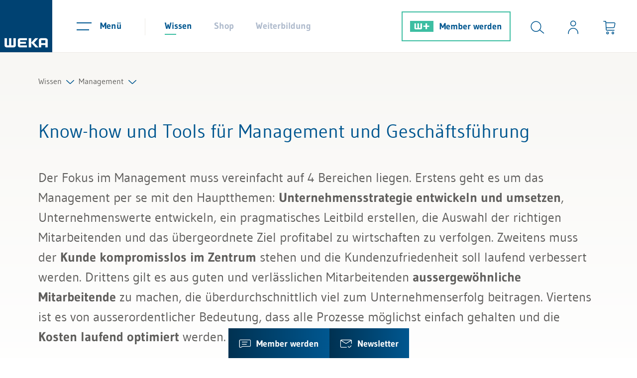

--- FILE ---
content_type: text/html; charset=UTF-8
request_url: https://www.weka.ch/themen/management/atoz/s/
body_size: 50096
content:
<!DOCTYPE html>
<html lang="de" data-cl="toxid_curl">
<head>
<meta http-equiv="X-UA-Compatible" content="IE=edge"><meta name="viewport" id="Viewport" content="width=device-width, initial-scale=1"><meta http-equiv="Content-Type" content="text/html; charset=UTF-8"><title>Management</title><meta name="ROBOTS" content="INDEX, FOLLOW, NOODP, max-image-preview:large"><meta name="description" content="Know-how, Tools und Weiterbildung für Management, Geschäftsführung und Verwaltungsrat für Strategie, Prozesse und Organisation."><link rel="icon" href="https://www.weka.ch/out/weka/img/favicon.ico"><link rel="icon" type="image/png" sizes="48x48" href="https://www.weka.ch/out/weka/img/xfavicon-48x48.png.pagespeed.ic.tiTDWdYcIx.webp"><link rel="icon" type="image/png" sizes="32x32" href="https://www.weka.ch/out/weka/img/xfavicon-32x32.png.pagespeed.ic.jaPBLQFOkA.webp"><link rel="icon" type="image/png" sizes="16x16" href="https://www.weka.ch/out/weka/img/xfavicon-16x16.png.pagespeed.ic.8z5yhmQOHa.webp"><meta property="og:site_name" content="WEKA Business Media AG"><meta property="og:title" content="Management"><meta property="og:description" content="Know-how, Tools und Weiterbildung für Management, Geschäftsführung und Verwaltungsrat für Strategie, Prozesse und Organisation."><meta property="og:type" content="website"><meta property="og:image" content="https://www.weka.ch/out/weka/img/weka_logo.png"><meta property="og:url" content="https://www.weka.ch/themen/management/"><link rel="canonical" href="https://www.weka.ch/themen/management/">
<link rel="preload" href="https://www.weka.ch/out/weka/webfonts/LineIcons.woff" as="font" type="font/woff" crossorigin>
<link rel="preload" href="https://www.weka.ch/out/weka/webfonts/gudae-regular-webfont.woff" as="font" type="font/woff" crossorigin>
<link rel="preload" href="https://www.weka.ch/out/weka/webfonts/Gudae-Bold.ttf" as="font" type="font/ttf" crossorigin>
<style data-preload="preload">
                /* Syntax highlighting fix { */
                    :root{--blue: #005790;--indigo: #6610f2;--purple: #6f42c1;--pink: #e83e8c;--red: #ea7c7c;--orange: #fd7e14;--yellow: #ffc107;--green: #3dbea2;--teal: #20c997;--cyan: #17a2b8;--white: #fff;--gray: #6c757d;--gray-dark: #343a40;--primary: #005790;--secondary: #3dbea2;--success: #3dbea2;--info: #17a2b8;--warning: #ffc107;--danger: #ea7c7c;--light: #f8f7f4;--dark: #343a40;--breakpoint-xs: 0;--breakpoint-sm: 576px;--breakpoint-md: 768px;--breakpoint-lg: 992px;--breakpoint-xl: 1200px;--font-family-sans-serif: "Gudea", sans-serif;--font-family-monospace: SFMono-Regular, Menlo, Monaco, Consolas, "Liberation Mono", "Courier New", monospace}*,*::before,*::after{box-sizing:border-box}html{font-family:sans-serif;line-height:1.15;-webkit-text-size-adjust:100%;-ms-text-size-adjust:100%;-ms-overflow-style:scrollbar;-webkit-tap-highlight-color:rgba(0,0,0,0)}@-ms-viewport{width:device-width}article,aside,figcaption,figure,footer,header,hgroup,main,nav,section{display:block}body{margin:0;font-family:"Gudea",sans-serif;font-size:1.25rem;font-weight:400;line-height:1.7;color:#5f5e5c;text-align:left;background-color:#fff}[tabindex="-1"]:focus{outline:0 !important}hr{box-sizing:content-box;height:0;overflow:visible}h1,h2,h3,h4,h5,h6{margin-top:0;margin-bottom:.5rem}p{margin-top:0;margin-bottom:1rem}abbr[title],abbr[data-original-title]{text-decoration:underline;text-decoration:underline dotted;cursor:help;border-bottom:0}address{margin-bottom:1rem;font-style:normal;line-height:inherit}ol,ul,dl{margin-top:0;margin-bottom:1rem}ol ol,ul ul,ol ul,ul ol{margin-bottom:0}dt{font-weight:700}dd{margin-bottom:.5rem;margin-left:0}blockquote{margin:0 0 1rem}dfn{font-style:italic}b,strong{font-weight:bolder}small{font-size:80%}sub,sup{position:relative;font-size:75%;line-height:0;vertical-align:baseline}sub{bottom:-.25em}sup{top:-.5em}a{color:#005790;text-decoration:none;background-color:transparent;-webkit-text-decoration-skip:objects}a:hover{color:#002944;text-decoration:none}a:not([href]):not([tabindex]){color:inherit;text-decoration:none}a:not([href]):not([tabindex]):hover,a:not([href]):not([tabindex]):focus{color:inherit;text-decoration:none}a:not([href]):not([tabindex]):focus{outline:0}pre,code,kbd,samp{font-family:SFMono-Regular,Menlo,Monaco,Consolas,"Liberation Mono","Courier New",monospace;font-size:1em}pre{margin-top:0;margin-bottom:1rem;overflow:auto;-ms-overflow-style:scrollbar}figure{margin:0 0 1rem}img{vertical-align:middle;border-style:none}svg{overflow:hidden;vertical-align:middle}table{border-collapse:collapse}caption{padding-top:.75rem;padding-bottom:.75rem;color:#6c757d;text-align:left;caption-side:bottom}th{text-align:inherit}label{display:inline-block;margin-bottom:.5rem}button{border-radius:0}button:focus{outline:1px dotted;outline:5px auto -webkit-focus-ring-color}input,button,select,optgroup,textarea{margin:0;font-family:inherit;font-size:inherit;line-height:inherit}button,input{overflow:visible}button,select{text-transform:none}button,html [type="button"],[type="reset"],[type="submit"]{-webkit-appearance:button}button::-moz-focus-inner,[type="button"]::-moz-focus-inner,[type="reset"]::-moz-focus-inner,[type="submit"]::-moz-focus-inner{padding:0;border-style:none}input[type="radio"],input[type="checkbox"]{box-sizing:border-box;padding:0}input[type="date"],input[type="time"],input[type="datetime-local"],input[type="month"]{-webkit-appearance:listbox}textarea{overflow:auto;resize:vertical}fieldset{min-width:0;padding:0;margin:0;border:0}legend{display:block;width:100%;max-width:100%;padding:0;margin-bottom:.5rem;font-size:1.5rem;line-height:inherit;color:inherit;white-space:normal}progress{vertical-align:baseline}[type="number"]::-webkit-inner-spin-button,[type="number"]::-webkit-outer-spin-button{height:auto}[type="search"]{outline-offset:-2px;-webkit-appearance:none}[type="search"]::-webkit-search-cancel-button,[type="search"]::-webkit-search-decoration{-webkit-appearance:none}::-webkit-file-upload-button{font:inherit;-webkit-appearance:button}output{display:inline-block}summary{display:list-item;cursor:pointer}template{display:none}[hidden]{display:none !important}:root{--breadcrumb-height: 33px}.rootlineContainerWrap{max-width:1187px;margin-left:auto;margin-right:auto;padding:40px 30px 30px;position:relative;min-width:290px;margin-bottom:74px;transition:padding 0.4s}@media (max-width: 767px){.rootlineContainerWrap{padding:20px 15px 10px;margin-bottom:54px}}.rootlineContainerWrap:after{content:'';position:absolute;bottom:0;left:-141px;display:block;height:1px;width:calc(100% + 282px);background:#ece9e4}.rootlineContainerWrap[style="padding-bottom: 60px;"],.rootlineContainerWrap[style="padding-bottom:60px;"]{margin-bottom:-34px}.rootlineContainerWrap[style="padding-bottom: 60px;"]:after,.rootlineContainerWrap[style="padding-bottom:60px;"]:after{display:none}.rootline{display:flex;flex-wrap:wrap;gap:1px 18px;align-items:baseline;font-size:16px;line-height:30px}.rootline .level1{display:block;overflow:hidden;position:absolute;top:calc(102px + var(--breadcrumb-height) - 33px);padding-bottom:0px;font-size:18px;transition:max-height 0.4s;max-height:0px}.rootline .level1 li{margin-bottom:20px}.rootline .level1 li.active a{color:#005790}.rootline .level1.open{display:block;padding-bottom:20px;max-height:1000px;transition:max-height 0.4s}.rootline .level1 .lni{padding-left:20px}.rootline a{color:#5f5e5c;transition:color 0.4s}.rootline a:hover{color:#005790}.rootline .open>a{color:#005790}@media (max-width: 767px){.rootline>.nav-item{display:none}}@media (max-width: 767px){.rootline>.nav-item:only-child{display:list-item}}@media (max-width: 767px){.rootline>.nav-item:nth-last-child(2){display:list-item}}.rootlineEntry a:after{content:'\ec15';font-family:'LineIcons';position:relative;display:inline-block;padding:0 9px;top:4px;font-weight:bold;color:#005790}@font-face{font-family:"Gudea";font-display:swap;src:url("https://www.weka.ch/out/weka/webfonts/gudae-regular-webfont.eot");src:url("https://www.weka.ch/out/weka/webfonts/gudae-regular-webfont.eot?#iefix") format("embedded-opentype"),url("https://www.weka.ch/out/weka/webfonts/gudae-regular-webfont.woff") format("woff"),url("https://www.weka.ch/out/weka/webfonts/gudae-regular-webfont.ttf") format("truetype"),url("https://www.weka.ch/out/weka/webfonts/gudae-regular-webfont.svg#Miso") format("svg");font-style:normal;font-weight:normal}@font-face{font-family:"Gudea";font-display:swap;src:url("https://www.weka.ch/out/weka/webfonts/Gudae-Bold.ttf") format("truetype");font-style:normal;font-weight:bold}@font-face{font-family:'LineIcons';src:url("https://www.weka.ch/out/weka/webfonts/LineIcons.woff?8") format("woff"),url("https://www.weka.ch/out/weka/webfonts/LineIcons.ttf?8") format("truetype"),url("https://www.weka.ch/out/weka/webfonts/LineIcons.svg?8") format("svg");font-weight:normal;font-style:normal;font-display:swap}.lni{display:inline-block;font:normal normal normal 1em/1 'LineIcons';color:inherit;flex-shrink:0;speak:none;text-transform:none;line-height:1;vertical-align:-.125em;-webkit-font-smoothing:antialiased;-moz-osx-font-smoothing:grayscale}.lni-is-spinning{animation:lni-spin 1s infinite linear}@keyframes lni-spin{0%{transform:rotate(0deg)}100%{transform:rotate(360deg)}}.lni-arrow-down:before{content:"\ea72"}.lni-arrow-expand-alt:before{content:"\ea74"}.lni-arrow-left:before{content:"\ea77"}.lni-arrow-right:before{content:"\ea84"}.lni-arrow-up:before{content:"\ea8a"}.lni-bulb:before{content:"\eb7d"}.lni-cart-alt:before{content:"\ebc3"}.lni-chevron-down:before{content:"\ec15"}.lni-chevron-right:before{content:"\ec19"}.lni-close:before{content:"\ec3d"}.lni-cog:before{content:"\ec71"}.lni-comments-alt-2:before{content:"\ec7d"}.lni-envelope:before{content:"\ed8e"}.lni-euro-card:before{content:"\ed90"}.lni-facebook-original:before{content:"\eda3"}.lni-graduate-alt:before{content:"\ee27"}.lni-instagram-filled:before{content:"\eef8"}.lni-laptop-alt:before{content:"\ef3a"}.lni-library:before{content:"\ef5a"}.lni-linkedin-original:before{content:"\ef72"}.lni-message-check:before{content:"\efdb"}.lni-phone:before{content:"\f0c0"}.lni-printer:before{content:"\f10a"}.lni-search-alt:before{content:"\f1c2"}.lni-select:before{content:"\f1cc"}.lni-share:before{content:"\f1e4"}.lni-sort:before{content:"\f276"}.lni-spinner-solid:before{content:"\f2b5"}.lni-star-filled:before{content:"\f2c9"}.lni-star:before{content:"\f2ce"}.lni-twitter-filled:before{content:"\f3c0"}.lni-twitter-original:before{content:"\f3bf"}.lni-user-alt-1:before{content:"\f3d6"}.lni-world:before{content:"\f46b"}.lni-youtube:before{content:"\f485"}.lni-capital-play:before{content:"\e900"}.lni-xing-original:before{content:"\e901"}.lni-envelopeCustom:before{content:"\e903"}.lni-external-link:before{content:"\e904"}.lni-wplus:before{content:"\e905"}.lni-trash-can-alt:before{content:"\f379"}.lni-capital-letter:before{content:"\ebb3"}.lni-pencil:before{content:"\f0a8"}.lni-circle-plus:before{content:"\ec2f"}.lni-download:before{content:"\ed66"}.lni-list-alt:before{content:"\ef75"}.lni-balance:before{content:"\eac3"}.lni-classroom:before{content:"\ec32"}.lni-calender-alt-1:before{content:"\eb9b"}.lni-clock-alt-1:before{content:"\ec39"}.lni-minus:before{content:"\effa"}.lni-play:before{content:"\f0e7"}.lni-thumbs-down-alt:before{content:"\f343"}.lni-thumbs-up-alt:before{content:"\f345"}.lni-buildings-alt:before{content:"\eb79"}.lni-text-align-justify:before{content:"\f335"}.lni-top:before{content:"\e907"}.lni-user-star:before{content:"\f3ec"}.lni-video-playback:before{content:"\f406"}.lni-calculator:before{content:"\eb98"}.lni-bot:before{content:"\eb2b"}.lni-cash:before{content:"\ebc7"}.lni-laptop-star:before{content:"\ef3e"}.lni-gift-2:before{content:"\ee10"}.lni-network-2:before{content:"\f054"}.lni-mailbox:before{content:"\efa0"}.lni-undo:before{content:"\f3ca"}@font-face{font-family:'iconfont';src:url("https://www.weka.ch/out/weka/webfonts/iconfont.eot?dczjyp");src:url("https://www.weka.ch/out/weka/webfonts/iconfont.eot?dczjyp#iefix") format("embedded-opentype"),url("https://www.weka.ch/out/weka/webfonts/iconfont.ttf?dczjyp") format("truetype"),url("https://www.weka.ch/out/weka/webfonts/iconfont.woff?dczjyp") format("woff"),url("https://www.weka.ch/out/weka/webfonts/iconfont.svg?dczjyp#iconfont") format("svg");font-weight:normal;font-style:normal;font-display:block}[class^="iconfont-"],[class*=" iconfont-"]{font-family:'iconfont' !important;speak:never;font-style:normal;font-weight:normal;font-variant:normal;text-transform:none;line-height:1;-webkit-font-smoothing:antialiased;-moz-osx-font-smoothing:grayscale}.iconfont-x-logo-square:before{content:"\e901"}.iconfont-facebook-logo:before{content:"\e902"}.iconfont-x-logo:before{content:"\e900"}.row{display:flex;flex-wrap:wrap;margin-right:-15px;margin-left:-15px}h1,.h1{font-size:38px;line-height:46px;color:#005790;margin:20px 0 50px;display:block;font-weight:normal}@media (max-width: 767.98px){h1,.h1{font-size:30px;line-height:40px}}h2{font-size:30px;line-height:46px;color:#005790;font-weight:normal;margin:48px 0px 37px}h2.underlined{font-size:26px;line-height:40px;color:#005790;text-align:center;font-weight:normal;margin:50px 0px 58px}h2.underlined:after{content:"";width:100px;height:3px;background-color:#3dbea2;display:block;margin:0 auto;position:relative;top:10px}.newsTabsContainer h2.underlined{margin:0px 0px 68px}p{font-size:20px;line-height:34px;margin-bottom:20px}.userAndSearchContainer{display:flex;margin-left:auto;align-items:center;padding-left:10px;justify-content:flex-end}@media (max-width: 906.98px){.userAndSearchContainer{flex-grow:1;margin-left:0;padding-left:0}.userAndSearchContainer:after{content:"";display:block;width:1px;height:34px;background-color:#ece9e4;position:relative;top:1px}}@media (max-width: 575.98px){.userAndSearchContainer{flex-grow:1}}@media (max-width: 575.98px){.userAndSearchContainer #toggleSearchBtn{left:0;transition:left 300ms ease-out}}@media (max-width: 450px){.wplusUser.searchOpen .userAndSearchContainer #toggleSearchBtn{left:calc(-1 * (100% - 206px))}}@media (max-width: 575.98px){.searchOpen .userAndSearchContainer #toggleSearchBtn{left:calc(-1 * (100% - 260px))}}@media (max-width: 450px){.searchOpen .userAndSearchContainer #toggleSearchBtn{left:calc(-1 * (100% - 176px))}}.userAndSearchContainer .btn:not([class*="btn-"]){display:flex;flex-direction:column;align-items:center;position:relative;padding:41px 22px 36px}@media (max-width: 906.98px){.userAndSearchContainer .btn:not([class*="btn-"]){top:0;padding:24px 22px 23px}}@media (max-width: 750px){.userAndSearchContainer .btn:not([class*="btn-"]){padding-right:15px;padding-left:15px}}@media (min-width: 450px) and (max-width: 650px){body.wnoneUser .userAndSearchContainer .btn:not([class*="btn-"]),body.wplusUser .userAndSearchContainer .btn:not([class*="btn-"]){padding-right:10px;padding-left:10px}}@media (min-width: 561px) and (max-width: 650px){body.wproUser .userAndSearchContainer .btn:not([class*="btn-"]),body.wpremiumUser .userAndSearchContainer .btn:not([class*="btn-"]){padding-right:10px;padding-left:10px}}@media (max-width: 450px){.userAndSearchContainer .btn:not([class*="btn-"]){padding:24px 13px 23px}}.userAndSearchContainer .btn:not([class*="btn-"]) .iconText{opacity:0;position:absolute;bottom:-15px;transition:all 150ms ease-out;pointer-events:none;color:#005790;white-space:nowrap}@media (max-width: 906.98px){.userAndSearchContainer .btn:not([class*="btn-"]) .iconText{font-size:14px}}.userAndSearchContainer .btn:not([class*="btn-"]):hover{color:#3dbea2;cursor:pointer;transition:color 150ms ease-out}.userAndSearchContainer .btn:not([class*="btn-"]):hover .iconText{opacity:1;bottom:5px;color:#3dbea2}@media (max-width: 906.98px){.userAndSearchContainer .btn:not([class*="btn-"]):hover .iconText{bottom:-2px}}.userAndSearchContainer .btn:not([class*="btn-"]):hover #loginIcon .wekaplus,.userAndSearchContainer .btn:not([class*="btn-"]):hover .icon{color:#3dbea2}.userAndSearchContainer .btn:not([class*="btn-"]) .badge{background-color:#3dbea2;color:#fff;position:absolute;top:12px;right:5px;border-radius:50%;font-weight:700;font-size:12px;line-height:15px;padding:5px 6px;width:25px}@media (max-width: 710px){.userAndSearchContainer #toggleSearchBtn{display:none}}.header-box{display:flex;flex-wrap:wrap;margin-right:auto;margin-left:auto}.logo-col .logo-link{display:block}.logo-col .logo-img{height:105px;width:auto;transition:height 150ms linear}@media (max-width: 906.98px){.logo-col .logo-img{height:75px}}#header{border-bottom:1px solid #ece9e4;position:sticky;top:0;background-color:#fff;z-index:1000;box-shadow:none;transition:box-shadow 150ms linear}#header.sticky{box-shadow:0 2px 24px 0 rgba(0,0,0,0.11)}.menus-col{margin-right:20px}@media (max-width: 906.98px){.menus-col{margin-right:23px}}@media (min-width: 561px) and (max-width: 650px){.menus-col{margin-right:10px}}.headerNavigationAndUtilityContainer{display:flex;flex-grow:1;height:105px;padding-left:29px;transition:height 150ms linear}@media (max-width: 906.98px){.headerNavigationAndUtilityContainer{position:relative;height:75px;padding-left:10px}}@media (max-width: 420px){.headerNavigationAndUtilityContainer{padding-left:0}}.headerNavigationAndUtilityContainer .menu-col{align-items:center;display:flex;position:relative}@media (max-width: 906.98px){.headerNavigationAndUtilityContainer .menu-col{order:1;margin-left:auto;z-index:10}}@media (max-width: 575.98px){.headerNavigationAndUtilityContainer .menu-col{margin-left:0}}@media (max-width: 499px){.headerNavigationAndUtilityContainer .menu-col{margin-right:0px}}.headerNavigationAndUtilityContainer .navbar-toggler{background-color:transparent;border:none;padding:35px 20px 36px;margin-right:27px}.headerNavigationAndUtilityContainer .navbar-toggler:not(.collapsed) .menuIcon span{background-color:#3dbea2}.headerNavigationAndUtilityContainer .navbar-toggler:not(.collapsed) .menuText{color:#3dbea2}.headerNavigationAndUtilityContainer .navbar-toggler:not(.collapsed):after{content:"";width:100%;height:1px;background-color:#3dbea2;position:absolute;bottom:-1px;left:0}@media (max-width: 906.98px){.headerNavigationAndUtilityContainer .navbar-toggler{margin-right:0;padding:21px 15px 20px 27px}.headerNavigationAndUtilityContainer .navbar-toggler:not(.collapsed):after{bottom:0}}@media (max-width: 420px){.headerNavigationAndUtilityContainer .navbar-toggler{padding:21px 15px 20px 20px}}.headerNavigationAndUtilityContainer .navbar-toggler:hover{cursor:pointer;color:#3dbea2}.headerNavigationAndUtilityContainer .navbar-toggler:hover .menuIcon span{background-color:#3dbea2}.headerNavigationAndUtilityContainer .navbar-toggler:hover .menuText{color:#3dbea2}.headerNavigationAndUtilityContainer .navbar-toggler .menuText{transition:color 150ms linear}.headerNavigationAndUtilityContainer .navbar-toggler .menuIcon{position:relative;margin-right:17px;display:inline-block;width:30px;height:22px;top:8px}@media (max-width: 906.98px){.headerNavigationAndUtilityContainer .navbar-toggler .menuIcon{margin-right:0}}.headerNavigationAndUtilityContainer .navbar-toggler .menuIcon span{background-color:#005790;width:25px;height:2px;position:absolute;left:0;top:14px;transition:all 150ms linear}.headerNavigationAndUtilityContainer .navbar-toggler .menuIcon span:first-of-type{width:30px;top:0}.headerNavigationAndUtilityContainer .navbar-toggler:not(.collapsed) .menuIcon span{top:5px;width:16px;left:11px;transform:rotate(45deg)}.headerNavigationAndUtilityContainer .navbar-toggler:not(.collapsed) .menuIcon span:first-of-type{transform:rotate(-45deg);left:0}.headerNavigationAndUtilityContainer .navbar-toggler .menuText{line-height:30px;font-size:18px;font-weight:700;color:#005790;position:relative;top:-1px}@media (max-width: 906.98px){.headerNavigationAndUtilityContainer .navbar-toggler .menuText{display:none}}.shopWebsiteSelection{display:flex;align-items:center}@media (max-width: 1240px){.shopWebsiteSelection{display:none}}.navigation{display:flex;list-style-type:none;margin-bottom:0;padding-left:17px;position:relative}.navigation li>a{color:#aebacc;padding:37px 22px 35px;line-height:30px;font-size:18px;font-weight:700;display:block}@media (max-width: 906.98px){.navigation li>a{padding:26px 22px}}.navigation li>a:after{content:"";display:block;width:23px;height:2px;margin-top:1px;position:relative;transition:width 150ms ease-out}.navigation li>a:hover{color:#005790}@media (max-width: 879px){.navigation li:first-child>a{padding-left:15px}}.navigation li.current>a{color:#005790}.navigation li.current>a:after{background-color:#3dbea2}.navigation li.current>a:hover{color:#3dbea2}.navigation li.current>a:hover:after{width:100%}.slogan{font-size:22px;line-height:40px;color:#005790;margin-right:18px;position:relative;top:-2px;padding-left:10px;margin-left:auto}body.minimalLogin .slogan{top:0;margin-left:0}@media (max-width: 1199px){.slogan{padding-left:29px;margin-left:0}}@media (max-width: 991.98px){.slogan{padding-left:0}}@media (max-width: 767.98px){.slogan{display:none}}.menu-dropdowns{display:flex}.icon{color:#005790;font-size:28px;transition:color 150ms ease-out}.btn{background-color:transparent;border:none;padding:0}.btn:focus{outline:none}.loginIconContainer,#loginIcon{display:flex;position:relative}.loginIconContainer .wekaplus,#loginIcon .wekaplus{color:#005790;font-weight:bold;font-size:18px;line-height:28px;padding-left:7px;position:relative;top:-3px;transition:color 150ms linear}.loginIconContainer svg,#loginIcon svg{position:relative;top:7px;margin-left:7px}.loginIconContainer svg .fill-blue,#loginIcon svg .fill-blue{transition:fill 150ms linear}button:hover>.loginIconContainer svg .fill-blue,button:hover>#loginIcon svg .fill-blue{fill:#3dbea2}#searchForm{position:absolute;top:0;bottom:0;padding-top:26px;padding-bottom:26px;right:0;width:0;transition:width 300ms ease-out;z-index:10}@media (max-width: 1240px){#searchForm{background-color:#fff}}@media (max-width: 906.98px){#searchForm{top:auto;bottom:auto;padding-top:11px;padding-bottom:11px;overflow:hidden}}@media (max-width: 575.98px){#searchForm{top:0;bottom:0}}#searchForm .searchInput{width:100%;border:none;outline:none;height:53px;position:relative;top:-2px;padding-left:0;padding-right:0}@media (max-width: 906.98px){#searchForm .searchInput{padding-right:15px}}@media (max-width: 575.98px){#searchForm .searchInput{height:100%}}@media (max-width: 575.98px){#searchForm .searchBox{height:100%}}#selectionAndSearchContainer{display:flex;align-items:center;flex-grow:1;position:relative}@media (max-width: 1240px){#selectionAndSearchContainer{position:absolute;height:100%;left:290px;right:274px;z-index:21 !important}body.wnoneUser #selectionAndSearchContainer{right:250px}#selectionAndSearchContainer:not(.open){pointer-events:none}}@media (max-width: 906.98px){#selectionAndSearchContainer{left:10px;right:340px}body.wnoneUser #selectionAndSearchContainer{right:320px}}@media (max-width: 750px){#selectionAndSearchContainer{right:305px}}@media (max-width: 710px){#selectionAndSearchContainer{display:none}}@media (max-width: 750px){body.wnoneUser #selectionAndSearchContainer{right:275px}}@media (max-width: 575.98px){#selectionAndSearchContainer{position:absolute;left:109px;right:0;top:0;bottom:0;overflow:hidden}body.minimalLogin #selectionAndSearchContainer{position:static;overflow:visible}}@media (max-width: 450px){#selectionAndSearchContainer{left:67px}}#selectionAndSearchContainer:before{content:"";display:block;width:1px;height:34px;background-color:#ece9e4;position:relative;top:1px}@media (max-width: 906.98px){#selectionAndSearchContainer:before{display:none}}body.minimalLogin #selectionAndSearchContainer:before{display:none}#selectionAndSearchContainer.open{z-index:20}#selectionAndSearchContainer.open #searchForm{width:100%}#searchbox{position:relative;top:2px}.iconText{font-size:16px;line-height:30px}.loggedIn{width:8px;height:8px;background-color:#3dbea2;border-radius:50%;position:absolute;top:-12px;left:25px}#searchParam{color:#3dbea2;font-size:22px;line-height:30px;font-weight:700}#searchParam::placeholder{color:#005790;text-overflow:ellipsis;overflow:hidden;opacity:1}#mainnavWrap{display:none}#mainnavList{display:none}#minibasketBackdrop{display:none}#cookieHintContainer{position:fixed;left:0;bottom:0;width:100%;background-color:#fff;z-index:10000;box-shadow:0 2px 24px 0 rgba(0,0,0,0.11);transform:translateY(100%)}.cookieHintOpen #cookieHintContainer{transform:translateY(0)}#cookieHintContainer .cookieHint{max-width:1600px;margin-left:auto;margin-right:auto;padding:40px;font-size:18px;line-height:30px}@media (max-width: 1420px){#cookieHintContainer .cookieHint{padding:40px 30px}}@media (max-width: 767.98px){#cookieHintContainer .cookieHint{padding:30px 15px}}#cookieHintContainer .cookieHintInnerContainer{display:flex;justify-content:space-between;align-items:center}@media (max-width: 767.98px){#cookieHintContainer .cookieHintInnerContainer{flex-wrap:wrap}}#cookieHintContainer .cookieHintText{max-width:1200px;padding-right:30px}#cookieHintContainer .cookieHintText a{color:#5f5e5c;position:relative}#cookieHintContainer .cookieHintText a:after{content:"";width:100%;height:2px;background-color:#5f5e5c;bottom:2px;left:0;position:absolute}#cookieHintContainer .cookieHintText a:hover{color:#005790}#cookieHintContainer .cookieHintText a:hover:after{background-color:#005790}@media (max-width: 767.98px){#cookieHintContainer .cookieHintText{padding-right:0}}@media (max-width: 767.98px){#cookieHintContainer .close_button_container{margin-top:15px}}#stickyServicesElements{position:fixed;bottom:0;left:50%;transform:translateX(-50%);display:flex;z-index:100;white-space:nowrap}#stickyServicesElements .stickyServiceElement{background:linear-gradient(90deg, #003151 0%, #005790 100%);color:#fff;padding:13px 21px;z-index:3;position:relative;display:block}#stickyServicesElements .stickyServiceElement#chatbotTeaserToggle{background:linear-gradient(90deg, #228d76 0%, #3dbea2 100%)}@media (max-width: 800px){#stickyServicesElements .stickyServiceElement{padding:13px 18px}}#stickyServicesElements .stickyServiceElement .lni,#stickyServicesElements .stickyServiceElement .text{position:relative;z-index:2}#stickyServicesElements .stickyServiceElement .lni{font-size:24px;top:3px}#stickyServicesElements .stickyServiceElement .eviFace{position:relative;display:inline-block;width:32px;height:32px;vertical-align:middle;margin-top:-1px;background-image:url("/out/weka/img/evi-face.png");background-size:100%;z-index:3}#stickyServicesElements .stickyServiceElement#chatbotTeaserToggle.isChatActive .eviFace:after{display:block;content:'';position:absolute;top:-1px;right:-4px;width:10px;height:10px;background-color:#005790;border-radius:50%}#stickyServicesElements .stickyServiceElement .text{font-size:18px;line-height:30px;font-weight:700;padding-left:11px}@media (max-width: 800px){#stickyServicesElements .stickyServiceElement .text{display:none}}#stickyServicesElements .stickyServiceElement:before{content:"";position:absolute;top:0;bottom:0;left:0;right:0;background:#005790;z-index:2;opacity:0;transition:opacity 300ms ease-out}#stickyServicesElements .stickyServiceElement#chatbotTeaserToggle:before{background-color:#3dbea2}#stickyServicesElements .stickyServiceElement:hover{cursor:pointer}#stickyServicesElements .stickyServiceElement:hover:before{opacity:1}div[id^="trustbadge-container"]{z-index:700 !important}.article h1{font-size:38px;line-height:46px;margin:20px 0 50px;display:block;font-weight:normal;color:#005790}.teaser-text p{font-size:26px;line-height:40px}@media (max-width: 767px){.teaser-text p{font-size:20px;line-height:34px}}.date-n-author{font-size:18px;line-height:30px;margin:20px 0px 120px}@media (max-width: 991.98px){.date-n-author{margin-bottom:70px}}@media (max-width: 575.98px){.date-n-author{margin-bottom:60px}}#boxShareLinks{position:absolute;left:-102px;top:185px;background-image:linear-gradient(90deg, #003151, #005790);padding:19px;border-radius:31px;line-height:0px;font-size:25px;text-align:center}#boxShareLinks .shareLinksWrap{display:flex;flex-direction:column;height:0px;overflow:hidden;transition:height 0.4s;line-height:46px}#boxShareLinks .iconfont-x-logo{font-size:24px}#boxShareLinks .lni-facebook-original:before{position:relative;top:-2px}#boxShareLinks .sidebarIconToggle{margin-bottom:0px;position:relative}#boxShareLinks .sidebarIconToggle:after{content:'';height:63px;width:63px;border-radius:30px;position:absolute;left:-19px;top:-19px;cursor:pointer}#boxShareLinks .sidebarIconToggle span span.lni-share:after{content:'';opacity:0;transition:opacity 0.4s;position:absolute;background-color:#005790;top:-19px;left:-19px;border-radius:50%;height:63px;width:63px;z-index:10}#boxShareLinks .sidebarIconToggle:hover span span.lni-share.visible:after{opacity:1}#boxShareLinks .sidebarIconToggle:hover span span.lni-share:before{content:'\ec3d'}#boxShareLinks .sidebarIconToggle:hover span span.lni-share.visible:before{content:'\f1e4'}#boxShareLinks .sidebarIconToggle span span.lni-share:before{z-index:50;position:relative}#boxShareLinks .sidebarIconToggle span span{transition:color 0.4s}#boxShareLinks .sidebarIconToggle:hover span span{color:#dddbc9;position:relative}#boxShareLinks .sidebarIconToggle:hover span span.lni-share:after{opacity:0}#boxShareLinks .toggle_button,#boxShareLinks a{color:#fff;cursor:pointer;transition:color 0.4s}#boxShareLinks .toggle_button:hover,#boxShareLinks a:hover{color:#dddbc9}#boxShareLinks input[type=checkbox]{display:none}#boxShareLinks input[type=checkbox]+.sidebarIconToggle .toggle_button>.lni-close{display:none}#boxShareLinks input[type=checkbox]:checked+.sidebarIconToggle .toggle_button>.lni-share{display:none}#boxShareLinks input[type=checkbox]:checked+.sidebarIconToggle .toggle_button>.lni-close{display:block}#boxShareLinks input[type=checkbox]:checked+.sidebarIconToggle+.shareLinksWrap{height:220px;margin-top:5px}#boxShareLinks .lni-envelopeCustom::before{font-size:14px;position:relative}@media (max-width: 767px){.article h1{font-size:30px;line-height:46px;margin:20px 0 30px;hyphens:auto}.date-n-author{margin:0px 0px 60px}}@media (max-width: 1375px){#boxShareLinks{display:inline-block;position:static;float:right;margin:10px 0 15px 15px}}.mediaelement,.news-single .plyr{margin-bottom:60px}.news-single .videoContainer{width:100%;aspect-ratio:16 / 9;margin-bottom:60px}.news-single .videoContainer video{width:100%;aspect-ratio:16 / 9}.news-single .videoContainer>video{display:none}.newsVideoPreview{position:relative}.newsVideoPreview .playButton{position:absolute;top:0;right:0;bottom:0;left:0;display:flex;align-items:center;justify-content:center;background:none;border:none;cursor:pointer;padding:0 0 0 10px}.newsVideoPreview .playButton .icon{position:absolute;z-index:1;color:#fff;font-size:60px}.newsVideoPreview .playButton:before,.newsVideoPreview .playButton:after{position:absolute;top:50%;left:50%;transform:translate(-50%, -50%);display:block;content:'';width:100px;height:100px;border-radius:50%}.newsVideoPreview .playButton:before{background-color:#3dbea2}.newsVideoPreview .playButton:after{background:linear-gradient(270deg, #3dbea2 0%, #228d76 100%);opacity:0;transition:opacity 300ms ease-out}.newsVideoPreview .playButton:hover:after{opacity:1}@media (max-width: 767px){.newsVideoPreview .playButton{padding-left:6px}.newsVideoPreview .playButton .icon{font-size:40px}.newsVideoPreview .playButton:before,.newsVideoPreview .playButton:after{width:66px;height:66px}}.newsVideoPreview .playButton.smallerVariant .icon{font-size:40px}.newsVideoPreview .playButton.smallerVariant:before,.newsVideoPreview .playButton.smallerVariant:after{width:66px;height:66px}.news-list-view .hidden{display:none}.news-img-caption{font-size:16px;line-height:30px;margin-top:20px}.bannersmallbillboard{display:block;margin-bottom:50px;text-align:center}#seoTextContainer{margin-top:37px;margin-bottom:120px}@media (max-width: 991.98px){#seoTextContainer{margin-bottom:70px}}@media (max-width: 575.98px){#seoTextContainer{margin-bottom:60px}}#seoTextContainer>div{max-width:1187px;margin-left:auto;margin-right:auto;padding:0 30px;position:relative;min-width:290px}@media (max-width: 767px){#seoTextContainer>div{padding:0 15px}}@media (max-width: 991.98px){#seoTextContainer{margin-bottom:70px}}@media (max-width: 575.98px){#seoTextContainer{padding-bottom:60px}}#seoTextContainer.fullWrapper.grey{border-bottom:none}#seoTextContainer .ce-textpic:first-child{margin-bottom:0}#seoTextContainer .ce-textpic:not(:first-child){margin-top:0}#seoTextContainer h1{margin:6px 0px 50px}@media (max-width: 767px){#seoTextContainer h1{font-size:30px;line-height:40px;margin:6px 0px 40px}}#seoTextContainer h2{font-weight:normal}@media (max-width: 767px){#seoTextContainer h2{font-size:26px;line-height:36px;margin-bottom:25px}}#seoTextContainer .categoryLongDescription h2{font-size:38px;line-height:46px;color:#005790;margin:6px 0px 50px;display:block;font-weight:normal}@media (max-width: 767px){#seoTextContainer .categoryLongDescription h2{font-size:30px;line-height:40px;margin:6px 0px 40px}}#seoTextContainer p,#seoTextContainer li{font-size:26px;line-height:40px}@media (max-width: 767px){#seoTextContainer p,#seoTextContainer li{font-size:20px;line-height:34px}}#seoTextContainer p:last-child{margin-bottom:0}#seoTextContainer li:before{top:16px !important}@media (max-width: 767.98px){#seoTextContainer li:before{top:13px !important}}#seoTextContainer:empty{display:none}body:not(.cl-start) #seoTextContainer p.bodytext>a,body:not(.cl-start) #seoTextContainer p.bodytext>b>a,body:not(.cl-start) #seoTextContainer .categoryLongDescription p>a,body:not(.cl-start) #seoTextContainer .categoryLongDescription p>b>a{background-image:linear-gradient(270deg, #3dbea2 50%, #228d76 100%);color:#fff;padding:0px 2px;transition:background-position 0.2s;background-size:200%;background-position-x:100%}body:not(.cl-start) #seoTextContainer p.bodytext>a:hover,body:not(.cl-start) #seoTextContainer p.bodytext>b>a:hover,body:not(.cl-start) #seoTextContainer .categoryLongDescription p>a:hover,body:not(.cl-start) #seoTextContainer .categoryLongDescription p>b>a:hover{background-position-x:0%}#seoTextContainer>div,#seoTextContainer ~ .ce-textpic,.ce-textpic,.cooperationitem,.newsTabsContainer,.fullWrapper,.bigWrapper,.smallWrapper{max-width:100%;margin-left:auto;margin-right:auto;position:relative;min-width:290px}.smallWrapper{margin-top:37px;margin-bottom:35px;padding:0 30px}@media (max-width: 767px){.smallWrapper{padding:0 15px}}.bigWrapper{max-width:1420px;padding:0 30px;margin-top:120px;margin-bottom:120px}@media (max-width: 991.98px){.bigWrapper{margin-top:70px;margin-bottom:70px}}@media (max-width: 767px){.bigWrapper{padding:0 15px}}@media (max-width: 575.98px){.bigWrapper{margin-top:60px;margin-bottom:60px}}#seoTextContainer>div,#seoTextContainer ~ .ce-textpic,.smallWrapper{max-width:1187px}.smallWrapper>.teaserCon+h2,.smallWrapper>h2:first-child{margin-top:0px}#content{background-image:linear-gradient(180deg, #f8f7f4, #fff 678px)}.hyphenate{-webkit-hyphens:none;hyphens:none}@media (max-width: 1200px){.hyphenate{-webkit-hyphens:manual;-webkit-hyphens:auto;hyphens:manual;hyphens:auto}}.hyphenate.hyphenate-xs{hyphens:none;-webkit-hyphens:none}@media (max-width: 575px){.hyphenate.hyphenate-xs{-webkit-hyphens:manual;-webkit-hyphens:auto;hyphens:manual;hyphens:auto}}.hyphenate-always{-webkit-hyphens:manual;-webkit-hyphens:auto;hyphens:manual;hyphens:auto}#maincategoryTagListContainer{margin-top:0;margin-bottom:0;padding-top:28px;padding-bottom:28px;background-color:#fff}#maincategoryTagListContainer .swiper-button-prev,#maincategoryTagListContainer .swiper-button-next{width:30px;opacity:1;cursor:pointer}#maincategoryTagListContainer .swiper-button-prev:after,#maincategoryTagListContainer .swiper-button-next:after{font-family:LineIcons;font-size:24px;color:#005790}#maincategoryTagListContainer .swiper-button-prev:hover:after,#maincategoryTagListContainer .swiper-button-next:hover:after{color:#3dbea2}#maincategoryTagListContainer .swiper-button-prev{left:0;right:auto}#maincategoryTagListContainer .swiper-button-prev:after{font-family:LineIcons;content:'\ec17'}#maincategoryTagListContainer .swiper-button-next{left:auto;right:0}#maincategoryTagListContainer .swiper-button-next:after{font-family:LineIcons;content:'\ec19'}#maincategoryTagListContainer .swiper-button-disabled{opacity:0}#maincategoryTagList{display:flex;max-width:1300px;margin-right:auto;margin-left:auto;gap:10px 10px;justify-content:center;flex-wrap:wrap}@media (max-width: 767.98px){#maincategoryTagList.swiper{margin-right:15px;margin-left:15px}}@media (min-width: 768px){#maincategoryTagList .swiper-wrapper{gap:10px 10px;justify-content:center;flex-wrap:wrap;transform:none !important}#maincategoryTagList .swiper-slide{margin-right:0 !important}}@media (max-width: 991.98px){#maincategoryTagList,#maincategoryTagList .swiper-wrapper{justify-content:flex-start}}#maincategoryTagList .tagLink{font-size:18px;line-height:30px;color:#fff;background-color:#3dbea2;padding:0 14px;display:block;position:relative}#maincategoryTagList .tagLink:hover:after{box-shadow:inset 0 0 0 2000px rgba(0,0,0,0.1)}#maincategoryTagList .tagLink.fadedOut{opacity:0.5;transition:opacity 400ms}#maincategoryTagList .tagLink.fadedOut:hover{opacity:1}#maincategoryTagList .tagLink .tagText{position:relative;z-index:2}#maincategoryTagList .tagLink:after{content:"";position:absolute;top:0;bottom:0;left:0;right:0;z-index:1;transition:box-shadow 400ms;box-shadow:none}#maincategoryTagList .swiper-slide{width:auto}#maincategoryTagList .swiper-slide>a:hover{transform:none}#maincategoryTagList:not(.swiper-initialized) .swiper-wrapper{display:flex}#maincategoryTagList:not(.swiper-initialized) .swiper-slide{flex-shrink:0}#maincategoryTagList:not(.swiper-initialized) ~ .swiper-button-prev,#maincategoryTagList:not(.swiper-initialized) ~ .swiper-button-next{display:none}.stageSliderWrapper,.categoryHeaderContainer{margin-bottom:120px}@media (max-width: 991.98px){.stageSliderWrapper,.categoryHeaderContainer{margin-bottom:70px}}@media (max-width: 575.98px){.stageSliderWrapper,.categoryHeaderContainer{margin-bottom:60px}}.stageSliderWrapper .stageSliderContainer:not(.swiper-initialized) .swiper-slide:nth-child(n+2),.categoryHeaderContainer .stageSliderContainer:not(.swiper-initialized) .swiper-slide:nth-child(n+2){display:none}.stageSliderWrapper .swiper-slide,.categoryHeaderContainer .swiper-slide{display:flex;background-color:#005790}@media (min-width: 1400px){.stageSliderWrapper .swiper-slide,.categoryHeaderContainer .swiper-slide{max-height:524px}}.stageSliderWrapper .swiper-slide a,.categoryHeaderContainer .swiper-slide a{width:100%;height:auto;display:flex;position:static}@media (max-width: 767.98px){.stageSliderWrapper .swiper-slide a,.categoryHeaderContainer .swiper-slide a{flex-wrap:wrap}}.stageSliderWrapper .swiper-slide a:hover,.categoryHeaderContainer .swiper-slide a:hover{transform:none}.stageSliderWrapper .swiper-slide a:hover .descriptionContainer:before,.categoryHeaderContainer .swiper-slide a:hover .descriptionContainer:before{box-shadow:inset 0 0 0 2000px rgba(0,0,0,0.1)}.stageSliderWrapper .swiper-slide a:hover .seminarDescription,.categoryHeaderContainer .swiper-slide a:hover .seminarDescription{color:#fff}.stageSliderWrapper .swiper-slide a:hover .teaserContent,.categoryHeaderContainer .swiper-slide a:hover .teaserContent{transform:translate3d(0, -20px, 0)}@media (max-width: 991.98px){.stageSliderWrapper .swiper-slide a:hover .teaserContent,.categoryHeaderContainer .swiper-slide a:hover .teaserContent{transform:translate3d(0, -10px, 0)}}.stageSliderWrapper .swiper-slide a:hover .standardLinkBtn:after,.categoryHeaderContainer .swiper-slide a:hover .standardLinkBtn:after{width:69px}.stageSliderWrapper .swiper-button-prev,.categoryHeaderContainer .swiper-button-prev{right:auto;left:0;width:15%;min-width:85px}.stageSliderWrapper .swiper-button-next,.categoryHeaderContainer .swiper-button-next{left:auto;right:0;width:15%;min-width:85px}.stageSliderWrapper .imageContainer,.categoryHeaderContainer .imageContainer{position:relative}.stageSliderWrapper .imageContainer,.stageSliderWrapper .descriptionContainer,.categoryHeaderContainer .imageContainer,.categoryHeaderContainer .descriptionContainer{flex-basis:50%;max-width:50%}@media (max-width: 767.98px){.stageSliderWrapper .imageContainer,.stageSliderWrapper .descriptionContainer,.categoryHeaderContainer .imageContainer,.categoryHeaderContainer .descriptionContainer{flex-basis:100%;max-width:100%}}.stageSliderWrapper .descriptionContainer,.categoryHeaderContainer .descriptionContainer{position:relative;overflow:hidden;padding:96px 96px 88px;display:flex;align-items:center}@media (max-width: 991.98px){.stageSliderWrapper .descriptionContainer,.categoryHeaderContainer .descriptionContainer{padding:70px 70px 60px}}@media (max-width: 767.98px){.stageSliderWrapper .descriptionContainer,.categoryHeaderContainer .descriptionContainer{padding:55px 15px 41px;overflow:visible}}.stageSliderWrapper .descriptionContainer:before,.categoryHeaderContainer .descriptionContainer:before{content:"";position:absolute;top:0;bottom:0;left:0;right:0;z-index:1;transition:box-shadow 400ms;box-shadow:none}.stageSliderWrapper .imageContainer,.categoryHeaderContainer .imageContainer{float:none;margin-right:0;margin-bottom:0}@media (max-width: 767.98px){.stageSliderWrapper .imageContainer,.categoryHeaderContainer .imageContainer{padding-top:65.45%}}.stageSliderWrapper .backgroundImage,.categoryHeaderContainer .backgroundImage{display:block;width:100%;height:100%;object-fit:cover;object-position:50% 50%}@media (max-width: 767.98px){.stageSliderWrapper .backgroundImage,.categoryHeaderContainer .backgroundImage{position:absolute;top:0;left:0}}.stageSliderWrapper .seminarDescription,.stageSliderWrapper .seminarHeadline,.stageSliderWrapper .teaserContent,.categoryHeaderContainer .seminarDescription,.categoryHeaderContainer .seminarHeadline,.categoryHeaderContainer .teaserContent{color:#fff}.stageSliderWrapper .teaserContent,.categoryHeaderContainer .teaserContent{max-width:467px;position:relative;z-index:2;transform:translate3d(0, 0, 0);transition:transform 400ms}.stageSliderWrapper .seminarDescription,.stageSliderWrapper .seminarHeadline,.categoryHeaderContainer .seminarDescription,.categoryHeaderContainer .seminarHeadline{position:relative;z-index:2}.stageSliderWrapper .seminarHeadline,.categoryHeaderContainer .seminarHeadline{font-size:16px;line-height:20px;font-weight:normal;margin-bottom:15px}.stageSliderWrapper .seminarHeadline:before,.categoryHeaderContainer .seminarHeadline:before{content:"/";display:inline-block;padding-right:9px}.stageSliderWrapper .seminarDescription,.categoryHeaderContainer .seminarDescription{font-size:38px;line-height:46px;margin-bottom:31px}@media (max-width: 991.98px){.stageSliderWrapper .seminarDescription,.categoryHeaderContainer .seminarDescription{margin-bottom:15px}}.stageSliderWrapper .standardLinkBtn,.categoryHeaderContainer .standardLinkBtn{font-size:24px;line-height:29px;padding-bottom:11px}@media (max-width: 991.98px){.stageSliderWrapper .standardLinkBtn,.categoryHeaderContainer .standardLinkBtn{margin-top:6px}}.stageSliderWrapper .swiper-button-next,.stageSliderWrapper .swiper-button-prev,.categoryHeaderContainer .swiper-button-next,.categoryHeaderContainer .swiper-button-prev{color:#fff;font-size:34px;opacity:1}@media (max-width: 991.98px){.stageSliderWrapper .swiper-button-next,.stageSliderWrapper .swiper-button-prev,.categoryHeaderContainer .swiper-button-next,.categoryHeaderContainer .swiper-button-prev{display:none}}.stageSliderWrapper .swiper-button-next:after,.stageSliderWrapper .swiper-button-prev:after,.categoryHeaderContainer .swiper-button-next:after,.categoryHeaderContainer .swiper-button-prev:after{position:absolute;font-family:'LineIcons'}.stageSliderWrapper .swiper-button-next:hover,.stageSliderWrapper .swiper-button-prev:hover,.categoryHeaderContainer .swiper-button-next:hover,.categoryHeaderContainer .swiper-button-prev:hover{cursor:pointer;color:#3dbea2}.stageSliderWrapper .swiper-button-prev:before,.categoryHeaderContainer .swiper-button-prev:before{opacity:0.5}.stageSliderWrapper .swiper-button-prev:after,.categoryHeaderContainer .swiper-button-prev:after{content:"\ea77";left:24px}.stageSliderWrapper .swiper-button-next:before,.categoryHeaderContainer .swiper-button-next:before{opacity:1}.stageSliderWrapper .swiper-button-next:after,.categoryHeaderContainer .swiper-button-next:after{content:"\ea84";right:24px}.categoryHeaderContainer .categoryHeader{display:flex}@media (min-width: 1400px){.categoryHeaderContainer .categoryHeader{max-height:524px}}#stageBackgroundLeft,#stageBackgroundMobile,#stageBackground,[id^="stageBackgroundLeft_"],[id^="stageBackgroundMobile_"],[id^="stageBackground_"]{position:absolute;top:0;right:0;bottom:0;height:100%;width:100%}@media (max-width: 767.98px){#stageBackground,[id^="stageBackground_"]{display:none}}#stageBackgroundMobile,[id^="stageBackgroundMobile_"]{display:none}@media (max-width: 767.98px){#stageBackgroundMobile,[id^="stageBackgroundMobile_"]{display:block}}[id^="stagePathTwoMobile"],[id^="stagePathTwo"]{opacity:0.45}[id^="stagePathLeft"]{opacity:0.2}.categoryHeaderContainer .categoryHeader{display:flex}@media (max-width: 767.98px){.categoryHeaderContainer .categoryHeader{flex-wrap:wrap}}.categoryHeaderContainer .categoryHeader .imageContainer{order:2}@media (max-width: 767.98px){.categoryHeaderContainer .categoryHeader .imageContainer{order:1}}.categoryHeaderContainer .categoryHeader .descriptionContainer{order:1}@media (max-width: 767.98px){.categoryHeaderContainer .categoryHeader .descriptionContainer{order:2}}.categoryHeaderContainer .categoryHeader .descriptionContainer .seminarDescription:before{content:'';width:39px;height:31px;display:block;background:url("/out/weka/img/quotes.svg") no-repeat 0 0 transparent;background-size:contain;margin-bottom:10px}.categoryHeaderContainer #stageBackgroundLeft,.categoryHeaderContainer #stageBackground{transform:scaleX(-1)}@media (max-width: 767.98px){.categoryHeaderContainer #stageBackgroundLeft,.categoryHeaderContainer #stageBackground{transform:scaleX(1)}}ul{list-style-type:none;margin-bottom:0;padding:0}.aToZListContainer:not(#expertfilter){background-color:#f8f7f4;padding:46px 77px 52px}.aToZListContainer:not(#expertfilter) .loadMoreAToZNewsButton{margin-top:31px}@media (max-width: 767.98px){.aToZListContainer:not(#expertfilter){padding:46px 30px 52px}}.aToZCharactersList{display:flex;justify-content:space-between;margin-bottom:58px;margin-left:-9px;margin-right:-9px;flex-wrap:wrap}@media (max-width: 991.98px){.aToZCharactersList{justify-content:flex-start}}.aToZCharactersList .character{padding-left:0 !important;margin-bottom:0 !important}.aToZCharactersList .character:before{display:none !important}.aToZCharactersList .characterLink{color:#aebacc;font-size:18px;font-weight:bold;line-height:30px;padding:6px 10px;display:block;display:flex;flex-grow:1;text-align:center;flex-direction:column;position:relative}.aToZCharactersList .characterLink:hover{color:#005790}.aToZCharactersList .characterLink.active{color:#3dbea2}.aToZCharactersList .characterLink.active:after{content:"";display:block;height:2px;width:30px;background-color:#3dbea2;position:absolute;bottom:0;left:50%;transform:translateX(-50%)}.aToZCharactersList .characterLink.active:hover{color:#228d76}.aToZCharactersList .characterLink.active:hover:after{background-color:#228d76}.aToZNewsList{column-count:2;margin-left:-15px;margin-right:-15px}@media (max-width: 575.98px){.aToZNewsList{column-count:1}}.aToZNewsList.expertsAToZList{column-count:1;margin-left:0;margin-right:0}.aToZNewsList .newsEntry{padding-left:0 !important;margin-bottom:0 !important;-webkit-column-break-inside:avoid;page-break-inside:avoid;break-inside:avoid}.aToZNewsList .newsEntry:before{display:none !important}.aToZNewsList .newsEntry.hidden{display:none !important}.aToZNewsList .newsLink{display:block;padding:10px 15px  !important;font-size:18px;line-height:30px}.aToZNewsList .newsLink:hover span{color:#3dbea2;background-size:155px 100%}.aToZNewsList .newsLink span{color:#005790;background-image:linear-gradient(transparent calc(100% - 2px), #3dbea2 2px);background-repeat:no-repeat;background-size:0% 100%;transition:color 0.2s, background-size 0.2s;display:inline;padding-bottom:5px}.modal,#minibasket{display:none}.articleItem{width:100%}.articleItem:after{display:block;content:'';clear:both}.articleItem+.articleItem{margin-top:80px}@media (max-width: 991px){.articleItem+.articleItem{margin-top:60px}}@media (max-width: 580px){.articleItem+.articleItem{margin-top:40px}}.imageContainer{margin-right:40px;float:left;position:relative}@media (max-width: 991px){.imageContainer{max-width:40%;margin-right:20px}}@media (max-width: 580px){.imageContainer{max-width:100%;width:auto;margin-right:0px;margin-bottom:40px}}.articleContent .smallHeadline{margin-top:1px;font-size:16px;line-height:20px;text-transform:uppercase;margin-bottom:21px;hyphens:auto}@media (max-width: 580px){.articleContent .smallHeadline{margin-bottom:12px}}.expertItem .articleContent{display:flex;align-items:flex-start}@media (max-width: 580px){.expertItem .articleContent{flex-wrap:wrap}}.expertItem .imageContainer{float:none;flex-shrink:0;align-items:center;display:flex;background-color:rgba(0,31,55,0.1);position:relative;flex-basis:31.32%;max-width:31.32%;pointer-events:none;justify-content:center;overflow:hidden}@media (max-width: 1230px){.expertItem .imageContainer{flex-basis:35%;max-width:35%}}@media (max-width: 1110px){.expertItem .imageContainer{flex-basis:37%;max-width:37%}}@media (max-width: 991.98px){.expertItem .imageContainer{flex-basis:40%;max-width:40%}}@media (max-width: 580px){.expertItem .imageContainer{flex-basis:426px;max-width:100%}}.expertItem .imageContainer:before{content:"";width:100%;display:block;padding-top:63.61%}.expertItem .imageContainer img{position:absolute;top:50%;left:50%;transform:translate3d(-50%, -50%, 0)}@media (max-width: 1420px){.expertItem .imageContainer.logo img{max-width:calc(100% - 60px);max-height:calc(100% - 60px);width:auto}}.expertItem .textContainer{pointer-events:none;max-width:100%}.nav-tabs{display:flex;flex-wrap:wrap;padding-left:0;margin-bottom:0;list-style:none;font-size:30px;line-height:40px;color:#005790;justify-content:space-around}.nav-tabs li{padding:0px 25px;margin-bottom:20px}.nav-tabs li a{color:#809EB6}.nav-tabs li a.active{color:#005790}.nav-tabs li a:hover{color:#3dbea2}.nav-tabs .nav-item{margin-bottom:-1px}.nav-tabs .nav-link{border:1px solid transparent}.nav-tabs .nav-link.active,.nav-tabs .nav-item.show .nav-link{color:#005790;border-color:#ece9e4}.nav-tabs .multiLineUnderline{background-image:linear-gradient(transparent calc(100% - 2px), #3dbea2 10px);background-repeat:no-repeat;background-size:0% 100%;transition:background-size 0.2s;padding-bottom:7px;width:calc(100%)}.nav-tabs a.active .multiLineUnderline,.nav-tabs a:hover .multiLineUnderline{background-size:55px 100%}.nav-tabs li.icon-tabNews:before,.nav-tabs li.icon-tabNewsAZ:before,.nav-tabs li.icon-tabExperts:before,.nav-tabs li.icon-tabTools:before{content:none !important}.nav-tabs li.icon-tabNews a,.nav-tabs li.icon-tabNewsAZ a,.nav-tabs li.icon-tabExperts a,.nav-tabs li.icon-tabTools a{display:inline-block;text-align:center}.nav-tabs li.icon-tabNews a:before,.nav-tabs li.icon-tabNewsAZ a:before,.nav-tabs li.icon-tabExperts a:before,.nav-tabs li.icon-tabTools a:before{content:"";display:inline-block;width:auto;height:auto;position:relative;left:0;top:4px;padding-right:25px;background-color:unset;font-family:'LineIcons';font-weight:bold}.nav-tabs li.icon-tabNews a:before{content:"\e900"}.nav-tabs li.icon-tabExperts a:before{content:"\f3f1"}.nav-tabs li.icon-tabTools a:before{content:"\ed66"}.nav-tabs li.icon-tabNewsAZ a:before{content:"\e906"}.tab-content>.tab-pane{display:none}.tab-content>.active{display:block}.d-none{display:none}.minimalLoginBoxContainer{display:flex;min-height:calc(100vh - 106px);align-items:center;justify-content:center;padding:30px;margin-bottom:0 !important}@media (max-width: 906.98px){.minimalLoginBoxContainer{min-height:calc(100vh - 76px)}}@media (max-width: 767.98px){.minimalLoginBoxContainer{padding:25px 15px}}.minimalLoginBox{margin-left:auto;margin-right:auto;max-width:465px}.minimalLoginBox .headline{margin-top:0}.minimalLoginBox .headline,.minimalLoginBox .registerHeadline{color:#005790;font-size:30px;margin-bottom:45px;font-weight:400}.minimalLoginBox .registerHeadline{margin-bottom:14px;margin-top:48px}.minimalLoginBox .form-group+.form-group{margin-top:30px}.minimalLoginBox .forgotPasswordOpener{color:#3dbea2;font-weight:700;font-size:18px;margin-top:6px;margin-bottom:25px}@media (max-width: 991.98px){.minimalLoginBox .forgotPasswordOpener{margin-bottom:46px}}.minimalLoginBox .rememberMeSwitch{padding-left:69px;position:relative;cursor:pointer;font-size:18px;font-weight:700;color:#3dbea2;margin-bottom:9px}.minimalLoginBox .rememberMeSwitch:before{content:"";border-radius:50px;width:58px;border:1px solid #aebacc;height:32px;position:absolute;left:0;top:0;transition:all 300ms ease-out}.minimalLoginBox .rememberMeSwitch:after{content:"";border-radius:50px;width:24px;height:12px;background-color:#aebacc;position:absolute;left:10px;top:10px;transform:translate3d(0, 0, 0);transition:all 300ms ease-out}.minimalLoginBox .rememberMeSwitch:hover:before{border-color:#005790}.minimalLoginBox .rememberMeSwitch:hover .textlink:after{width:70%}.minimalLoginBox .checkboxContainer{position:relative;display:flex;justify-content:center}.minimalLoginBox .checkboxContainer .checkbox{position:absolute;z-index:-1;opacity:0}.minimalLoginBox .checkboxContainer .checkbox:checked+.rememberMeSwitch:after{transform:translate3d(14px, 0, 0);background-color:#005790}.minimalLoginBox .checkboxContainer .checkbox:checked+.rememberMeSwitch:before{border-color:#005790}.minimalLoginBox .loginBtn{width:100%;margin-top:18px}.minimalLoginBox .loginError{margin-top:10px;margin-bottom:15px}.myeventsForgotpwdContainer{width:100%;max-width:1420px;margin:0 auto;padding:30px}.myeventsForgotpwdContainer .forgotpwdHint{margin-top:20px}.myeventsForgotpwdContainer .formLabel{color:#5f5e5c}.myeventsForgotpwdContainer .formLabel.required{font-weight:bold}.myeventsForgotpwdContainer .form-group{padding:0;margin-bottom:30px}.myeventsRegisterContainer{margin-bottom:0 !important}.myeventsRegisterContainer h1{margin-top:61px}.loader{position:fixed;top:105px;left:0;display:block;width:80px;height:5px;animation-name:loadingWidth;animation-duration:2500ms;animation-iteration-count:infinite;animation-timing-function:linear;background-color:#005790}@media (max-width: 906.98px){.loader{top:75px}}@keyframes loadingWidth{0%{width:0}100%{width:100%}}.cl-account_order .pagination{display:none !important}.headLineContainer{display:flex;justify-content:space-between;align-items:flex-start}.headLineContainer h1{margin-top:5px}.headLineContainer h1.withSubscription{max-width:730px;-webkit-hyphens:none;hyphens:none}@media (max-width: 767px){.headLineContainer h1.withSubscription{-webkit-hyphens:manual;-webkit-hyphens:auto;hyphens:manual;hyphens:auto}}@media (max-width: 767.98px){.headLineContainer{flex-wrap:wrap-reverse}.headLineContainer .btn{margin-left:auto;margin-bottom:30px}}.accountDashboardView .servicesContainer{gap:40px 0}.accountDashboardView .serviceBoxWrap{padding-right:20px;padding-left:20px}.accountDashboardView .serviceBox{aspect-ratio:2 / 1;height:auto}.cl-account_password .globalError{margin-bottom:50px}.accountContentWrapper,.accountLoginView{width:100%;max-width:1420px;margin:0 auto;padding:30px}.accountContentWrapper .forgotpwdHint,.accountLoginView .forgotpwdHint{margin-top:20px}.accountContentWrapper .formLabel,.accountLoginView .formLabel{color:#5f5e5c}.accountContentWrapper .formLabel.required,.accountLoginView .formLabel.required{font-weight:bold}.accountContentWrapper .form-group,.accountLoginView .form-group{padding:0;margin-bottom:30px}.accountContentWrapper #changepassword,.accountLoginView #changepassword{margin:0 -15px 0 -15px}.accountContentWrapper #savePass,.accountLoginView #savePass{margin-top:30px}.accountContentWrapper .forgotPasswordOpener,.accountLoginView .forgotPasswordOpener{color:#3dbea2;font-weight:700;font-size:18px;margin-top:6px;margin-bottom:25px}@media (max-width: 991.98px){.accountContentWrapper .forgotPasswordOpener,.accountLoginView .forgotPasswordOpener{margin-bottom:46px}}.accountContentWrapper .rememberMeSwitch,.accountLoginView .rememberMeSwitch{padding-left:69px;position:relative;cursor:pointer;font-size:18px;font-weight:700;color:#3dbea2;margin-bottom:6px}.accountContentWrapper .rememberMeSwitch:before,.accountLoginView .rememberMeSwitch:before{content:"";border-radius:50px;width:58px;border:1px solid #aebacc;height:32px;position:absolute;left:0;top:0;transition:all 300ms ease-out}.accountContentWrapper .rememberMeSwitch:after,.accountLoginView .rememberMeSwitch:after{content:"";border-radius:50px;width:24px;height:12px;background-color:#aebacc;position:absolute;left:10px;top:10px;transform:translate3d(0, 0, 0);transition:all 300ms ease-out}.accountContentWrapper .rememberMeSwitch:hover:before,.accountLoginView .rememberMeSwitch:hover:before{border-color:#005790}.accountContentWrapper .rememberMeSwitch:hover .textlink:after,.accountLoginView .rememberMeSwitch:hover .textlink:after{width:70%}.accountContentWrapper .checkboxContainer,.accountLoginView .checkboxContainer{position:relative;display:flex;margin-bottom:24px}.accountContentWrapper .checkboxContainer .checkbox,.accountLoginView .checkboxContainer .checkbox{position:absolute;z-index:-1;opacity:0}.accountContentWrapper .checkboxContainer .checkbox:checked+.rememberMeSwitch:after,.accountLoginView .checkboxContainer .checkbox:checked+.rememberMeSwitch:after{transform:translate3d(14px, 0, 0);background-color:#005790}.accountContentWrapper .checkboxContainer .checkbox:checked+.rememberMeSwitch:before,.accountLoginView .checkboxContainer .checkbox:checked+.rememberMeSwitch:before{border-color:#005790}.accountContentWrapper .loginPwd,.accountLoginView .loginPwd{margin-bottom:5px}.accountContentWrapper #openAccountLink,.accountLoginView #openAccountLink{display:inline-block}.accountLoginView{margin-bottom:100px}.accountMyEventsSeminareLinkContainer{display:flex;margin:90px 30px}.accountMyEventsSeminareLinkContainer .card{position:relative;top:0px;display:flex;flex-direction:column;width:100%;max-width:724px;margin:0 auto;background-color:#fff;padding:30px 30px 60px 30px;align-items:center;box-shadow:0 0 40px 0 rgba(84,84,84,0.32);transition:all 0.2s}.accountMyEventsSeminareLinkContainer .card:hover{top:-20px}.accountMyEventsSeminareLinkContainer .card .card-body{margin-top:30px}.accountMyEventsSeminareLinkContainer .card .card-footer{margin-top:40px}.accountMyEventsSeminareLinkContainer .card h2{text-align:center}.accountMyEventsSeminareLinkContainer .card img{width:100%;max-width:480px}body.cl-account_myevents .registerSuccess{max-width:1187px}.accountAddressCollumns h2{margin:0px 0 37px 0}.accountAddressCollumns h2 .btn{display:inline-block;margin-left:10px;cursor:pointer}.accountAddressCollumns .shippingHeader h2{margin:53px 0 6px 0}.accountAddressCollumns button:hover .icon{color:#3dbea2;cursor:pointer}.accountAddressCollumns .fixMargins{margin-left:-15px;margin-right:-15px}.accountSubscriptionContainer{margin-top:50px}.accountSubscriptionList h2{margin:0 0 20px}.accountSubscriptionList .subscriptionLink{font-size:18px;font-weight:bold;color:#3dbea2}.accountSubscriptionList .subscriptionLink:before{content:"\e904";font:bold normal normal 1em/1 "LineIcons";margin-right:5px;font-size:20px;position:relative;top:2px}.accountSubscriptionList dd{margin-bottom:0}.accountSubscriptionList li:after{content:'';display:block;border-bottom:1px solid #e0ddd6;margin:50px 0 45px 0;height:1;width:100%}.accountSubscriptionList li:last-of-type:after{content:none}body.cl-account_order .lead.emptylist,.accountDashboardView .lead.emptylist,.accountSubscriptionContainer .lead.emptylist,.myAccountDownloadContainer .lead.emptylist{color:#3dbea2;font-size:26px;line-height:40px}.myAccountButtons{width:100%;max-width:1420px;padding:0 30px;margin:70px auto 100px auto}@media (max-width: 767.98px){.myAccountButtons{text-align:center}}.myAccountButtons.contentSmall{max-width:1187px;padding:0}.myAccountButtons .btnBack{display:inline-block}.cl-account_order .card-header div{padding-left:0;padding-right:30px}#orderHistory{padding-left:0;list-style:none;font-size:18px;line-height:30px}#orderHistory .stateCanceled{color:#ea7c7c}#orderHistory .stateShipped{color:#3dbea2}#orderHistory .stateNotShipped{color:#ffa500}#orderHistory .orderData{margin-bottom:100px}#orderHistory .row{margin:0;padding:0}#orderHistory .product div{padding-left:0;padding-right:0}#orderHistory .product-item{margin:30px 0 0 0;padding:0}#orderHistory li{list-style:none}#orderHistory .basketTableHeader{display:flex;flex-wrap:wrap;margin-top:45px;background-color:#f8f7f4;font-size:20px;font-weight:bold;padding:25px 31px;border-bottom:1px solid #e0ddd6;box-sizing:border-box}#orderHistory .product{display:flex;flex-wrap:wrap;padding:0 30px 30px 30px;margin-bottom:30px;border-bottom:1px solid #e0ddd6}#orderHistory .product:last-of-type{border-bottom:none}#orderHistory .product-link,#orderHistory .product-link a{color:#5f5e5c;font-weight:bold;margin:0}#orderHistory .column{display:flex}#orderHistory .image{width:140px;flex-shrink:0;text-align:center;margin-right:30px}#orderHistory .text{flex-grow:1;padding-right:30px;font-size:18px;text-align:left}#orderHistory .value{font-weight:bold;text-align:right;width:100%}@media (max-width: 991.98px){#orderHistory .product{padding:0}#orderHistory .product>div{padding-bottom:30px}#orderHistory .product .value::before{float:left;content:attr(data-label)}#orderHistory .basketTableHeader{display:none}}@media (max-width: 767.98px){#orderHistory .product-item .column{display:block;width:100%}#orderHistory .image,#orderHistory .text{width:100%}#orderHistory .image{margin-bottom:30px}}.cl-account_user .custom-checkbox{color:#5f5e5c}.cl-account_user .custom-checkbox .custom-control-input:checked ~ .custom-control-label:after{background-color:#005790}.cl-account_user .custom-checkbox .custom-control-label{padding:15px 0 15px 52px;font-weight:bold}.cl-account_user .custom-checkbox .custom-control-label:before{border:1px solid #005790}.cl-account_user .custom-checkbox .custom-control-label a{color:#005790;text-decoration:underline}.cl-account_user .custom-checkbox .custom-control-label:hover .textlink{color:#5f5e5c}.cl-account_user .custom-checkbox .custom-control-label:hover .textlink:after{width:70%}.myAccountDownloadContainer{display:flex;flex-wrap:wrap;gap:30px 0;width:100%;max-width:1420px;margin:0 auto !important;padding:0 15px}@media (max-width: 767.98px){.myAccountDownloadContainer{justify-content:center}.myAccountDownloadContainer .downloadFile{max-width:350px}}.myAccountDownloadContainer .downloadFile{transition:all 0.2s;position:relative;top:0px}.myAccountDownloadContainer .downloadFile:hover{top:-20px}.myAccountDownloadContainer .myDownload{margin-top:6px;padding-top:35px;display:block}.myAccountDownloadContainer .myDownload .imgIconCon{display:block}.myAccountDownloadContainer .myDownload .alignCenter{text-align:center}.myAccountDownloadContainer .myDownload .mainImageContainer{display:inline-block;position:relative}.myAccountDownloadContainer .myDownload .standardLinkBtn{color:#005790}.myAccountDownloadContainer .myDownload:hover .title{color:#5f5e5c}.myAccountDownloadContainer .myDownload:hover .standardLinkBtn{color:#3dbea2}.myAccountDownloadContainer .myDownload:hover .standardLinkBtn:after{width:69px}.myAccountDownloadContainer .flags{display:flex;margin-left:132px;flex-direction:column;position:absolute;top:-35px;color:#fff;z-index:10;right:0}.myAccountDownloadContainer .flag{margin-bottom:10px}.myAccountDownloadContainer p{font-size:18px;line-height:30px;margin-bottom:7px}.myAccountDownloadContainer .title{font-weight:700;color:#5f5e5c}.myAccountDownloadContainer .imgIconCon{position:relative;margin-bottom:40px}.myAccountDownloadContainer .imgIconCon .product-icon-type{position:absolute;left:0;bottom:0;top:auto;margin-bottom:0;padding-top:2px}.productInformationContainer{display:flex;gap:0 40px;align-items:flex-start;margin-top:44px}@media (max-width: 1370px){.productInformationContainer{flex-wrap:wrap}}.productInformationContainer .imageContainer,.productInformationContainer .informationContainer,.productInformationContainer .orderContainer{max-width:calc((100% - 80px) / 3);flex-basis:calc((100% - 80px) / 3);flex-grow:0;flex-shrink:0}@media (max-width: 1370px){.productInformationContainer .imageContainer,.productInformationContainer .informationContainer,.productInformationContainer .orderContainer{max-width:calc((100% - 40px) / 2);flex-basis:calc((100% - 40px) / 2)}}@media (max-width: 767.98px){.productInformationContainer .imageContainer,.productInformationContainer .informationContainer,.productInformationContainer .orderContainer{max-width:100%;flex-basis:100%}}.productInformationContainer .imageContainer{margin-right:0;float:none}@media (max-width: 575.98px){.productInformationContainer .imageContainer{margin-bottom:0}}@media (max-width: 767.98px){.productInformationContainer .informationContainer{margin-top:50px}}.productInformationContainer .orderContainer{position:relative;padding:29px 30px 42px}.productInformationContainer .shortdesc{font-size:26px;line-height:40px;margin-bottom:40px}.productInformationContainer #productTitle{margin-top:0;margin-bottom:10px;overflow:hidden}.productInformationContainer .ratingAndArticleNumberContainer{display:flex;gap:5px 20px;flex-wrap:wrap;margin-bottom:30px}.productInformationContainer .ratingContainer{flex-shrink:0;margin-bottom:0}.productInformationContainer .articleNumberContainer{flex-shrink:0;font-size:16px;line-height:30px}@media (max-width: 991.98px){.productInformationContainer .articleNumberContainer{display:none}}.productInformationContainer .benefitsContainer{font-size:18px;line-height:30px;margin-bottom:17px}.productInformationContainer .benefitsContainer p{font-size:18px;line-height:30px;margin-top:10px;margin-bottom:10px}.productInformationContainer .detailsContainer{font-size:18px;line-height:30px}.productInformationContainer .detailsContainer.show{display:block}.productInformationContainer .detailsContainer li+li{margin-top:10px}.productInformationContainer .benefitsContainer ~ .detailsContainer{margin-top:-7px}.productInformationContainer .showAllDetailsBtn.hidden{display:none}.productInformationContainer .flags{display:flex;flex-direction:column;position:absolute;top:-35px;right:-35px;color:#fff;z-index:10}.productInformationContainer .flags .flag{margin-right:0;margin-bottom:10px}.productInformationContainer .detailsPictureLink{margin-top:6px;padding-top:35px;display:flex;justify-content:center}.productInformationContainer .detailsPictureLink:hover{transform:none}.productInformationContainer .moreProductPicturesSliderContainerOuter{position:relative;margin-top:64px;margin-right:60px;margin-left:60px}@media (max-width: 767.98px){.productInformationContainer .moreProductPicturesSliderContainerOuter{margin-top:0}}.productInformationContainer .moreProductPicturesSliderContainerOuter .swiper-button-next,.productInformationContainer .moreProductPicturesSliderContainerOuter .swiper-button-prev{color:#005790;opacity:1}.productInformationContainer .moreProductPicturesSliderContainerOuter .swiper-button-next:after,.productInformationContainer .moreProductPicturesSliderContainerOuter .swiper-button-prev:after{font-family:'LineIcons';font-size:34px;transition:color 150ms linear;position:relative}.productInformationContainer .moreProductPicturesSliderContainerOuter .swiper-button-next:before,.productInformationContainer .moreProductPicturesSliderContainerOuter .swiper-button-prev:before{content:"";display:block;width:0;height:0;background-color:#3dbea2;position:absolute;border-radius:50%;transition:width 150ms linear,height 150ms linear}.productInformationContainer .moreProductPicturesSliderContainerOuter .swiper-button-next:hover,.productInformationContainer .moreProductPicturesSliderContainerOuter .swiper-button-prev:hover{cursor:pointer}.productInformationContainer .moreProductPicturesSliderContainerOuter .swiper-button-next:hover:before,.productInformationContainer .moreProductPicturesSliderContainerOuter .swiper-button-prev:hover:before{width:70px;height:70px}.productInformationContainer .moreProductPicturesSliderContainerOuter .swiper-button-next:hover:after,.productInformationContainer .moreProductPicturesSliderContainerOuter .swiper-button-prev:hover:after{color:#fff}.productInformationContainer .moreProductPicturesSliderContainerOuter .swiper-button-next.swiper-button-disabled,.productInformationContainer .moreProductPicturesSliderContainerOuter .swiper-button-prev.swiper-button-disabled{opacity:0}.productInformationContainer .moreProductPicturesSliderContainerOuter .swiper-button-next{left:auto;right:-60px;width:60px;padding-left:27px;min-width:auto}@media (max-width: 767.98px){.productInformationContainer .moreProductPicturesSliderContainerOuter .swiper-button-next{right:calc(50% - 158px - 60px)}}@media (max-width: 500px){.productInformationContainer .moreProductPicturesSliderContainerOuter .swiper-button-next{right:calc(50% - 102px - 60px);padding-left:20px}}.productInformationContainer .moreProductPicturesSliderContainerOuter .swiper-button-next:after{content:"\ea84"}.productInformationContainer .moreProductPicturesSliderContainerOuter .swiper-button-prev{right:auto;left:-60px;width:60px;padding-right:27px;min-width:auto}@media (max-width: 767.98px){.productInformationContainer .moreProductPicturesSliderContainerOuter .swiper-button-prev{left:calc(50% - 158px - 60px)}}@media (max-width: 500px){.productInformationContainer .moreProductPicturesSliderContainerOuter .swiper-button-prev{left:calc(50% - 102px - 60px);padding-right:20px}}.productInformationContainer .moreProductPicturesSliderContainerOuter .swiper-button-prev:after{content:"\ea77"}.productInformationContainer .moreProductPicturesSliderContainer{max-width:316px}@media (max-width: 500px){.productInformationContainer .moreProductPicturesSliderContainer{max-width:204px}}.productInformationContainer .moreProductPicturesSliderContainer .swiper-slide{display:flex;align-items:center;justify-content:center;border:1px solid #e0ddd6;padding:10px}.productInformationContainer .moreProductPicturesSliderContainer .swiper-slide img{max-height:70px}.productInformationContainer .moreProductPicturesSliderContainer img:hover{cursor:pointer}.productInformationContainer .moreProductPicturesSliderContainer:not(.swiper-initialized){height:92px;overflow:hidden;visibility:hidden}.productInformationContainer .moreProductPicturesSliderContainer:not(.swiper-initialized) ~ .btn{position:absolute;visibility:hidden}.productInformationContainer .productPictureSliderContainer:not(.swiper-initialized) .swiper-slide:nth-child(n+2){display:none}.productInformationContainer .productPictureSliderContainer .imgIconCon{height:auto;margin-bottom:50px}.productInformationContainer .productPictureSliderContainer .imgIconCon img{aspect-ratio:236/330}.productInformationContainer .productPictureSliderContainer .detailsPictureLink:hover .imgIconCon:after{font:normal normal normal 1em/1 'LineIcons';color:inherit;flex-shrink:0;speak:none;text-transform:none;line-height:1;vertical-align:-.125em;-webkit-font-smoothing:antialiased;-moz-osx-font-smoothing:grayscale;display:flex;justify-content:center;align-items:center;content:'\ea74';position:absolute;top:50%;left:50%;transform:translate(-50%, -50%);width:46px;height:46px;background-color:#fff;box-shadow:0 0 10px rgba(0,0,0,0.5);font-size:25px}.productInformationContainer .variantHeadline{color:#fff;font-size:18px;line-height:30px;margin-bottom:10px;display:block}.productInformationContainer #variants{display:flex;gap:30px 20px;max-width:100%;flex-basis:100%}@media (min-width: 1370.02px){.productInformationContainer #variants{flex-wrap:wrap}}@media (max-width: 767.98px){.productInformationContainer #variants{flex-wrap:wrap}}@media (max-width: 1370px){.productInformationContainer #variants.count1{max-width:50%;flex-basis:50%}}@media (max-width: 767.98px){.productInformationContainer #variants.count1{max-width:100%;flex-basis:100%}}@media (max-width: 1370px){.productInformationContainer #variants.count1 .variantDropdown{max-width:100%;flex-basis:100%}}.productInformationContainer .variantDropdown{position:relative;max-width:100%;flex-basis:100%;margin-bottom:0}@media (max-width: 1370px){.productInformationContainer .variantDropdown{flex-basis:50%;max-width:50%}}@media (max-width: 767.98px){.productInformationContainer .variantDropdown{flex-basis:100%;max-width:100%}}.productInformationContainer .variantDropdown .textOpen{display:none}.productInformationContainer .dropdown{border:2px solid #ece9e4;line-height:30px;font-size:18px}.productInformationContainer .dropdown.show{border-bottom-color:transparent}.productInformationContainer .dropdown.show .dropdown-toggle{background-color:#004471}.productInformationContainer .dropdown.show .dropdown-toggle:before,.productInformationContainer .dropdown.show .dropdown-toggle:after{top:30px}.productInformationContainer .dropdown.show .dropdown-toggle:after{transform:rotate(45deg)}.productInformationContainer .dropdown.show .dropdown-toggle:before{transform:rotate(-45deg)}.productInformationContainer .dropdown.show .dropdown-menu{max-height:190px;opacity:1;visibility:visible;transition:max-height 300ms,opacity 200ms,visibility 0s}.productInformationContainer .dropdown.show .textOpen{display:block}.productInformationContainer .dropdown.show .textClosed{display:none}.productInformationContainer .dropdown-toggle{width:100%;text-align:left;padding:13px 52px 13px 31px;color:#fff;position:relative}.productInformationContainer .dropdown-toggle:before,.productInformationContainer .dropdown-toggle:after{content:"";position:absolute;width:9px;height:2px;background-color:#fff;top:24px;transition:transform 100ms linear, top 100ms linear, background-color 100ms linear}.productInformationContainer .dropdown-toggle:after{transform:rotate(-45deg);right:20px;transform-origin:right center}.productInformationContainer .dropdown-toggle:before{transform:rotate(45deg);right:23px;transform-origin:left center}.productInformationContainer .dropdown-toggle:hover{cursor:pointer}.productInformationContainer .dropdown-menu{border-left:2px solid #ece9e4;border-right:2px solid #ece9e4;border-bottom:2px solid #ece9e4;padding:5px 0 15px 0;background-color:#004471;color:#fff;width:calc(100% + 4px);min-width:0;border-radius:0;left:-2px !important;border-top:none;top:calc(100% - 2px) !important;transform:none !important;max-height:0;display:block;overflow:hidden;opacity:0;visibility:hidden;transition:max-height 300ms,opacity 200ms 100ms,visibility 0s 300ms;z-index:100}.productInformationContainer .dropdown-menu.overflowAuto{overflow:auto}.productInformationContainer .dropdown-menu-link{color:#fff;display:block;padding:5px 17px 5px 31px;font-size:18px}.productInformationContainer .dropdown-menu-link:hover{color:#3dbea2}.productInformationContainer .errorContainer{display:none;color:#ed8f8f;font-size:16px;line-height:30px;padding-top:4px}.productInformationContainer .noOptionChosen.error .errorContainer{display:block}.productInformationContainer .noOptionChosen.error .dropdown,.productInformationContainer .noOptionChosen.error .dropdown-menu{border-color:#ed8f8f}.productInformationContainer .noOptionChosen.error .dropdown-toggle{color:#ed8f8f}.productInformationContainer .noOptionChosen.error .dropdown-toggle:before,.productInformationContainer .noOptionChosen.error .dropdown-toggle:after{background-color:#ed8f8f}.productInformationContainer .variantsResetContainer{position:relative;width:100%;margin-top:-4px}.productInformationContainer .variantsResetContainer a{font-size:18px;line-height:30px;font-weight:700;color:#fff}.productInformationContainer .variantsResetContainer a:hover{color:#3dbea2}.productInformationContainer .variantsResetContainer .lni-close{position:relative;top:1px;margin-right:15px;font-size:21px}@media (max-width: 575.98px){.productInformationContainer .btn-excerpt{max-width:100%;flex-basis:100%}}.productInformationContainer .btn-excerpt .lni{position:relative;z-index:2;transition:color 300ms ease-out}.productInformationContainer .btn-excerpt .lni:before{color:#3dbea2;padding-right:15px;font-size:25px;line-height:22px;position:relative;top:3px}.productInformationContainer .btn-excerpt:hover .lni:before{color:#fff}.productInformationContainer .topContainer{display:flex;gap:15px 20px;flex-wrap:wrap;margin-bottom:44px}.productInformationContainer .topContainer .noDatesMessage{position:relative;color:#fff}.productInformationContainer .priceAndStockFlagContainer{display:flex;column-gap:20px;justify-content:space-between}.productInformationContainer .stockFlagContainer{margin-top:-2px}.productInformationContainer .stockFlag{color:#fff;font-size:18px;line-height:30px;position:relative;top:1px}.productInformationContainer .price-label{position:relative;color:#fff;font-weight:bold;margin-bottom:0;text-align:right}.productInformationContainer .price-old{display:block;margin-bottom:-10px}.productInformationContainer .vatHint{display:block;margin-top:-4px;font-weight:normal;font-size:16px;line-height:30px}.productInformationContainer .price-wrapper{display:flex;justify-content:space-between;margin-top:40px}@media (max-width: 1370px){.productInformationContainer .price-wrapper{justify-content:flex-end;flex-basis:100%;max-width:100%}}.productInformationContainer .amountToBasketContainer{display:flex;margin-top:30px}.productInformationContainer .amountSelectContainer{position:relative}.productInformationContainer .arrow{pointer-events:none}.productInformationContainer .arrow:before,.productInformationContainer .arrow:after{content:"";position:absolute;width:9px;height:2px;background-color:#fff;top:26px;transition:transform 100ms linear, top 100ms linear, background-color 100ms linear}.productInformationContainer .arrow:after{transform:rotate(-45deg);right:22px;transform-origin:right center}.productInformationContainer .arrow:before{transform:rotate(45deg);right:25px;transform-origin:left center}.productInformationContainer #amountToBasket{position:relative;font-size:18px;line-height:30px;color:#fff;background:transparent;border:2px solid #ece9e4;padding:13px 44px 13px 31px;position:relative;-webkit-appearance:none;-moz-appearance:none}.productInformationContainer #amountToBasket:focus-visible{outline:none}.productInformationContainer #amountToBasket.show{background-color:#004471}.productInformationContainer #amountToBasket.show+.arrow:before,.productInformationContainer #amountToBasket.show+.arrow:after{top:32px}.productInformationContainer #amountToBasket.show+.arrow:after{transform:rotate(45deg)}.productInformationContainer #amountToBasket.show+.arrow:before{transform:rotate(-45deg)}@media (max-width: 420px){.productInformationContainer #amountToBasket{padding:13px 37px 13px 24px}}.productInformationContainer #toBasket{flex-grow:1;margin-left:20px}@media (max-width: 1370px){.productInformationContainer #toBasket{flex-grow:0}}@media (max-width: 575.98px){.productInformationContainer #toBasket{flex-grow:1}}@media (max-width: 420px){.productInformationContainer #toBasket{margin-left:15px;padding:15px 30px}}.productInformationContainer .variantsAndExcerptContainer{display:flex;flex-grow:1;gap:30px 20px;align-items:flex-end;flex-wrap:wrap}.productInformationContainer .excerptContainer{flex-grow:1;flex-shrink:1}.productInformationContainer .partOfWekaPlusContainer{position:relative;color:#fff;font-size:18px;line-height:30px}.productInformationContainer .partOfWekaPlusContainer .text{margin-bottom:6px}.productInformationContainer .partOfWekaPlusContainer .text a{white-space:nowrap;color:#3dbea2}.productInformationContainer .partOfWekaPlusContainer .text a:hover{text-decoration:underline}.productInformationContainer .partOfWekaPlusContainer+div .btn-excerpt{margin-top:16px}.productInformationContainer .wekaPlusBageListPoint{float:right;position:relative;top:-3px;padding-left:18px}.productInformationContainer .wekaPlusBageListPoint:before{content:""}@media (max-width: 1370px){.productInformationContainer .orderContainer{max-width:100%;flex-basis:100%;margin-top:50px;padding-bottom:29px}.productInformationContainer .partOfWekaPlusContainer{width:calc(50% - 10px)}.productInformationContainer .bottomContainer{display:flex;gap:20px;justify-content:space-between;flex-wrap:wrap}.productInformationContainer .priceAndStockFlagContainer{flex-shrink:0;align-items:center}.productInformationContainer .amountToBasketContainer{flex-shrink:0;margin-top:0;justify-content:flex-end}.productInformationContainer .price-label{display:flex;align-items:baseline;gap:10px}}@media (max-width: 950px){.productInformationContainer .partOfWekaPlusContainer{width:100%}.productInformationContainer .priceAndStockFlagContainer{width:100%;justify-content:flex-start;flex-shrink:1;flex-wrap:wrap}.productInformationContainer .amountToBasketContainer{width:100%;justify-content:flex-start}}@media (max-width: 767.98px){.productInformationContainer .orderContainer{max-width:calc(100% + 30px);flex-basis:calc(100% + 30px);margin-left:-15px;margin-right:-15px;padding:29px 15px 29px}}#orderContainerBackgroundPathTwo{opacity:0.45}#orderContainerBackground{position:absolute;top:0;right:0;bottom:0;height:100%;width:100%}.additionalBenefitsBox{background-color:#f8f7f4;position:relative;padding:61px 77px 59px}@media (max-width: 660px){.additionalBenefitsBox{padding:61px 30px 30px}}.additionalBenefitsBox .headline{font-size:18px;line-height:30px;margin-top:0;margin-bottom:10px;font-weight:bold}.additionalBenefitsBox .content{font-size:18px;line-height:30px}.additionalBenefitsBox .content.wplusContent .checklist{column-count:2;margin-top:20px;margin-bottom:-20px}.additionalBenefitsBox .content.wplusContent .checklist li{page-break-inside:avoid;overflow:hidden;padding-bottom:20px}.additionalBenefitsBox .content.wplusContent .checklist li+li{margin-top:0}.additionalBenefitsBox .content.wplusContent+.btn-secondary{margin-top:30px}.additionalBenefitsBox .btn-secondary{margin-top:20px;display:inline-block}.additionalBenefitsBox .iconContainer{position:absolute;top:0;left:50%;transform:translate(-50%, -50%)}.additionalBenefitsBox .flag{margin-right:0}@media (max-width: 575.98px){.additionalBenefitsBox .content.wplusContent .checklist{column-count:1}}.upsellingArticleTopTeaser{position:relative;padding:35px 30px;background-color:#d8bc91;text-align:center;font-size:18px;line-height:30px;color:#fff;font-weight:bold}.upsellingArticleTopTeaser:after{display:block;content:'';position:absolute;bottom:-20px;left:50%;transform:translate(-50%, 0);width:140px;height:20px;border-top:20px solid #d8bc91;border-left:70px solid transparent;border-right:70px solid transparent}@media (max-width: 767.98px){.upsellingArticleTopTeaser{padding:18px 15px}}.ratingContainer{line-height:30px;margin-bottom:15px;margin-top:5px;position:relative;display:flex;align-items:center}.ratingContainer .lni{font-size:18px;width:20px}.ratingContainer .lni+.lni{margin-left:8px}.ratingContainer.starCount5 .lni:first-child,.ratingContainer.starCount4 .lni:first-child,.ratingContainer.starCount3 .lni:first-child,.ratingContainer.starCount2 .lni:first-child,.ratingContainer.starCount1 .lni:first-child{font-size:20px}.ratingContainer.starCount5 .lni:first-child:before,.ratingContainer.starCount4 .lni:first-child:before,.ratingContainer.starCount3 .lni:first-child:before,.ratingContainer.starCount2 .lni:first-child:before,.ratingContainer.starCount1 .lni:first-child:before{content:"\f2c9"}.ratingContainer.starCount5 .lni:nth-child(2),.ratingContainer.starCount4 .lni:nth-child(2),.ratingContainer.starCount3 .lni:nth-child(2),.ratingContainer.starCount2 .lni:nth-child(2){font-size:20px}.ratingContainer.starCount5 .lni:nth-child(2):before,.ratingContainer.starCount4 .lni:nth-child(2):before,.ratingContainer.starCount3 .lni:nth-child(2):before,.ratingContainer.starCount2 .lni:nth-child(2):before{content:"\f2c9"}.ratingContainer.starCount5 .lni:nth-child(3),.ratingContainer.starCount4 .lni:nth-child(3),.ratingContainer.starCount3 .lni:nth-child(3){font-size:20px}.ratingContainer.starCount5 .lni:nth-child(3):before,.ratingContainer.starCount4 .lni:nth-child(3):before,.ratingContainer.starCount3 .lni:nth-child(3):before{content:"\f2c9"}.ratingContainer.starCount5 .lni:nth-child(4),.ratingContainer.starCount4 .lni:nth-child(4){font-size:20px}.ratingContainer.starCount5 .lni:nth-child(4):before,.ratingContainer.starCount4 .lni:nth-child(4):before{content:"\f2c9"}.ratingContainer.starCount5 .lni:nth-child(5){font-size:20px}.ratingContainer.starCount5 .lni:nth-child(5):before{content:"\f2c9"}.ratingContainer.starCount0 .partiallyFilled{left:-1px;top:-1px}.ratingContainer.starCount1 .partiallyFilled{left:27px}.ratingContainer.starCount2 .partiallyFilled{left:55px}.ratingContainer.starCount3 .partiallyFilled{left:83px}.ratingContainer.starCount4 .partiallyFilled{left:111px}.ratingContainer .partiallyFilled{overflow:hidden;position:absolute;margin-left:0 !important;font-size:20px;top:0}.cl-basket .clearfix,.cl-user .clearfix,.cl-payment .clearfix,.cl-order .clearfix{clear:both;height:0}.checkoutWrapper{width:100%;max-width:1420px;margin:0 auto;padding:30px}.checkoutWrapper .arrow{pointer-events:none}.checkoutWrapper .arrow:before,.checkoutWrapper .arrow:after{content:"";position:absolute;width:9px;height:2px;background-color:#5f5e5c;top:26px;transition:transform 100ms linear, top 100ms linear, background-color 100ms linear}.checkoutWrapper .arrow:after{transform:rotate(-45deg);right:22px;transform-origin:right center}.checkoutWrapper .arrow:before{transform:rotate(45deg);right:25px;transform-origin:left center}.checkoutWrapper .text{font-size:18px;line-height:30px}.checkoutWrapper .shipSet{max-width:350px}.checkoutSteps{margin-bottom:75px;display:flex;flex-wrap:wrap;align-items:center;padding:0;gap:23px 0px}.checkoutSteps li{width:20%;list-style-type:none;text-align:center}.checkoutSteps .item{position:relative;display:flex;flex-direction:column;align-items:center}.checkoutSteps .dot{position:relative;display:inline-block;width:15px;height:15px;border-radius:50%;border:1px solid #aebacc}.checkoutSteps .step .item:after{position:absolute;left:50%;margin-top:6px;content:"";height:2px;background-color:#3dbea2;margin-left:22px;width:0;transition:width 300ms}.checkoutSteps .step.line .item:after{width:calc(50% - 24px)}.checkoutSteps .text{margin-top:7px;color:#005790;font-size:18px}.checkoutSteps a:hover .text{color:#3dbea2}.checkoutSteps a:hover .dot{border:1px solid #3dbea2}.checkoutSteps .active .dot,.checkoutSteps .passed .dot{display:inline-block;width:15px;height:15px;border-radius:50%;background-color:#3dbea2;border:1px solid #3dbea2}.checkoutSteps .active .text,.checkoutSteps .passed .text{color:#3dbea2;font-weight:bold}.checkoutSteps .active:not(:first-child) .item:after,.checkoutSteps .passed .item:after{position:absolute;left:50%;margin-top:6px;content:"";height:2px;background-color:#3dbea2}.checkoutSteps .passed .item:after{width:calc(100% - 44px);margin-left:22px;margin-right:22px}@media screen and (max-width: 992px){.checkoutSteps{max-width:500px;margin:0 auto 75px auto}.checkoutSteps li{width:50%}.checkoutSteps .item{flex-direction:row}.checkoutSteps .item .text{margin-left:11px;text-align:left}.checkoutSteps .item .dot{margin-top:7px;flex-shrink:0}.checkoutSteps .step .item:after{content:none;transition:none}.checkoutSteps .step5{display:none}.checkoutSteps .active:not(:first-child) .item:after,.checkoutSteps .passed .item:after{content:none}}.cl-basket .globalError{margin-bottom:75px}.cl-basket .errorMessage,.cl-user .errorMessage,.cl-payment .errorMessage,.cl-order .errorMessage{margin-top:10px;margin-bottom:15px}.basketTableHeader{background-color:#f8f7f4;font-size:20px;font-weight:bold;padding:25px 31px;box-sizing:border-box;border-bottom:1px solid #e0ddd6}#orderEditCart .basketTableHeader .quantity{text-align:right}.basketItem{display:flex;padding:0 30px 30px 30px;box-sizing:border-box}.basketTableHeader.basketItem{padding:25px 30px 26px 30px}.cl-basket .errorMessage,.cl-user .errorMessage,.cl-payment .errorMessage,.cl-order .errorMessage,.cl-thankyou .errorMessage{margin-top:10px;margin-bottom:15px}.cl-basket .selectContainer,.cl-user .selectContainer,.cl-payment .selectContainer,.cl-order .selectContainer,.cl-thankyou .selectContainer{position:relative}.cl-basket .selectpicker,.cl-user .selectpicker,.cl-payment .selectpicker,.cl-order .selectpicker,.cl-thankyou .selectpicker{position:relative;font-size:18px;line-height:30px;color:#5f5e5c;background:transparent;border:2px solid #ece9e4;padding:13px 44px 13px 28px;position:relative;-webkit-appearance:none;-moz-appearance:none}.cl-basket .selectpicker:focus-visible,.cl-user .selectpicker:focus-visible,.cl-payment .selectpicker:focus-visible,.cl-order .selectpicker:focus-visible,.cl-thankyou .selectpicker:focus-visible{outline:none}.cl-basket .selectpicker.show+.arrow:before,.cl-basket .selectpicker.show+.arrow:after,.cl-user .selectpicker.show+.arrow:before,.cl-user .selectpicker.show+.arrow:after,.cl-payment .selectpicker.show+.arrow:before,.cl-payment .selectpicker.show+.arrow:after,.cl-order .selectpicker.show+.arrow:before,.cl-order .selectpicker.show+.arrow:after,.cl-thankyou .selectpicker.show+.arrow:before,.cl-thankyou .selectpicker.show+.arrow:after{top:32px}.cl-basket .selectpicker.show+.arrow:after,.cl-user .selectpicker.show+.arrow:after,.cl-payment .selectpicker.show+.arrow:after,.cl-order .selectpicker.show+.arrow:after,.cl-thankyou .selectpicker.show+.arrow:after{transform:rotate(45deg)}.cl-basket .selectpicker.show+.arrow:before,.cl-user .selectpicker.show+.arrow:before,.cl-payment .selectpicker.show+.arrow:before,.cl-order .selectpicker.show+.arrow:before,.cl-thankyou .selectpicker.show+.arrow:before{transform:rotate(-45deg)}.cl-basket .column,.cl-user .column,.cl-payment .column,.cl-order .column,.cl-thankyou .column{display:flex;width:50%}.cl-basket .column.column-large,.cl-user .column.column-large,.cl-payment .column.column-large,.cl-order .column.column-large,.cl-thankyou .column.column-large{flex-wrap:wrap;justify-content:right}.cl-basket .column .image,.cl-user .column .image,.cl-payment .column .image,.cl-order .column .image,.cl-thankyou .column .image{width:140px;flex-shrink:0;text-align:center;margin-right:30px}.cl-basket .column .text,.cl-user .column .text,.cl-payment .column .text,.cl-order .column .text,.cl-thankyou .column .text{flex-grow:1;padding-right:30px;font-size:18px;text-align:left}.cl-basket .column>.quantity,.cl-user .column>.quantity,.cl-payment .column>.quantity,.cl-order .column>.quantity,.cl-thankyou .column>.quantity{width:23%}.cl-basket .column>.unitPrice,.cl-user .column>.unitPrice,.cl-payment .column>.unitPrice,.cl-order .column>.unitPrice,.cl-thankyou .column>.unitPrice{width:29%}.cl-basket .column>.totalPrice,.cl-user .column>.totalPrice,.cl-payment .column>.totalPrice,.cl-order .column>.totalPrice,.cl-thankyou .column>.totalPrice{width:36%}.cl-basket .column>.removeButton,.cl-user .column>.removeButton,.cl-payment .column>.removeButton,.cl-order .column>.removeButton,.cl-thankyou .column>.removeButton{width:12%}.cl-basket .column .quantity .input-group,.cl-user .column .quantity .input-group,.cl-payment .column .quantity .input-group,.cl-order .column .quantity .input-group,.cl-thankyou .column .quantity .input-group{width:96px;margin-top:-10px}.cl-basket .column .removeBasketItems .icon,.cl-user .column .removeBasketItems .icon,.cl-payment .column .removeBasketItems .icon,.cl-order .column .removeBasketItems .icon,.cl-thankyou .column .removeBasketItems .icon{cursor:pointer}.cl-basket .column .removeBasketItems .icon:hover,.cl-user .column .removeBasketItems .icon:hover,.cl-payment .column .removeBasketItems .icon:hover,.cl-order .column .removeBasketItems .icon:hover,.cl-thankyou .column .removeBasketItems .icon:hover{color:#3dbea2}#basket_list li{margin-top:30px}#basket_list img{max-height:140px}#basket_list hr{border:none;border-bottom:1px solid #e0ddd6}#basket_list .product-link{color:#5f5e5c}#basket_list .product-link:hover{color:#005790}#basket_list .quantity,#basket_list .quantity-none-editable,#basket_list .unitPrice,#basket_list .totalPrice,#basket_list .removeButton{font-size:18px;font-weight:bold;text-align:right}#basket_list .removeButton .icon{text-align:right;padding:5px;margin-right:-5px;margin-top:-5px}#basket_list .quantity-none-editable{display:flex}#basket_list .quantity-webinar{text-align:left;padding-left:27px}#basket_list .quantity-webinar .label,#basket_list .quantity-none-editable .label{display:none;text-align:left}#basket_list .quantity-none-editable .value{text-align:right}#basketVoucher .input-group{display:flex}.cl-basket .voucher-code,.cl-user .voucher-code,.cl-payment .voucher-code,.cl-order .voucher-code{margin-right:30px;width:66%}#basketSummary{font-size:18px;font-weight:400}#basketSummary table{margin:54px 12% 54px auto}#basketSummary th{font-weight:400}#basketSummary tr{border-bottom:none}#basketSummary th,#basketSummary td{padding:0 30px}#basketSummary .lead{font-size:18px}#basketSummary tr.summary th,#basketSummary tr.summary td{padding-top:20px !important}.checkoutOptions .btn{width:100%}.cl-basket .nextStep,.cl-user .nextStep,.cl-payment .nextStep,.cl-order .nextStep{float:right}.cl-basket #content>:last-child,.cl-user #content>:last-child,.cl-payment #content>:last-child,.cl-order #content>:last-child{margin-bottom:100px}@media screen and (max-width: 992px){.basketTableHeader.basketItem{display:none}.basketItem{display:block;padding:0 0 30px 0}#basket_list .quantity-none-editable .label{display:block}#basket_list .quantity-none-editable{width:100%}#basket_list .quantity-none-editable .value{width:100%;text-align:right}#basket_list .quantity-webinar .label{display:inline;padding-right:10px}.cl-basket .column,.cl-user .column,.cl-payment .column,.cl-order .column,.cl-thankyou .column{width:100%}.cl-basket .column:first-of-type,.cl-user .column:first-of-type,.cl-payment .column:first-of-type,.cl-order .column:first-of-type,.cl-thankyou .column:first-of-type{margin-bottom:15px}.cl-basket .column .image,.cl-user .column .image,.cl-payment .column .image,.cl-order .column .image,.cl-thankyou .column .image{max-width:140px;width:30%}.cl-basket .column .text,.cl-user .column .text,.cl-payment .column .text,.cl-order .column .text,.cl-thankyou .column .text{width:70%}.cl-basket .column .quantity,.cl-user .column .quantity,.cl-payment .column .quantity,.cl-order .column .quantity,.cl-thankyou .column .quantity{order:3}.cl-basket .column .unitPrice,.cl-user .column .unitPrice,.cl-payment .column .unitPrice,.cl-order .column .unitPrice,.cl-thankyou .column .unitPrice{order:1;width:100%}.cl-basket .column .totalPrice,.cl-user .column .totalPrice,.cl-payment .column .totalPrice,.cl-order .column .totalPrice,.cl-thankyou .column .totalPrice{order:2;width:100%;margin-bottom:30px}.cl-basket .column .removeButton,.cl-user .column .removeButton,.cl-payment .column .removeButton,.cl-order .column .removeButton,.cl-thankyou .column .removeButton{order:4;margin-top:4px;margin-left:15px}.cl-basket .column .unitPrice::before,.cl-basket .column .totalPrice::before,.cl-user .column .unitPrice::before,.cl-user .column .totalPrice::before,.cl-payment .column .unitPrice::before,.cl-payment .column .totalPrice::before,.cl-order .column .unitPrice::before,.cl-order .column .totalPrice::before,.cl-thankyou .column .unitPrice::before,.cl-thankyou .column .totalPrice::before{float:left;content:attr(data-label)}.cl-basket .column .removeButton,.cl-basket .column .quantity,.cl-user .column .removeButton,.cl-user .column .quantity,.cl-payment .column .removeButton,.cl-payment .column .quantity,.cl-order .column .removeButton,.cl-order .column .quantity,.cl-thankyou .column .removeButton,.cl-thankyou .column .quantity{float:right;width:auto}#basketSummary table{margin-right:0;width:100%}#basketSummary th,#basketSummary td.text-right,#basketSummary #basketGrandTotal{padding:0}}@media screen and (max-width: 660px){#basketSummary tr:first-child{border:none}#basketSummary th,#basketSummary td{display:table-cell}#basketSummary td{padding-right:30px}}@media screen and (max-width: 576px){#basketSummary{font-size:16px}#basketSummary .lead{font-size:16px}#basketVoucher .input-group{display:block}#basketVoucher .submitButton,#basketVoucher .voucher-code{width:100%}#basketVoucher .voucher-code{margin:0 0 15px 0}}.checkoutOptions{display:flex;gap:40px}.checkoutOptions .card-title{margin-top:0}.checkoutOptions .card{display:flex;flex-direction:row;flex-wrap:wrap;width:50%}.checkoutOptions .card form{display:flex;flex-direction:column;width:100%;align-content:space-between}.checkoutOptions .card .input-group{margin:30px 0}.checkoutOptions .card .card-footer{margin-top:auto}.checkoutOptions .card .forgotPasswordOpener{display:inline-block;color:#3dbea2;font-weight:bold;font-size:18px;margin-top:6px}.checkoutOptions .card .rememberMeSwitch{padding-left:69px;position:relative;cursor:pointer;font-size:18px;font-weight:700;color:#3dbea2;margin-bottom:6px}.checkoutOptions .card .rememberMeSwitch:before{content:"";border-radius:50px;width:58px;border:1px solid #aebacc;height:32px;position:absolute;left:0;top:0;transition:all 300ms ease-out}.checkoutOptions .card .rememberMeSwitch:after{content:"";border-radius:50px;width:24px;height:12px;background-color:#aebacc;position:absolute;left:10px;top:10px;transform:translate3d(0, 0, 0);transition:all 300ms ease-out}.checkoutOptions .card .rememberMeSwitch:hover:before{border-color:#005790}.checkoutOptions .card .rememberMeSwitch:hover .textlink:after{width:70%}.checkoutOptions .card .checkboxContainer{position:relative;display:flex;justify-content:center;margin-bottom:24px}.checkoutOptions .card .checkboxContainer .checkbox{position:absolute;z-index:-1;opacity:0}.checkoutOptions .card .checkboxContainer .checkbox:checked+.rememberMeSwitch:after{transform:translate3d(14px, 0, 0);background-color:#005790}.checkoutOptions .card .checkboxContainer .checkbox:checked+.rememberMeSwitch:before{border-color:#005790}@media screen and (max-width: 922px){.checkoutOptions{flex-wrap:wrap}.checkoutOptions .card{width:100%}.checkoutOptions .card:first-of-type .card-footer{margin-top:30px}.checkoutOptions .card:first-of-type{margin-bottom:48px}}#registerForm .card:not(:first-of-type) h2,#changeForm .card:not(:first-of-type) h2{margin-top:100px}#registerForm .form-group,#changeForm .form-group{padding:0;margin-bottom:30px}#registerForm .form-control,#changeForm .form-control{font-size:18px;color:#5f5e5c;height:60px}#registerForm textarea.form-control,#changeForm textarea.form-control{height:auto}#registerForm .formLabel.required,#changeForm .formLabel.required{font-weight:bold}#registerForm .multiInput div:first-of-type,#changeForm .multiInput div:first-of-type{padding-right:0}#registerForm .selectAddress,#changeForm .selectAddress{margin-bottom:30px}#registerForm .selectAddress .custom-radio,#changeForm .selectAddress .custom-radio{width:100%}#registerForm .selectAddress .custom-control-label,#changeForm .selectAddress .custom-control-label{width:100%}#registerForm .form-group.text-danger .form-control,#changeForm .form-group.text-danger .form-control{border-color:#ea7c7c;color:#ea7c7c}#registerForm .form-group.text-danger .custom-control-input ~ .custom-control-label:before,#changeForm .form-group.text-danger .custom-control-input ~ .custom-control-label:before{border-color:#ea7c7c}#registerForm .form-group.text-warning .form-control,#changeForm .form-group.text-warning .form-control{border-color:#ea7c7c;color:#ea7c7c}.checkoutWrapper h2 .btn{display:inline-block;margin-left:10px;cursor:pointer}.checkoutWrapper button:hover .icon{color:#3dbea2;cursor:pointer}.checkoutWrapper .payment-buttons{display:flex}.checkoutWrapper .payment-buttons .control-group{margin-right:60px}.checkoutWrapper .formLabel{color:#5f5e5c}.checkoutWrapper .custom-checkbox{color:#5f5e5c}.checkoutWrapper .custom-checkbox .custom-control-input:checked ~ .custom-control-label:after{background-color:#005790}.checkoutWrapper .custom-checkbox .custom-control-label{padding:15px 0 15px 52px;font-weight:bold}.checkoutWrapper .custom-checkbox .custom-control-label:before{border:1px solid #005790}.checkoutWrapper .custom-checkbox .custom-control-label a{color:#005790;text-decoration:underline}.checkoutWrapper .custom-checkbox .custom-control-label:hover .textlink{color:#5f5e5c}.checkoutWrapper .custom-checkbox .custom-control-label:hover .textlink:after{width:70%}#shippingAddress{margin:0 -15px}#shippingAddress .dd-available-addresses>div{margin-bottom:30px}#shippingAddress .dd-available-addresses .card{display:flex;flex-direction:column;height:100%;margin-bottom:30px;padding:40px;background-color:#fff;box-shadow:0 0 40px 0 rgba(84,84,84,0.32)}#shippingAddress .dd-available-addresses .card.selected{border:4px solid #3dbea2}#shippingAddress .dd-available-addresses .card-footer{margin-top:auto;text-transform:capitalize}#shippingAddress .dd-available-addresses .card-footer .btn{margin-bottom:0}#shippingAddress .dd-available-addresses .actionButtons{position:absolute;top:40px;right:50px}#shippingAddress .addDeliveryAddress{display:flex;margin-top:30px;margin-bottom:100px}#shippingAddress .addDeliveryAddress label{margin:0 auto}#shippingAddress .addDeliveryAddress label:first-letter{text-transform:capitalize}#shippingAddress .hidden{display:none}#shippingAddress .card-body{padding-bottom:24px}#shippingAddress .card-body button{color:#005790;display:inline-block}#shippingAddress button:last-of-type:after{content:" ";display:block;width:100%;height:1px}.cl-account_user #shippingAddress{margin:0}.agbConfirmation .custom-control-label{font-weight:400 !important}#payment .well{font-size:18px;line-height:30px}#payment .well.hidden{height:0;overflow:hidden}#payment .paypalPaymentImg{padding:20px 96px;margin-bottom:30px;border:2px solid #3dbea2}#shipSetCost{margin-top:15px}#userChangeAddress,#userChangeShippingAddress{padding:10px;cursor:pointer}#userChangeAddress:hover,#userChangeShippingAddress:hover{color:#3dbea2}.cl-order h2{margin:48px 0px 21px}.buttonsCheckoutSteps{margin-top:54px}.buttonsCheckoutSteps a{display:inline-block}.agbConfirmation a{color:#5f5e5c !important}.agbConfirmation .textlink:after{width:0 !important}.agbConfirmation .textlink:hover:after{width:10% !important}#shippingAddressForm{margin:0 15px}.del_shipping_adress_modal .modal-content{margin-left:auto;margin-right:auto;max-width:715px;padding:74px 125px 89px;background-color:#fff}@media (max-width: 767.98px){.del_shipping_adress_modal .modal-content{max-width:90%;padding:80px 5% 30px 5%}}.del_shipping_adress_modal .modal-content .headline{color:#005790;font-size:30px;margin-bottom:45px;font-weight:400}.del_shipping_adress_modal .deleteButton{width:100%;margin-top:18px}#orderEditCart .bigBasketIcon{margin-bottom:75px}#orderEditCart .bigBasketIcon .icon{width:100%;text-align:center;font-size:80px}.cl-register p.alert-danger:not(.globalError p.alert-danger){display:none}.textWithIconAboveContainer{display:flex;flex-wrap:wrap;gap:60px 40px;padding-top:0;margin-bottom:120px}@media (max-width: 991.98px){.textWithIconAboveContainer{margin-bottom:70px}}@media (max-width: 575.98px){.textWithIconAboveContainer{margin-bottom:60px}}.textWithIconAboveContainer.fourColumns .textWithIconAbove{flex-basis:calc(25% - 30px);max-width:calc(25% - 30px)}@media (max-width: 991.98px){.textWithIconAboveContainer.fourColumns .textWithIconAbove{flex-basis:calc(50% - 20px);max-width:calc(50% - 20px)}}@media (max-width: 575.98px){.textWithIconAboveContainer.fourColumns .textWithIconAbove{flex-basis:100%;max-width:100%}}.textWithIconAboveContainer.threeColumns .textWithIconAbove{flex-basis:calc(33.33333% - (80px / 3));max-width:calc(33.33333% - (80px / 3))}@media (max-width: 991.98px){.textWithIconAboveContainer.threeColumns .textWithIconAbove{flex-basis:calc(50% - 20px);max-width:calc(50% - 20px)}}@media (max-width: 575.98px){.textWithIconAboveContainer.threeColumns .textWithIconAbove{flex-basis:100%;max-width:100%}}.textWithIconAboveContainer.twoColumns .textWithIconAbove{flex-basis:calc(50% - 20px);max-width:calc(50% - 20px)}@media (max-width: 575.98px){.textWithIconAboveContainer.twoColumns .textWithIconAbove{flex-basis:100%;max-width:100%}}.textWithIconAboveContainer .lni{font-size:48px;color:#005790}.textWithIconAboveContainer .headline{font-weight:normal;font-size:38px;line-height:46px;color:#005790;margin-top:28px;margin-bottom:18px}@media (max-width: 991.98px){.textWithIconAboveContainer .headline{font-size:30px;line-height:40px;margin-bottom:31px}}.textWithIconAboveContainer .text{font-size:18px;line-height:30px;margin-bottom:21px}.textWithIconAboveContainer .text:last-child{margin-bottom:0}@media (max-width: 991.98px){.sectionHeadline+.textWithIconAboveContainer{padding-top:22px}}.categoriesAndFilterContainer .subcategories,.subcategoriesAndFilterContainer .subcategories{column-gap:40px;font-size:18px;line-height:30px;column-count:3;margin-bottom:-18px}@media (max-width: 991.98px){.categoriesAndFilterContainer .subcategories,.subcategoriesAndFilterContainer .subcategories{column-count:2}}@media (max-width: 575.98px){.categoriesAndFilterContainer .subcategories,.subcategoriesAndFilterContainer .subcategories{column-count:1}}.categoriesAndFilterContainer .subcategories li,.subcategoriesAndFilterContainer .subcategories li{margin-bottom:18px}.categoriesAndFilterContainer .filters,.subcategoriesAndFilterContainer .filters{margin-bottom:60px}.categoriesAndFilterContainer .filters .filterLabelContainer .filterLabel,.subcategoriesAndFilterContainer .filters .filterLabelContainer .filterLabel{font-size:20px;line-height:34px;margin-bottom:45px;display:block}.categoriesAndFilterContainer .filters #filterCategoryList,.categoriesAndFilterContainer .filters #filterList,.subcategoriesAndFilterContainer .filters #filterCategoryList,.subcategoriesAndFilterContainer .filters #filterList{display:flex;flex-wrap:wrap;row-gap:10px}.categoriesAndFilterContainer .filters #filterCategoryList .form-group,.categoriesAndFilterContainer .filters #filterList .form-group,.subcategoriesAndFilterContainer .filters #filterCategoryList .form-group,.subcategoriesAndFilterContainer .filters #filterList .form-group{flex-basis:25%;max-width:25%}@media (max-width: 991.98px){.categoriesAndFilterContainer .filters #filterCategoryList .form-group,.categoriesAndFilterContainer .filters #filterList .form-group,.subcategoriesAndFilterContainer .filters #filterCategoryList .form-group,.subcategoriesAndFilterContainer .filters #filterList .form-group{flex-basis:33.3333%;max-width:33.3333%}}@media (max-width: 767.98px){.categoriesAndFilterContainer .filters #filterCategoryList .form-group,.categoriesAndFilterContainer .filters #filterList .form-group,.subcategoriesAndFilterContainer .filters #filterCategoryList .form-group,.subcategoriesAndFilterContainer .filters #filterList .form-group{flex-basis:50%;max-width:50%;margin-top:0}}@media (max-width: 575.98px){.categoriesAndFilterContainer .filters #filterCategoryList .form-group,.categoriesAndFilterContainer .filters #filterList .form-group,.subcategoriesAndFilterContainer .filters #filterCategoryList .form-group,.subcategoriesAndFilterContainer .filters #filterList .form-group{flex-basis:100%;max-width:100%}}.categoriesAndFilterContainer .filters #filterCategoryList .custom-checkbox .custom-control-label,.categoriesAndFilterContainer .filters #filterList .custom-checkbox .custom-control-label,.subcategoriesAndFilterContainer .filters #filterCategoryList .custom-checkbox .custom-control-label,.subcategoriesAndFilterContainer .filters #filterList .custom-checkbox .custom-control-label{margin-bottom:0}.categoriesAndFilterContainer .filters form .custom-checkbox .custom-control-label,.subcategoriesAndFilterContainer .filters form .custom-checkbox .custom-control-label{color:#005790;font-weight:bold;padding:7px 15px 7px 40px}.categoriesAndFilterContainer .filters form .custom-checkbox .custom-control-label:before,.subcategoriesAndFilterContainer .filters form .custom-checkbox .custom-control-label:before{border-color:#005790;width:27px;height:27px;top:8px}.categoriesAndFilterContainer .filters form .custom-checkbox .custom-control-input:checked ~ .custom-control-label:after,.subcategoriesAndFilterContainer .filters form .custom-checkbox .custom-control-input:checked ~ .custom-control-label:after{background-color:#005790;width:11px;height:11px;left:8px;top:16px}.categoriesAndSubcategoriesFilterOuterWrap{background-color:#F0F1F3;padding:10px 0 1px 0;margin-top:60px}.categoriesAndSubcategoriesFilterContainer .filters{margin-bottom:60px}.categoriesAndSubcategoriesFilterContainer .filters .filterLabelContainer .filterLabel{font-size:20px;line-height:34px;margin-bottom:45px;display:block}.categoriesAndSubcategoriesFilterContainer .filters .filterBlocks{column-count:2}@media (max-width: 767.98px){.categoriesAndSubcategoriesFilterContainer .filters .filterBlocks{column-count:1}}.categoriesAndSubcategoriesFilterContainer .filters .filterBlocks .filterBlockHeadline{font-size:18px;line-height:30px;color:#005790;padding-top:10px;padding-bottom:20px}.categoriesAndSubcategoriesFilterContainer .filters .filterBlocks .filterBlockHeadline button{font-size:18px;line-height:30px;color:#005790;background:none;border:none;padding:0;font-weight:bold;cursor:pointer;display:flex;justify-content:space-between;align-items:center;width:100%}.categoriesAndSubcategoriesFilterContainer .filters .filterBlocks .filterBlockHeadline button .icon{display:flex;justify-content:center;align-items:center;flex-shrink:0;width:24px;height:24px;color:#3dbea2;margin-right:20px}.categoriesAndSubcategoriesFilterContainer .filters .filterBlocks .filterBlockHeadline button svg{position:relative;width:24px;height:24px;fill:#3dbea2}.categoriesAndSubcategoriesFilterContainer .filters .filterBlocks .filterBlockHeadline button svg .vertical,.categoriesAndSubcategoriesFilterContainer .filters .filterBlocks .filterBlockHeadline button svg .horizontal{transform-origin:center;transition:transform 0.3s ease}.categoriesAndSubcategoriesFilterContainer .filters .filterBlocks .filterBlockHeadline button:not(.collapsed) svg .vertical{transform:rotate(90deg)}.categoriesAndSubcategoriesFilterContainer .filters .filterBlocks .filterBlockHeadline button:not(.collapsed) svg .horizontal{transform:rotate(180deg)}.categoriesAndSubcategoriesFilterContainer .filters .filterBlocks .filterBlock{break-inside:avoid;page-break-inside:avoid;display:inline-block;width:100%}.categoriesAndSubcategoriesFilterContainer .filters .filterBlocksFooter{display:flex;justify-content:center;padding-top:30px}.categoriesAndSubcategoriesFilterContainer .filters form .custom-checkbox .custom-control-label{color:#005790;font-weight:normal;padding:7px 15px 7px 40px}.categoriesAndSubcategoriesFilterContainer .filters form .custom-checkbox .custom-control-label:before{border-color:#005790;width:27px;height:27px;top:8px}.categoriesAndSubcategoriesFilterContainer .filters form .custom-checkbox .custom-control-input:checked ~ .custom-control-label:after{background-color:#005790;width:11px;height:11px;left:8px;top:16px}.articleListWrapper{transition:opacity 150ms ease}.articleListWrapper.is-loading{opacity:0}.servicesContainer{display:flex;flex-wrap:wrap;gap:30px 0;margin-bottom:64px}@media (max-width: 767.98px){.servicesContainer{gap:15px 0;margin-bottom:60px}}.serviceBox{color:#fff;padding:41px 30px 37px;display:flex;align-items:center;position:relative;height:100%}.serviceBox:before{content:"";position:absolute;top:0;bottom:0;left:0;right:0;z-index:1;opacity:0;transition:opacity 150ms linear;background-color:#001f37}.serviceBox:hover{color:#fff}.serviceBox:hover:before{opacity:0.2}.serviceBox [id^="serviceBoxSmallGreenBackground"],.serviceBox [id^="serviceBoxSmallBackground"]{position:absolute;bottom:0;left:0;height:100%;width:100%}.serviceBox [id^="pathOneServiceBoxSmall"],.serviceBox [id^="pathTwoServiceBoxSmall"]{opacity:0.45}.serviceBox .lni{font-size:60px;margin-right:20px;position:relative;z-index:2}.serviceBox .price,.serviceBox .text{font-size:30px;line-height:36px;position:relative;z-index:2}.serviceBox .externalLinkIcon:after{content:"\e904";font:normal normal normal 1em/1 'LineIcons';margin-left:15px;font-size:22px;position:relative;top:-2px}.wplusOptionsContainer{border-bottom:1px solid #ece9e4}.wplusOptionsContainer .sectionHeadline{margin-top:18px}.wplusOptionsContainer .bigWrapper{margin-top:0;padding-top:0}.myaccountOptionsContainer .sectionHeadline{margin-top:63px}.myaccountOptionsContainer .bigWrapper{margin-top:0;padding-top:0}.myaccountOptionsContainer .serviceBox .text{font-size:26px}.myaccountOptionsContainer .externalLinkIcon:after{top:0}.aboModels,.stickyContainer .content{width:calc(100% - 60px);max-width:1420px;margin:-90px auto 0 auto}.aboModels .aboModelSwiper,.stickyContainer .content .aboModelSwiper{top:40px}.aboModels .articleImage,.stickyContainer .content .articleImage{margin:0 auto;width:100%;transition:all 300ms linear}.aboModels .textArea,.stickyContainer .content .textArea{margin:0 120px;color:#fff}.aboModels .headline,.stickyContainer .content .headline{display:flex;margin:70px 0 50px 0;align-items:center}.aboModels .headline h1.text,.stickyContainer .content .headline h1.text{flex-grow:1;color:#fff;font-size:38px;line-height:46px;margin:0;padding-right:30px}.aboModels .headline .image,.stickyContainer .content .headline .image{flex-shrink:0}@media (max-width: 420px){.aboModels .headline .image,.stickyContainer .content .headline .image{display:none}}.aboModels .info,.stickyContainer .content .info{font-size:26px;line-height:40px;margin-bottom:70px}.aboModels .whiteTextContent,.stickyContainer .content .whiteTextContent{width:300%;margin:0 -100%;background-color:#fff}.aboModels .whiteTextContent .textContentWrapper,.stickyContainer .content .whiteTextContent .textContentWrapper{width:100%;max-width:1187px;margin:auto}.aboModels .whiteTextContent .textContentWrapper h2,.aboModels .whiteTextContent .textContentWrapper h3,.stickyContainer .content .whiteTextContent .textContentWrapper h2,.stickyContainer .content .whiteTextContent .textContentWrapper h3{color:#000}.aboModels #aboBackground,.stickyContainer .content #aboBackground{position:absolute;top:0;left:0;height:629px;width:100%}.aboModels #aboBackground svg,.stickyContainer .content #aboBackground svg{width:100%;height:629px}.aboModels .aboContent,.stickyContainer .content .aboContent{position:relative;max-width:1420px;width:100%;margin:0 auto}.aboModels .swiper-wrapper,.stickyContainer .content .swiper-wrapper{display:flex;margin:0 auto}.aboModels .swiper-slide,.stickyContainer .content .swiper-slide{display:flex;justify-content:center}.aboModels .swiper-slide .content,.stickyContainer .content .swiper-slide .content{display:flex;flex-direction:column;text-align:center;width:100%;max-width:472px;padding:30px;background-color:#fff;font-size:18px;line-height:30px;color:#5f5e5c;box-shadow:0 0 40px 0 rgba(0,0,0,0.2);border:0px solid #3dbea2;overflow-y:hidden;transform:translate3d(0);transition:all 150ms linear}.aboModels .swiper-slide .content:hover,.stickyContainer .content .swiper-slide .content:hover{top:0 !important}.aboModels .swiper-slide:not(.disabled) .content,.stickyContainer .content .swiper-slide:not(.disabled) .content{transition:transform 0.2s;transform:translateY(0)}.aboModels .swiper-slide:not(.disabled) .content:hover,.stickyContainer .content .swiper-slide:not(.disabled) .content:hover{transform:translateY(-20px)}.aboModels .swiper-slide.default .content,.stickyContainer .content .swiper-slide.default .content{box-sizing:border-box;border:4px solid #3dbea2;padding:26px}.aboModels .swiper-slide .articleImage,.stickyContainer .content .swiper-slide .articleImage{transition:all 300ms linear}.aboModels .swiper-slide .articleImageContainer,.stickyContainer .content .swiper-slide .articleImageContainer{position:relative;width:100%;max-width:320px;margin:0 auto;transition:all 300ms linear}.aboModels .swiper-slide .articleImageContainer .voucherContainer,.stickyContainer .content .swiper-slide .articleImageContainer .voucherContainer{position:absolute;display:flex;left:0;top:0;width:42.8%;height:49.8%;justify-content:center;align-items:center;background-color:#3dbea2;border-radius:50%;transform:scale(1);transition:all 300ms linear}.aboModels .swiper-slide .articleImageContainer .voucherContainer .textContent,.stickyContainer .content .swiper-slide .articleImageContainer .voucherContainer .textContent{font-size:16px;line-height:1.444em;color:#FFFFFF}@media (max-width: 440px){.aboModels .swiper-slide .articleImageContainer .voucherContainer .textContent,.stickyContainer .content .swiper-slide .articleImageContainer .voucherContainer .textContent{font-size:14px}}@media (max-width: 390px){.aboModels .swiper-slide .articleImageContainer .voucherContainer .textContent,.stickyContainer .content .swiper-slide .articleImageContainer .voucherContainer .textContent{font-size:12px}}@media (max-width: 360px){.aboModels .swiper-slide .articleImageContainer .voucherContainer .textContent,.stickyContainer .content .swiper-slide .articleImageContainer .voucherContainer .textContent{font-size:10px}}.aboModels .swiper-slide .articleImageContainer .eviFace,.stickyContainer .content .swiper-slide .articleImageContainer .eviFace{position:absolute;top:-3.6%;left:32.8%;width:17.2%;aspect-ratio:1}.aboModels .swiper-slide .articleLogo,.stickyContainer .content .swiper-slide .articleLogo{height:102px;width:auto;display:block;margin:18px auto 24px auto;transition:width 300ms linear}.aboModels .swiper-slide .additionalOfferWrapper,.stickyContainer .content .swiper-slide .additionalOfferWrapper{margin:0px 0 24px 0;transition:all 150ms linear}.aboModels .swiper-slide .additionalOfferWrapper .additionalOffer,.stickyContainer .content .swiper-slide .additionalOfferWrapper .additionalOffer{display:flex;align-items:center;justify-content:center;height:54px;font-size:18px;line-height:24px;font-weight:700;color:#005790;transition:width 300ms linear}.aboModels .swiper-slide .additionalOfferWrapper .additionalOffer span:before,.stickyContainer .content .swiper-slide .additionalOfferWrapper .additionalOffer span:before{content:"\eac3";position:relative;top:7px;font-family:'LineIcons';font-size:28px;font-weight:400;margin-right:12px;color:#3dbea2;transition:all 150ms linear}.aboModels .swiper-slide .additionalOfferWrapper .eviSupport,.stickyContainer .content .swiper-slide .additionalOfferWrapper .eviSupport{display:flex;align-items:center;justify-content:center;height:54px;font-weight:bold;color:#005790;transition:all 150ms linear}.aboModels .swiper-slide .additionalOfferWrapper .eviSupport a,.stickyContainer .content .swiper-slide .additionalOfferWrapper .eviSupport a{text-decoration:underline}.aboModels .swiper-slide .additionalOfferWrapper .eviSupport .eviFace,.stickyContainer .content .swiper-slide .additionalOfferWrapper .eviSupport .eviFace{width:32px;aspect-ratio:1;margin-right:12px;transition:all 150ms linear}.aboModels .swiper-slide h3,.stickyContainer .content .swiper-slide h3{display:block;font-weight:normal;margin:20px 0 24px;font-size:38px;line-height:46px;color:#005790;white-space:nowrap;transition:all 300ms linear}.aboModels .swiper-slide h3.title span,.stickyContainer .content .swiper-slide h3.title span{transition:all 300ms linear}.aboModels .swiper-slide h3.price,.stickyContainer .content .swiper-slide h3.price{margin:60px 0 0 0;height:46px}.aboModels .swiper-slide .desc,.stickyContainer .content .swiper-slide .desc{font-size:18px;height:auto;transition:all 300ms linear}.aboModels .swiper-slide button,.stickyContainer .content .swiper-slide button{width:calc(100% - 40px);margin:30px auto 10px auto}.aboModels .swiper-slide ul,.stickyContainer .content .swiper-slide ul{margin-top:60px;text-align:left}.aboModels .swiper-slide ul:not(:first-of-type),.stickyContainer .content .swiper-slide ul:not(:first-of-type){margin-top:0}.aboModels .swiper-slide .checklistContainer,.stickyContainer .content .swiper-slide .checklistContainer{overflow:hidden}.aboModels .swiper-slide .checklistContainer li,.stickyContainer .content .swiper-slide .checklistContainer li{padding-left:22px}.aboModels .swiper-slide .checklistContainer li:before,.stickyContainer .content .swiper-slide .checklistContainer li:before{content:"";background-color:#005790;display:inline-block;width:10px;height:10px;position:absolute;top:10px;left:0px}.aboModels .swiper-slide .checklistContainer li.greenText:before,.stickyContainer .content .swiper-slide .checklistContainer li.greenText:before{color:#3dbea2}.aboModels .swiper-slide .checklistContainer ul:nth-of-type(3) li:first-of-type,.stickyContainer .content .swiper-slide .checklistContainer ul:nth-of-type(3) li:first-of-type{padding-left:41px}.aboModels .swiper-slide .checklistContainer ul:nth-of-type(3) li:first-of-type:before,.stickyContainer .content .swiper-slide .checklistContainer ul:nth-of-type(3) li:first-of-type:before{display:inline-block;content:"\eac3";font:normal normal normal 1em/1 'LineIcons';color:inherit;flex-shrink:0;font-size:28px;speak:none;text-transform:none;line-height:1;vertical-align:-.125em;-webkit-font-smoothing:antialiased;-moz-osx-font-smoothing:grayscale;top:0;margin-right:7px;color:#3dbea2;background:none}.aboModels .swiper-slide .monthVariants,.stickyContainer .content .swiper-slide .monthVariants{display:flex;overflow:hidden;min-height:45px;transition:all 300ms linear}.aboModels .swiper-slide .monthVariants .btn,.stickyContainer .content .swiper-slide .monthVariants .btn{flex:1 1 0;display:flex;align-items:center;justify-content:center;font-weight:700;line-height:1.2em;color:#3dbea2;border:2px solid;margin:0;border-image-slice:1;border-image-source:linear-gradient(270deg, #3dbea2 0%, #3dbea2 100%)}.aboModels .swiper-slide .monthVariants .btn:not(:first-of-type),.stickyContainer .content .swiper-slide .monthVariants .btn:not(:first-of-type){border-left:none}.aboModels .swiper-slide .monthVariants .btn.active,.stickyContainer .content .swiper-slide .monthVariants .btn.active{color:#fff;background-color:#3dbea2}.aboModels .swiper-slide .bestDeal,.stickyContainer .content .swiper-slide .bestDeal{position:absolute;width:calc(100% + 8px);left:auto;top:-40px;max-width:472px;color:#fff;background-color:#3dbea2;font-weight:bold;line-height:36px;margin:0 -1px 0 -30px;opacity:1;transition:all 300ms linear}.aboModels .swiper-slide hr,.stickyContainer .content .swiper-slide hr{height:2px;margin:16px 0;color:#aebacc;background-color:#aebacc;border:none}.aboModels .swiper-slide button,.stickyContainer .content .swiper-slide button{width:100%;margin-bottom:0;transition:all 300ms linear}.aboModels .swiper-slide .medDesc,.stickyContainer .content .swiper-slide .medDesc{display:flex;justify-content:center;align-items:center;margin:24px 0;transition:all 300ms linear}.aboModels .swiper-slide .highlighted,.stickyContainer .content .swiper-slide .highlighted{color:#ea7c7c}.aboModels .swiper-slide .submitButton,.stickyContainer .content .swiper-slide .submitButton{transition:all 300ms linear}.aboModels .swiper-slide li,.stickyContainer .content .swiper-slide li{transition:transform 400ms ease 0ms, height 200ms ease 0ms}.aboModels .swiper-slide li.hiddenVoucher,.stickyContainer .content .swiper-slide li.hiddenVoucher{height:0;transform:translateX(-100%);transition:transform 400ms ease 0ms, height 200ms ease 0ms}.aboModels .swiper-slide.disabled .btn-primary,.aboModels .swiper-slide.disabled .btn-primary.active,.stickyContainer .content .swiper-slide.disabled .btn-primary,.stickyContainer .content .swiper-slide.disabled .btn-primary.active{background-color:#e0ddd6;cursor:default}.aboModels .swiper-slide.disabled .btn-primary:before,.aboModels .swiper-slide.disabled .btn-primary.active:before,.stickyContainer .content .swiper-slide.disabled .btn-primary:before,.stickyContainer .content .swiper-slide.disabled .btn-primary.active:before{background:none}.aboModels .swiper-slide.disabled .btn-primary:hover,.aboModels .swiper-slide.disabled .btn-primary.active:hover,.stickyContainer .content .swiper-slide.disabled .btn-primary:hover,.stickyContainer .content .swiper-slide.disabled .btn-primary.active:hover{background-color:#e0ddd6}.aboModels .swiper-slide.disabled .btn-primary:hover:before,.aboModels .swiper-slide.disabled .btn-primary.active:hover:before,.stickyContainer .content .swiper-slide.disabled .btn-primary:hover:before,.stickyContainer .content .swiper-slide.disabled .btn-primary.active:hover:before{background:none}.aboModels .swiper-slide.disabled .monthVariants,.stickyContainer .content .swiper-slide.disabled .monthVariants{transition:all 300ms linear}.aboModels .swiper-slide.disabled .monthVariants .btn,.aboModels .swiper-slide.disabled .monthVariants .btn.active,.stickyContainer .content .swiper-slide.disabled .monthVariants .btn,.stickyContainer .content .swiper-slide.disabled .monthVariants .btn.active{background-color:#e0ddd6;border-image-source:none}.aboModels .swiper-slide .content,.stickyContainer .content .swiper-slide .content{overflow-y:hidden;max-height:none}.aboModels .swiper-slide.scroll .content,.stickyContainer .content .swiper-slide.scroll .content{max-height:100vh;overflow-y:scroll}.aboModels .swiper-slide.scroll .checklistContainer,.stickyContainer .content .swiper-slide.scroll .checklistContainer{overflow:visible;margin-bottom:60px}.aboModels .swiper-slide.clps-1 .articleImage,.stickyContainer .content .swiper-slide.clps-1 .articleImage{width:0}.aboModels .swiper-slide.clps-1 .articleImageContainer,.stickyContainer .content .swiper-slide.clps-1 .articleImageContainer{max-width:0;transform:scale(0)}.aboModels .swiper-slide.clps-1 .articleLogo,.stickyContainer .content .swiper-slide.clps-1 .articleLogo{margin-bottom:0;margin-bottom:10px}.aboModels .swiper-slide.clps-1 h3.title,.stickyContainer .content .swiper-slide.clps-1 h3.title{margin-bottom:0}.aboModels .swiper-slide.clps-1 h3.price,.stickyContainer .content .swiper-slide.clps-1 h3.price{margin-top:0}.aboModels .swiper-slide.clps-1 .bestDeal,.stickyContainer .content .swiper-slide.clps-1 .bestDeal{opacity:0}.aboModels .swiper-slide.clps-1 .additionalOfferWrapper,.stickyContainer .content .swiper-slide.clps-1 .additionalOfferWrapper{height:0}.aboModels .swiper-slide.clps-1 .additionalOffer,.stickyContainer .content .swiper-slide.clps-1 .additionalOffer{font-size:0;line-height:0}.aboModels .swiper-slide.clps-1 .additionalOffer span:before,.stickyContainer .content .swiper-slide.clps-1 .additionalOffer span:before{font-size:0}.aboModels .swiper-slide.clps-1 .eviSupport,.stickyContainer .content .swiper-slide.clps-1 .eviSupport{font-size:0;line-height:0}.aboModels .swiper-slide.clps-1 .eviSupport .eviFace,.stickyContainer .content .swiper-slide.clps-1 .eviSupport .eviFace{width:0}.aboModels .swiper-slide.clps-1.default .content,.stickyContainer .content .swiper-slide.clps-1.default .content{border:none}.aboModels .swiper-slide.clps-2 h3.title,.stickyContainer .content .swiper-slide.clps-2 h3.title{font-size:18px}.aboModels .swiper-slide.clps-2 h3.title span,.stickyContainer .content .swiper-slide.clps-2 h3.title span{font-size:18px !important}.aboModels .swiper-slide.clps-2 h3.price,.stickyContainer .content .swiper-slide.clps-2 h3.price{font-size:0;height:0}.aboModels .swiper-slide.clps-2 .desc,.stickyContainer .content .swiper-slide.clps-2 .desc{font-size:0;height:0}.aboModels .swiper-slide.clps-2 .submitButton,.stickyContainer .content .swiper-slide.clps-2 .submitButton{margin-top:-20px}.aboModels .swiper-slide.clps-3 .content,.stickyContainer .content .swiper-slide.clps-3 .content{margin-top:0}.aboModels .swiper-slide.clps-4 button,.stickyContainer .content .swiper-slide.clps-4 button{width:100%;margin:46px 0 -30px 0}.aboModels .swiper-slide.clps-4 .medDesc,.stickyContainer .content .swiper-slide.clps-4 .medDesc{height:60px;margin:-75px 0 75px 0}.aboModels .swiper-slide.clps-4 .content,.stickyContainer .content .swiper-slide.clps-4 .content{margin:0;padding:0}.aboModels .swiper-slide.clps-4 .monthVariants,.stickyContainer .content .swiper-slide.clps-4 .monthVariants{height:0;min-height:0}.aboModels .swiper-slide.clps-4 .submitButton,.stickyContainer .content .swiper-slide.clps-4 .submitButton{margin:0 0 -60px 0}@media (max-width: 991.98px){.aboModels .textArea,.stickyContainer .content .textArea{margin:0}.aboModels .headline,.stickyContainer .content .headline{flex-direction:column;align-items:center}.aboModels .headline h1.text,.stickyContainer .content .headline h1.text{padding:0;text-align:center}.aboModels .image,.stickyContainer .content .image{position:absolute;top:-4px;right:0;order:0}.aboModels h1.text,.stickyContainer .content h1.text{order:1}.aboModels .info,.stickyContainer .content .info{text-align:center}}@media (max-width: 767.98px){.aboModels .headline h1.text,.stickyContainer .content .headline h1.text{font-size:30px;line-height:38px}.aboModels .info,.stickyContainer .content .info{font-size:20px;line-height:34px}.aboModels h3,.stickyContainer .content h3{white-space:normal !important}}.stickyContainer{top:-40px !important}#eviModal{padding:15px}#eviModal .eviFace{width:90px;height:90px}#eviModal .modal-content{display:flex;margin-left:auto;margin-right:auto;max-width:716px;padding:40px;background-color:#fff;align-items:center}#eviModal .modal-content .eviModalLabel{font-size:36px;color:#005790;font-weight:400;margin:24px 0}#eviModal .modal-content .bodytext{text-align:center;color:#005790;margin-bottom:40px}.aboModelSwiper{position:relative}.aboModelSwiper:not(.swiper-initialized) .swiper-slide{margin-right:40px}.aboModelSwiper .swiper-button-next,.aboModelSwiper .swiper-button-prev{color:#005790;opacity:1}.aboModelSwiper .swiper-button-next:after,.aboModelSwiper .swiper-button-prev:after{font-family:'LineIcons';font-size:34px;transition:color 150ms linear;position:relative}.aboModelSwiper .swiper-button-next:before,.aboModelSwiper .swiper-button-prev:before{content:"";display:block;width:0;height:0;background-color:#3dbea2;position:absolute;width:70px;height:70px;border-radius:50%;box-shadow:0 0 40px 0 rgba(0,0,0,0.2);transition:width 150ms linear,height 150ms linear}.aboModelSwiper .swiper-button-next,.aboModelSwiper .swiper-button-next:hover,.aboModelSwiper .swiper-button-prev,.aboModelSwiper .swiper-button-prev:hover{cursor:pointer}.aboModelSwiper .swiper-button-next:after,.aboModelSwiper .swiper-button-next:hover:after,.aboModelSwiper .swiper-button-prev:after,.aboModelSwiper .swiper-button-prev:hover:after{color:#fff}.aboModelSwiper .swiper-button-next.swiper-button-disabled,.aboModelSwiper .swiper-button-prev.swiper-button-disabled{opacity:0}.aboModelSwiper .swiper-button-next .swiper-slide>a:hover,.aboModelSwiper .swiper-button-prev .swiper-slide>a:hover{top:-200px !important}.aboModelSwiper .swiper-button-next{left:auto;right:0;width:60px;min-width:auto}.aboModelSwiper .swiper-button-next:after{content:"\ea84"}.aboModelSwiper .swiper-button-prev{right:auto;left:0;width:60px;min-width:auto}.aboModelSwiper .swiper-button-prev:after{content:"\ea77"}@media (max-width: 600px){.aboModelSwiper .swiper-button-next,.aboModelSwiper .swiper-button-prev{width:45px}.aboModelSwiper .swiper-button-next:before,.aboModelSwiper .swiper-button-prev:before{width:45px;height:45px}.aboModelSwiper .swiper-button-next:after,.aboModelSwiper .swiper-button-prev:after{font-size:22px}}.collapse:not(.show){display:none}.btn{position:relative;display:block}.btn.btn-primary{z-index:3;color:#fff;font-weight:700;font-size:18px;line-height:30px;text-align:center;background-color:#3dbea2}.btn.btn-primary .text{position:relative;z-index:2}.btn.btn-primary:before{content:"";position:absolute;top:0;bottom:0;left:0;right:0;background:linear-gradient(270deg, #3dbea2 0%, #228d76 100%);z-index:2;opacity:0;transition:opacity 300ms ease-out}.btn.btn-primary:hover{cursor:pointer}.btn.btn-primary:hover:before{opacity:1}.btn.btn-primary{padding:15px 42px}#content{overflow-x:hidden}.is404Page h1{margin-top:120px !important}@media (max-width: 991.98px){.is404Page h1{margin-top:20px !important}}.is404Page h1 .icon{display:block;font-size:160px;margin-bottom:30px}.is404Page h1 .icon:before{content:'\ed04'}@media (max-width: 767.98px){.is404Page h1 .icon{font-size:140px;margin-bottom:20px}}.is404Page .smallWrapper{max-width:987px}.pageNotFoundButtonRow{display:flex;gap:20px;flex-wrap:wrap;justify-content:center;margin-top:110px}@media (max-width: 991.98px){.pageNotFoundButtonRow{margin-top:50px}}.pageNotFoundButtonRow .btn{flex-shrink:0}.relatedTopicsSliderContainer:not(.swiper-initialized) .swiper-wrapper,.seminarSliderContainer:not(.swiper-initialized) .swiper-wrapper{position:relative;width:100%;height:100%;z-index:1;display:flex;transition-property:transform;box-sizing:content-box;transform:translate3d(0, 0, 0)}.relatedTopicsSliderContainer:not(.swiper-initialized) .swiper-slide,.seminarSliderContainer:not(.swiper-initialized) .swiper-slide{position:relative;transition-property:transform;flex-shrink:0;margin-right:40px;width:calc((100% - 80px) / 3)}@media (max-width: 1390px){.relatedTopicsSliderContainer:not(.swiper-initialized) .swiper-slide,.seminarSliderContainer:not(.swiper-initialized) .swiper-slide{width:calc((100% - 80px) / 2)}}@media (max-width: 960px){.relatedTopicsSliderContainer:not(.swiper-initialized) .swiper-slide,.seminarSliderContainer:not(.swiper-initialized) .swiper-slide{width:430px}}@media (max-width: 505px){.relatedTopicsSliderContainer:not(.swiper-initialized) .swiper-slide,.seminarSliderContainer:not(.swiper-initialized) .swiper-slide{width:100%}}.producttipSliderContainer:not(.swiper-initialized) .swiper-wrapper,.workhelperSliderContainer:not(.swiper-initialized) .swiper-wrapper{position:relative;width:100%;height:100%;z-index:1;display:flex;transition-property:transform;box-sizing:content-box;transform:translate3d(0, 0, 0)}.newsTilesContainer{margin:37px -20px 120px}@media (max-width: 991.98px){.newsTilesContainer{margin-right:-10px;margin-bottom:70px;margin-left:-10px}}@media (max-width: 767.98px){.newsTilesContainer{margin-right:-15px;margin-left:-15px}}@media (max-width: 575.98px){.newsTilesContainer{margin-bottom:60px}}.newsTilesContainer a{width:100%;height:100%;display:block}.newsTilesContainer a .hoverWrapper{color:#fff;display:-webkit-box;display:flex;flex-direction:column;justify-content:end;height:100%;padding:40px;overflow:hidden;box-shadow:inset 0 0 0 2000px rgba(0,31,55,0);transition:all 0.2s;position:relative;top:0px;display:-webkit-box;-webkit-box-align:end}@media (max-width: 1070px){.newsTilesContainer a .hoverWrapper{padding:20px 20px 27px}}@media (max-width: 767.98px){.newsTilesContainer a .hoverWrapper{padding-right:15px;padding-left:15px}}.newsTilesContainer a:hover .hoverWrapper{color:#fff;box-shadow:inset 0 0 0 2000px rgba(0,31,55,0.25)}.newsTilesContainer a:hover .gradientBox{padding-bottom:20px}@media (max-width: 460px){.newsTilesContainer a:hover .gradientBox{padding-bottom:13px}}.newsTilesContainer h4{font-size:38px;line-height:46px;font-weight:normal;margin-bottom:0;hyphens:auto;-webkit-line-clamp:4;-webkit-box-orient:vertical;display:-webkit-box;white-space:normal;overflow:hidden}@media (max-width: 1200px){.newsTilesContainer h4{-webkit-line-clamp:3}}@media (max-width: 992px){.newsTilesContainer h4{-webkit-line-clamp:4}}@media (max-width: 767px){.newsTilesContainer h4{-webkit-line-clamp:8}}@media (max-width: 540px){.newsTilesContainer h4{font-size:30px;line-height:36px}}@media (max-width: 460px){.newsTilesContainer h4{-webkit-line-clamp:4}}.newsTilesContainer .innerContentWrapper{max-width:100%}.newsTilesContainer .topicHeader{display:block;hyphens:auto;-webkit-line-clamp:2;-webkit-box-orient:vertical;display:-webkit-box;white-space:normal;overflow:hidden;font-size:16px;letter-spacing:2.67px;text-transform:uppercase}.newsTilesContainer .gradientBox{transition:padding 0.2s}.newsTiles{max-width:1400px;margin:0 auto}.newsTiles .layoutContainer{position:relative;max-height:920px;padding-top:32.82143%;margin-top:-20px;margin-bottom:-20px}.newsTiles .layoutContainer+.layoutContainer{margin-top:40px}.newsTiles .layoutContainer.rows2{padding-top:65.64286%}.newsTiles .layoutContainer.rows2+.layoutContainer{margin-top:40px}@media (max-width: 991px){.newsTiles .layoutContainer.rows2{padding-top:100%}}.newsTiles .layout{position:absolute;top:0;right:0;bottom:0;left:0;display:grid}.newsTiles .layout-33-42{grid-template-columns:16.66667% 16.66667% 16.66667% 16.66667% 16.66667% 16.66667%;grid-template-rows:100%;grid-template-areas:"tile1 tile1 tile1 tile2 tile2 tile2"}.newsTiles .layout-33-24{grid-template-columns:16.66667% 16.66667% 16.66667% 16.66667% 16.66667% 16.66667%;grid-template-rows:100%;grid-template-areas:"tile1 tile1 tile1 tile2 tile2 tile2"}.newsTiles .rows2 .layout-33-42{grid-template-columns:16.66667% 16.66667% 16.66667% 16.66667% 16.66667% 16.66667%;grid-template-rows:50% 50%;grid-template-areas:"tile1 tile1 tile1 tile2 tile2 tile2" "tile3 tile3 tile3 tile3 tile4 tile4"}.newsTiles .rows2 .layout-33-24{grid-template-columns:16.66667% 16.66667% 16.66667% 16.66667% 16.66667% 16.66667%;grid-template-rows:50% 50%;grid-template-areas:"tile1 tile1 tile1 tile2 tile2 tile2" "tile3 tile3 tile4 tile4 tile4 tile4"}.newsTiles .tile1{grid-area:tile1}.newsTiles .tile2{grid-area:tile2}.newsTiles .tile3{grid-area:tile3}.newsTiles .tile4{grid-area:tile4}.newsTiles .tile{position:relative;z-index:1;padding:20px}.newsTiles .tile .flag-new,.newsTiles .tile .flag-update{position:absolute;top:24px;left:40px;transition:left 200ms;padding:2px 8px;background-color:#fff;font-size:18px;font-weight:700;line-height:1;color:#223755;text-transform:uppercase}@media (max-width: 1070px){.newsTiles .tile .flag-new,.newsTiles .tile .flag-update{left:20px}}.newsTiles .staticTileInner{position:relative;height:100%;overflow:hidden}.newsTiles .staticTileInner:after{display:block;content:'';position:absolute;top:0;right:0;bottom:0;left:0;box-shadow:inset 0 0 0 2000px rgba(0,31,55,0);transition:box-shadow 0.2s;z-index:1}.newsTiles .staticTileInner svg{height:100%;width:100%}.newsTiles .staticTileInner .icon{position:absolute;top:45px;left:40px;font-size:80px;color:#fff;z-index:2}@media (min-width: 992px) and (max-width: 1300px){.newsTiles .staticTileInner .icon{display:none}}@media (max-width: 1070px){.newsTiles .staticTileInner .icon{left:20px;top:20px}}.newsTiles .staticTileInner .textContainer{position:absolute;bottom:39px;left:38px;right:38px;color:#fff;z-index:2;padding-bottom:0;transition:padding-bottom 0.2s;padding-left:0;padding-right:0}@media (max-width: 1070px){.newsTiles .staticTileInner .textContainer{left:20px;right:20px;bottom:27px}}.newsTiles .staticTileInner:hover:after{box-shadow:inset 0 0 0 2000px rgba(0,31,55,0.25)}.newsTiles .staticTileInner:hover .textContainer{padding-bottom:20px}@media (max-width: 991px){.newsTiles .layoutContainer{max-height:none;padding-top:50%}.newsTiles .layoutContainer+.layoutContainer{margin-top:20px}.newsTiles .rows2.layoutContainer{padding-top:100%}.newsTiles .layout{grid-template-columns:50% 50%;grid-template-rows:100%;grid-template-areas:"tile1 tile2"}.newsTiles .rows2 .layout{grid-template-columns:50% 50%;grid-template-rows:50% 50%;grid-template-areas:"tile1 tile2" "tile3 tile4"}.newsTiles .tile{padding:10px}}@media (max-width: 767px){.newsTiles .layoutContainer{padding-top:100%}.newsTiles .layoutContainer+.layoutContainer{margin-top:0px}.newsTiles .layoutContainer.rows2{padding-top:200%}.newsTiles .layoutContainer.hasAdvertisementTile{padding-top:150%}.newsTiles .layout{grid-template-columns:100%;grid-template-rows:50% 50%;grid-template-areas:"tile1" "tile2"}.newsTiles .rows2 .layout{grid-template-columns:100%;grid-template-rows:25% 25% 25% 25%;grid-template-areas:"tile1" "tile2" "tile3" "tile4"}.newsTiles .hasAdvertisementTile .layout{grid-template-rows:33.33333% 33.33333% 33.33333%;grid-template-areas:"tile1" "tile3" "tile4"}.newsTiles .tile{padding:0px}}@media (max-width: 575.98px){.newsTiles .layoutContainer{padding-top:200%}.newsTiles .layoutContainer.rows2{padding-top:400%}.newsTiles .layoutContainer.hasAdvertisementTile{padding-top:300%}}p.csc-frame-frame1{background:#f8f7f4;padding:60px 80px;position:relative;margin:120px 0px 120px}@media (max-width: 991.98px){p.csc-frame-frame1{margin-top:70px;margin-bottom:70px}}@media (max-width: 767.98px){p.csc-frame-frame1{margin-top:60px;margin-bottom:60px}}@media (max-width: 660px){p.csc-frame-frame1{padding:30px 30px}}p.csc-frame-frame1:before{content:'\eef2';font-family:'LineIcons';position:absolute;top:0;left:50%;transform:translate(-50%, -50%);font-size:18px;background:#3dbea2;border-radius:50%;height:70px;width:70px;color:#fff;display:flex;align-items:center;justify-content:center;font-weight:bold}p.csc-frame-frame1:after{content:"";width:32px;height:32px;border:2px solid #fff;border-radius:50%;position:absolute;top:0;left:50%;transform:translate(-50%, -50%)}.headerMembershipCta{padding:13px 15px;margin-right:18px;border:2px solid #3dbea2;font-size:18px;line-height:30px;font-weight:700;text-align:center;color:#005790;transition:border-color 300ms ease-out;cursor:pointer}.headerMembershipCta svg{position:relative;top:-1.5px;z-index:10;margin-right:12px}.headerMembershipCta svg .fill-green{transition:fill 300ms ease-out}.headerMembershipCta:hover{color:#005790;border-color:#228d76}.headerMembershipCta:hover svg .fill-green{fill:#228d76}@media (max-width: 906px){.userAndSearchContainer .headerMembershipCta{border-color:transparent;margin-right:0}.userAndSearchContainer .headerMembershipCta:hover{border-color:transparent}}@media (max-width: 615px){.userAndSearchContainer .headerMembershipCta{font-size:16px}.userAndSearchContainer .headerMembershipCta svg{width:42px;margin-right:9px}}@media (max-width: 580px){.userAndSearchContainer .headerMembershipCta{display:flex;flex-direction:column;align-items:center;justify-content:center;height:100%;padding:9px 10px 0 0;border:none;font-weight:400}.userAndSearchContainer .headerMembershipCta svg{margin-right:0}}@media (max-width: 519px){.userAndSearchContainer .headerMembershipCta .text:not(.short){display:none}}@media (min-width: 520px){.userAndSearchContainer .headerMembershipCta .text.short{display:none}}@media (max-width: 449px){.userAndSearchContainer .headerMembershipCta{display:none}}#navOverlayContainer .headerMembershipCta{display:none;margin:4px 15px 24px}#navOverlayContainer .headerMembershipCta .text.short{display:none}@media (max-width: 449px){#navOverlayContainer .headerMembershipCta{display:block}}.edition-dropdown-wrapper{position:relative;display:inline-block;font-size:18px;margin-right:22px;user-select:none}@media (max-width: 650px){.userAndSearchContainer .edition-dropdown-wrapper{margin-right:10px}}@media (max-width: 560px){.userAndSearchContainer .edition-dropdown-wrapper{display:none}}#navOverlayContainer .edition-dropdown-wrapper{display:none;margin:4px 15px 20px}@media (max-width: 560px){#navOverlayContainer .edition-dropdown-wrapper{display:block}}.edition-dropdown-wrapper .dropdown .dropdown-toggle{position:relative;width:max-content;height:60px;padding:5px 36px 5px 12px;color:#005790;background-color:#fff;border:2px solid #3dbea2;z-index:20;cursor:pointer}.edition-dropdown-wrapper .dropdown .dropdown-toggle small{display:block;font-size:12px;line-height:20px}.edition-dropdown-wrapper .dropdown .dropdown-toggle span{display:block;font-weight:700;line-height:26px}.edition-dropdown-wrapper .dropdown .dropdown-toggle span:before,.edition-dropdown-wrapper .dropdown .dropdown-toggle span:after{content:"";position:absolute;width:9px;height:2px;background-color:#005790;bottom:22px;transition:transform 100ms linear, bottom 100ms linear, background-color 100ms linear}.edition-dropdown-wrapper .dropdown .dropdown-toggle span:before{transform:rotate(45deg);right:15px;transform-origin:left center}.edition-dropdown-wrapper .dropdown .dropdown-toggle span:after{transform:rotate(-45deg);right:12px;transform-origin:right center}@media (max-width: 600px){.userAndSearchContainer .edition-dropdown-wrapper .dropdown .dropdown-toggle span{font-size:16px}}@media (max-width: 585px){.userAndSearchContainer .edition-dropdown-wrapper .dropdown .dropdown-toggle span{font-size:14px}}#navOverlayContainer .edition-dropdown-wrapper .dropdown .dropdown-toggle{width:auto}.edition-dropdown-wrapper .dropdown.open .dropdown-toggle{border-bottom:2px solid #fff}.edition-dropdown-wrapper .dropdown.open .dropdown-toggle:before,.edition-dropdown-wrapper .dropdown.open .dropdown-toggle:after{content:"";position:absolute;top:0;height:58px;width:2px;background-color:#3dbea2}.edition-dropdown-wrapper .dropdown.open .dropdown-toggle:before{left:-2px}.edition-dropdown-wrapper .dropdown.open .dropdown-toggle:after{right:-2px}.edition-dropdown-wrapper .dropdown.open .dropdown-toggle span:before,.edition-dropdown-wrapper .dropdown.open .dropdown-toggle span:after{bottom:16px}.edition-dropdown-wrapper .dropdown.open .dropdown-toggle span:before{transform:rotate(-45deg)}.edition-dropdown-wrapper .dropdown.open .dropdown-toggle span:after{transform:rotate(45deg)}.edition-dropdown-wrapper .dropdown .dropdown-menu{position:absolute;display:none;top:56px;left:0;right:0;width:max-content;color:#005790;background-color:#fff;border:2px solid #3dbea2;border-radius:0;z-index:12}@media (max-width: 710px){.userAndSearchContainer .edition-dropdown-wrapper .dropdown .dropdown-menu{left:auto}}#navOverlayContainer .edition-dropdown-wrapper .dropdown .dropdown-menu{width:auto}.edition-dropdown-wrapper .dropdown.open .dropdown-menu{display:block}.edition-dropdown-wrapper .dropdown .dropdown-item{line-height:30px;padding:5px 36px 5px 12px;color:#005790;font-size:18px;font-weight:700;background-color:transparent;cursor:pointer}.edition-dropdown-wrapper .dropdown .dropdown-item:hover,.edition-dropdown-wrapper .dropdown .dropdown-item.active{color:#3dbea2}.editionsHeader .headerImage img{width:100%;min-height:440px;height:100%;object-fit:cover}.editionsHeader.grey .textWrapper .bodytext{color:#223755}.editionsHeader.grey .textWrapper .headline{color:#223755}.editionsHeader .headerTextContent{position:relative;background-color:#005790}.editionsHeader .headerTextContent .background{position:absolute;top:0;left:0;width:100%;height:100%;overflow:hidden;z-index:0}.editionsHeader .headerTextContent .background svg{width:100%;height:100%}.editionsHeader .headerTextContent .logoAboType{position:absolute;display:block;top:-40px;right:112px;width:180px}.editionsHeader .headerTextContent .logoAboType .logoAboTypeHeader{display:flex;background-color:#3dbea2;color:#FFFFFF;font-size:14px;font-weight:bold;padding:8px 13px}.editionsHeader .headerTextContent .logoAboType .logoAboTypeHeader .icon{font-size:24px;color:#FFFFFF;padding-right:12px}.editionsHeader .headerTextContent .logoAboType img{width:180px;background-color:#FFFFFF}@media (max-width: 1199px){.editionsHeader .headerTextContent .logoAboType{right:30px}}@media (max-width: 1023px){.editionsHeader .headerTextContent .logoAboType{top:-91px}}@media (max-width: 767px){.editionsHeader .headerTextContent .logoAboType{right:15px}}.editionsHeader .headerTextContent .textWrapper{position:relative;max-width:1270px;padding:80px 30px;margin:0 auto;color:#FFFFFF;z-index:1}.editionsHeader .headerTextContent .textWrapper .headline{font-size:48px;line-height:58px;margin-bottom:24px}.editionsHeader .headerTextContent .textWrapper .bodytext{font-size:26px;line-height:38px}@media (max-width: 767px){.editionsHeader .headerTextContent .textWrapper{padding:87px 15px 55px}.editionsHeader .headerTextContent .textWrapper .headline{font-size:36px;line-height:46px}.editionsHeader .headerTextContent .textWrapper .bodytext{font-size:22px;line-height:30px}}@media (max-width: 540px){.editionsHeader .headerImage img{min-height:0;height:auto;aspect-ratio:430 / 360}}.threeColumnTextTeaserSwiperContainer .threeColumnTextTeaserSwiper:not(.swiper-initialized) .swiper-wrapper{display:flex;flex-direction:row;width:100%;max-width:1360px;gap:40px;margin:0 auto}.threeColumnTextTeaserSwiperContainer .threeColumnTextTeaserSwiper:not(.swiper-initialized) .swiper-wrapper .swiper-slide{width:calc((100% - 80px) / 3)}@media (max-width: 992px){.threeColumnTextTeaserSwiperContainer .threeColumnTextTeaserSwiper:not(.swiper-initialized) .swiper-wrapper{flex-direction:column}.threeColumnTextTeaserSwiperContainer .threeColumnTextTeaserSwiper:not(.swiper-initialized) .swiper-wrapper .swiper-slide{width:100%}}.threeColumnTextTeaserSwiperContainer .lni{font-size:48px;color:#005790}.threeColumnTextTeaserSwiperContainer .headline{font-weight:normal;font-size:38px;line-height:46px;margin-top:28px;margin-bottom:18px}.threeColumnTextTeaserSwiperContainer p{font-size:18px;line-height:30px;margin-bottom:20px}.threeColumnTextTeaserSwiperContainer .swiper-pagination.swiper-pagination-bullets.swiper-pagination-horizontal{margin-top:0}.threeColumnTextTeaserSwiperContainer .swiper-pagination.swiper-pagination-bullets.swiper-pagination-horizontal.swiper-pagination-lock{display:none}.toContinueReadingModal.toContinueWatchingModal.hidden{opacity:0;transform:translateX(-250%) translateY(50%)}.myAccountCtaButtonContainer{display:flex;margin:40px 0 80px 0}.infoContainer .checklistContainer li{padding-left:30px;margin-bottom:20px;font-size:20px;line-height:34px}.infoContainer .checklistContainer li:before{content:'';display:block;width:10px;height:10px;position:absolute;top:13px;left:0;background-color:#005790}.myvouchers-intro-hint{max-width:620px;margin-top:79px;font-size:18px;line-height:30px}.myvouchers-container{display:flex;flex-direction:column;gap:25px;margin-top:80px;margin-bottom:120px}@media (max-width: 991.98px){.myvouchers-container{margin-bottom:70px}}@media (max-width: 575.98px){.myvouchers-container{margin-bottom:60px}}.myvoucher{position:relative;display:flex}.myvoucher--not-available{opacity:0.4}.myvoucher__text{width:100%;padding:25px;background:linear-gradient(90deg, #395C8E 0%, #2E4A72 100%);color:#fff}.myvoucher__image{width:357px;aspect-ratio:715 / 528;object-fit:cover}.myvoucher__barcode{position:absolute;right:28px;top:37px;width:399px;height:14px;background-image:url("/out/weka/img/myvoucher-barcode.svg")}.myvoucher__target{position:relative;font-size:26px;line-height:38px;font-weight:700;padding-left:63px}.myvoucher__target:before{display:block;content:'';position:absolute;top:0;left:0;width:39px;height:39px;background-image:url("/out/weka/img/weka_logo.png");background-size:100% 100%}.myvoucher__title{margin-top:16px;font-size:40px;line-height:120%}.myvoucher__boxes{display:flex;gap:12px;margin-top:16px}.myvoucher__box{padding:10px;background-color:#2e4a72;font-size:18px;line-height:166.66667%;font-weight:700}.myvoucher__state{margin-top:16px;font-size:14px;line-height:22px}@media (max-width: 850px){.myvoucher{flex-direction:column}.myvoucher__image{order:1;width:100%;max-height:250px}.myvoucher__text{order:2}.myvoucher__barcode{display:none}}@media (max-width: 430px){.myvoucher__title{font-size:36px}.myvoucher__box{font-size:14px}}.accordion{margin-top:80px}.accordion h2{display:flex;align-items:start;margin:0 0 40px 0}.accordion h2 .lni{margin-top:6px;font-size:32px;padding-right:16px}@media (max-width: 767.98px){.accordion h2{font-size:24px;line-height:36px;margin-bottom:30px}.accordion h2 .lni{font-size:25px;padding-right:13px}}.accordionElement{font-size:18px;line-height:30px}.accordionElement .header{display:flex;justify-content:space-between;align-items:center;padding:16px 0;font-weight:bold;color:#005790;cursor:pointer;transition:color 300ms ease-out}.accordionElement .header span{padding-right:15px}.accordionElement .header.collapsed{border-bottom:2px solid #aebacc}.accordionElement .header:hover{color:#3dbea2}.accordionElement .header .icon{display:flex;justify-content:center;align-items:center;flex-shrink:0;width:24px;height:24px;color:#3dbea2}.accordionElement .header svg{position:relative;width:24px;height:24px;fill:#3dbea2}.accordionElement .header svg .vertical,.accordionElement .header svg .horizontal{transform-origin:center;transition:transform 0.3s ease}.accordionElement .header:not(.collapsed) svg .vertical{transform:rotate(90deg)}.accordionElement .header:not(.collapsed) svg .horizontal{transform:rotate(180deg)}.accordionElement .content .text{padding-top:12px;padding-bottom:56px}.accordionElement .content .text p:last-of-type{margin-bottom:0}

                /* } */
            </style>
<style>
            @media print {
                #trustbadge-container-98e3dadd90eb493088abdc5597a70810 {
                    display: none;
                }
            }
        </style>
<script>
    (function(w,d,t,r,u) { 
        var f,n,i; 
        w[u]=w[u]||[],f=function() 
        { 
            var o={ti:"343201963", enableAutoSpaTracking: true}; o.q=w[u],w[u]=new UET(o),w[u].push("pageLoad") 
        }, 
        n=d.createElement(t),n.src=r,n.async=1,n.onload=n.onreadystatechange=function() 
        { 
            var s=this.readyState; s&&s!=="loaded"&&s!=="complete"||(f(),n.onload=n.onreadystatechange=null) 
        }, 
        i=d.getElementsByTagName(t)[0],i.parentNode.insertBefore(n,i) 
    }) 
    (window,document,"script","//bat.bing.com/bat.js","uetq");
</script>
<!-- Google Tag Manager -->
<script>
            window.dataLayer = window.dataLayer || [];
            function gtag(){dataLayer.push(arguments);}
            gtag('consent', 'default', {
                'ad_storage': 'granted',
                'ad_user_data': 'granted',
                'ad_personalization': 'granted',
                'analytics_storage': 'granted',
            });

            (function(w,d,s,l,i){w[l]=w[l]||[];w[l].push({'gtm.start':
            new Date().getTime(),event:'gtm.js'});var f=d.getElementsByTagName(s)[0],
            j=d.createElement(s),dl=l!='dataLayer'?'&l='+l:'';j.async=true;j.src=
            'https://www.googletagmanager.com/gtm.js?id='+i+dl;f.parentNode.insertBefore(j,f);
            })(window,document,'script','dataLayer','GTM-TTQ8MBG');
        </script>
<!-- End Google Tag Manager -->
</head>
<!-- OXID eShop Community Edition, Version 6, Shopping Cart System (c) OXID eSales AG 2003 - 2026 - https://www.oxid-esales.com -->
<body class="cl-toxid_curl wnoneUser hyphenate    cookieHintOpen">
<!-- Google Tag Manager (noscript) -->
<noscript><iframe src="https://www.googletagmanager.com/ns.html?id=GTM-TTQ8MBG" height="0" width="0" style="display:none;visibility:hidden"></iframe></noscript>
<!-- End Google Tag Manager (noscript) -->
<div id="page">
<header id="header">
<div class="header-box">
<div class="logo-col">
<a href="https://www.weka.ch/" title="" class="logo-link">
<img src="[data-uri]" alt="" class="logo-img">
</a>
</div>
<div class="headerNavigationAndUtilityContainer">
<div class="menu-col">
<button class="navbar-toggler collapsed" type="button" data-toggle="collapse" data-target="#navOverlayContainer">
<span class="menuIcon">
<span></span>
<span></span>
</span><span class="menuText">Menü</span>
</button>
</div>
<div id="selectionAndSearchContainer">
<div class="shopWebsiteSelection">
<ul class="sf-menu navigation">
<li class="current"><a class="current" href="/">Wissen</a></li>
<li>
<a href="https://www.weka.ch/shop/">Shop</a>
</li>
<li><a target="_blank" href="https://www.praxisseminare.ch">Weiterbildung</a></li>
</ul>
</div>
<script>window.suggetSearchUrl = 'https://cms.weka.ch/de/?type=7384';</script>
<form id="searchForm" class="search" action="https://www.weka.ch/themen/suche/" method="get" data-suggest="https://cms.weka.ch/de/?type=7384" accept-charset="utf-8">
<div class="searchBox" data-textallresults="Alle Suchergebnisse anzeigen">
<input class="textbox searchInput tx-solr-q js-solr-q tx-solr-suggest tx-solr-suggest-focus" type="text" id="searchParam" name="q" value="" placeholder="Suche in Wissen, Shop, Weiterbildung" style="position: relative;" autocomplete="off">
</div>
</form>
</div>
<div class="userAndSearchContainer">
<a class="headerMembershipCta" href="https://www.weka.ch/themen/weka-membership/">
<svg width="47" height="22" viewBox="0 0 47 22" fill="none" xmlns="http://www.w3.org/2000/svg">
<rect width="47" height="22" fill="#3DBEA2" class="fill-green"/>
<path d="M38.4999 12.0869H34.1674V16.3888H30.9109V12.0869H26.8333V9.47596H30.9109V5H34.1674V9.47596H38.4999V12.0869Z" fill="white"/>
<mask id="mask0_3449_1143" style="mask-type:luminance" maskUnits="userSpaceOnUse" x="8" y="5" width="17" height="12">
<path fill-rule="evenodd" clip-rule="evenodd" d="M8.5 5H24.1327V17H8.5V5Z" fill="white"/>
</mask>
<g mask="url(#mask0_3449_1143)">
<path fill-rule="evenodd" clip-rule="evenodd" d="M24.1326 14.2927C24.1326 15.714 23.3077 16.9907 20.8078 16.9907L11.8313 17C9.33647 17 8.50027 15.714 8.50027 14.2927L8.49976 5.00292H11.8251V14.3768H14.7641V5.00146H17.8649V14.3741H20.7962V5H24.1275L24.1326 14.2927Z" fill="white"/>
</g>
</svg><span class="text">Member werden</span><span class="text short">Member werden</span>
</a>
<button class="btn" id="toggleSearchBtn">
<span class="icon lni lni-search-alt"></span>
<span class="iconText">Suche</span>
</button>
<div class="menus-col">
<div class="menu-dropdowns">
<div class="btn-group service-menu showLogin">
<button type="button" aria-label="Usercenter" class="btn dropdown-toggle loginToggleBtn" data-toggle="modal" data-target="#loginModal">
<div id="loginIcon">
<span class="icon lni lni-user-alt-1"></span> </div>
<span class="iconText">Login</span>
</button>
</div>
<div class="btn-group minibasket-menu">
<button type="button" aria-label="Minibasket" class="btn toggleMinibasketBtn" data-href="https://www.weka.ch/index.php?cl=basket">
<span class="icon lni lni-cart-alt"></span>
<span class="iconText">Warenkorb</span>
</button>
<div id="minibasket" role="menu">
<div class="minibasket-menu-box">
<div id="basketFlyout" class="basketFlyout">
<div class="basketHeader">
<button type="button" aria-label="Minibasket" class="btn toggleMinibasketBtn">
<span class="icon lni lni-cart-alt"></span>
<span class="text">Warenkorb</span>
<span class="icon lni lni-chevron-right"></span>
</button>
</div>
</div>
<div class="emptybasketContainer">
<span class="icon lni lni-cart-alt"></span>
<div class="info">Ihr Warenkorb ist noch leer</div>
<div class="shopLinkContainer">
<a href="https://www.weka.ch/shop/" class="btn btn-link-big"><span class="text">Weiter shoppen</span></a>
</div>
</div>
</div>
</div>
<div id="minibasketBackdrop"></div>
</div>
</div>
</div>
</div>
</div>
</div>
<div id="navOverlayContainer" class="collapse">
<div id="mobileSearch">
<button class="btn searchToggleBtn" id="mobileToggleSearchBtn">
<span class="icon lni lni-search-alt"></span>
<span class="iconText">Suche</span>
</button>
<script>window.suggetSearchUrl = 'https://cms.weka.ch/de/?type=7384';</script>
<form id="mobileSearchForm" class="search" action="https://www.weka.ch/themen/suche/" method="get" data-suggest="https://cms.weka.ch/de/?type=7384" accept-charset="utf-8">
<div class="searchBox" data-textallresults="Alle Suchergebnisse anzeigen">
<input class="textbox searchInput tx-solr-q js-solr-q tx-solr-suggest tx-solr-suggest-focus" type="text" id="mobileSearchParam" name="q" value="" placeholder="Suche in Wissen, Shop, Weiterbildung" style="position: relative;" autocomplete="off">
</div>
</form>
</div>
<div id="mobileShopWebsiteSelection">
<ul class="sf-menu navigation">
<li class="current"><a class="current" href="/">Wissen</a></li>
<li>
<a href="https://www.weka.ch/shop/">Shop</a>
</li>
<li><a target="_blank" href="https://www.praxisseminare.ch">Weiterbildung</a></li>
</ul>
</div>
<a class="headerMembershipCta" href="https://www.weka.ch/themen/weka-membership/">
<svg width="47" height="22" viewBox="0 0 47 22" fill="none" xmlns="http://www.w3.org/2000/svg">
<rect width="47" height="22" fill="#3DBEA2" class="fill-green"/>
<path d="M38.4999 12.0869H34.1674V16.3888H30.9109V12.0869H26.8333V9.47596H30.9109V5H34.1674V9.47596H38.4999V12.0869Z" fill="white"/>
<mask id="mask0_3449_1143" style="mask-type:luminance" maskUnits="userSpaceOnUse" x="8" y="5" width="17" height="12">
<path fill-rule="evenodd" clip-rule="evenodd" d="M8.5 5H24.1327V17H8.5V5Z" fill="white"/>
</mask>
<g mask="url(#mask0_3449_1143)">
<path fill-rule="evenodd" clip-rule="evenodd" d="M24.1326 14.2927C24.1326 15.714 23.3077 16.9907 20.8078 16.9907L11.8313 17C9.33647 17 8.50027 15.714 8.50027 14.2927L8.49976 5.00292H11.8251V14.3768H14.7641V5.00146H17.8649V14.3741H20.7962V5H24.1275L24.1326 14.2927Z" fill="white"/>
</g>
</svg><span class="text">Member werden</span><span class="text short">Member werden</span>
</a>
<div id="mainnavWrap">
<div id="mainnav">
<div id="mainnavListContainer">
<ul id="mainnavList" class="level1"><li class="hasSub nav-item"><a href="https://www.weka.ch/themen/personal/" class="nav-link">Personal</a><ul class="level2">
<li class="nav-item backLinkContainer">
<button type="button" name="button" class="prevLevel btn">
<span class="lni lni-arrow-left"></span>
<span class="nav-link">Alle Themen</span>
</button>
</li><li class="nav-item overview"><a href="https://www.weka.ch/themen/personal/" class="nav-link">Übersicht Themen&nbsp;Personal</a></li><li class="nav-item hasSub"><a href="https://www.weka.ch/themen/personal/personalplanung-und-rekrutierung/" class="nav-link">Personalplanung und Rekrutierung</a><ul class="nav level3">
<li class="nav-item backLinkContainer">
<button type="button" name="button" class="prevLevel btn">
<span class="lni lni-arrow-left"></span>
<span class="nav-link">Personal</span>
</button>
</li><li class="nav-item overview"><a href="https://www.weka.ch/themen/personal/personalplanung-und-rekrutierung/" class="nav-link">Übersicht Themen&nbsp;Personalplanung und Rekrutierung</a></li><li class="nav-item"><a href="https://www.weka.ch/themen/personal/personalplanung-und-rekrutierung/personalplanung/" class="nav-link">Personalplanung</a><ul class="nav level3">
<li class="nav-item backLinkContainer">
<button type="button" name="button" class="prevLevel btn">
<span class="lni lni-arrow-left"></span>
<span class="nav-link">Personalplanung und Rekrutierung</span>
</button>
</li></ul></li><li class="nav-item"><a href="https://www.weka.ch/themen/personal/personalplanung-und-rekrutierung/personalstrategie/" class="nav-link">Personalstrategie</a><ul class="nav level3">
<li class="nav-item backLinkContainer">
<button type="button" name="button" class="prevLevel btn">
<span class="lni lni-arrow-left"></span>
<span class="nav-link">Personalplanung und Rekrutierung</span>
</button>
</li></ul></li><li class="nav-item"><a href="https://www.weka.ch/themen/personal/personalplanung-und-rekrutierung/personalsuche/" class="nav-link">Personalsuche</a><ul class="nav level3">
<li class="nav-item backLinkContainer">
<button type="button" name="button" class="prevLevel btn">
<span class="lni lni-arrow-left"></span>
<span class="nav-link">Personalplanung und Rekrutierung</span>
</button>
</li></ul></li><li class="nav-item"><a href="https://www.weka.ch/themen/personal/personalplanung-und-rekrutierung/stelleninserat/" class="nav-link">Stelleninserat</a><ul class="nav level3">
<li class="nav-item backLinkContainer">
<button type="button" name="button" class="prevLevel btn">
<span class="lni lni-arrow-left"></span>
<span class="nav-link">Personalplanung und Rekrutierung</span>
</button>
</li></ul></li><li class="nav-item"><a href="https://www.weka.ch/themen/personal/personalplanung-und-rekrutierung/vorstellungsgespraech/" class="nav-link">Vorstellungsgespräch</a><ul class="nav level3">
<li class="nav-item backLinkContainer">
<button type="button" name="button" class="prevLevel btn">
<span class="lni lni-arrow-left"></span>
<span class="nav-link">Personalplanung und Rekrutierung</span>
</button>
</li></ul></li><li class="nav-item"><a href="https://www.weka.ch/themen/personal/personalplanung-und-rekrutierung/personalauswahl/" class="nav-link">Personalauswahl</a><ul class="nav level3">
<li class="nav-item backLinkContainer">
<button type="button" name="button" class="prevLevel btn">
<span class="lni lni-arrow-left"></span>
<span class="nav-link">Personalplanung und Rekrutierung</span>
</button>
</li></ul></li><li class="nav-item"><a href="https://www.weka.ch/themen/personal/personalplanung-und-rekrutierung/personalmarketing/" class="nav-link">Personalmarketing</a><ul class="nav level3">
<li class="nav-item backLinkContainer">
<button type="button" name="button" class="prevLevel btn">
<span class="lni lni-arrow-left"></span>
<span class="nav-link">Personalplanung und Rekrutierung</span>
</button>
</li></ul></li><li class="nav-item"><a href="https://www.weka.ch/themen/personal/personalplanung-und-rekrutierung/assessment/" class="nav-link">Assessment</a><ul class="nav level3">
<li class="nav-item backLinkContainer">
<button type="button" name="button" class="prevLevel btn">
<span class="lni lni-arrow-left"></span>
<span class="nav-link">Personalplanung und Rekrutierung</span>
</button>
</li></ul></li><li class="nav-item"><a href="https://www.weka.ch/themen/personal/personalplanung-und-rekrutierung/ki-im-recruiting/" class="nav-link">KI im Recruiting</a><ul class="nav level3">
<li class="nav-item backLinkContainer">
<button type="button" name="button" class="prevLevel btn">
<span class="lni lni-arrow-left"></span>
<span class="nav-link">Personalplanung und Rekrutierung</span>
</button>
</li></ul></li></ul></li><li class="nav-item hasSub"><a href="https://www.weka.ch/themen/personal/arbeitsvertraege-und-reglemente/" class="nav-link">Arbeitsverträge und Reglemente</a><ul class="nav level3">
<li class="nav-item backLinkContainer">
<button type="button" name="button" class="prevLevel btn">
<span class="lni lni-arrow-left"></span>
<span class="nav-link">Personal</span>
</button>
</li><li class="nav-item overview"><a href="https://www.weka.ch/themen/personal/arbeitsvertraege-und-reglemente/" class="nav-link">Übersicht Themen&nbsp;Arbeitsverträge und Reglemente</a></li><li class="nav-item"><a href="https://www.weka.ch/themen/personal/arbeitsvertraege-und-reglemente/arbeitsvertrag/" class="nav-link">Arbeitsvertrag</a><ul class="nav level3">
<li class="nav-item backLinkContainer">
<button type="button" name="button" class="prevLevel btn">
<span class="lni lni-arrow-left"></span>
<span class="nav-link">Arbeitsverträge und Reglemente</span>
</button>
</li></ul></li><li class="nav-item"><a href="https://www.weka.ch/themen/personal/arbeitsvertraege-und-reglemente/spezielle-arbeitsvertraege/" class="nav-link">Spezielle Arbeitsverträge</a><ul class="nav level3">
<li class="nav-item backLinkContainer">
<button type="button" name="button" class="prevLevel btn">
<span class="lni lni-arrow-left"></span>
<span class="nav-link">Arbeitsverträge und Reglemente</span>
</button>
</li></ul></li><li class="nav-item"><a href="https://www.weka.ch/themen/personal/arbeitsvertraege-und-reglemente/homeoffice/" class="nav-link">Homeoffice</a><ul class="nav level3">
<li class="nav-item backLinkContainer">
<button type="button" name="button" class="prevLevel btn">
<span class="lni lni-arrow-left"></span>
<span class="nav-link">Arbeitsverträge und Reglemente</span>
</button>
</li></ul></li><li class="nav-item"><a href="https://www.weka.ch/themen/personal/arbeitsvertraege-und-reglemente/personalreglemente/" class="nav-link">Personalreglemente</a><ul class="nav level3">
<li class="nav-item backLinkContainer">
<button type="button" name="button" class="prevLevel btn">
<span class="lni lni-arrow-left"></span>
<span class="nav-link">Arbeitsverträge und Reglemente</span>
</button>
</li></ul></li><li class="nav-item"><a href="https://www.weka.ch/themen/personal/arbeitsvertraege-und-reglemente/arbeitsbewilligungen/" class="nav-link">Arbeitsbewilligungen</a><ul class="nav level3">
<li class="nav-item backLinkContainer">
<button type="button" name="button" class="prevLevel btn">
<span class="lni lni-arrow-left"></span>
<span class="nav-link">Arbeitsverträge und Reglemente</span>
</button>
</li></ul></li><li class="nav-item"><a href="https://www.weka.ch/themen/personal/arbeitsvertraege-und-reglemente/entsendung/" class="nav-link">Entsendung</a><ul class="nav level3">
<li class="nav-item backLinkContainer">
<button type="button" name="button" class="prevLevel btn">
<span class="lni lni-arrow-left"></span>
<span class="nav-link">Arbeitsverträge und Reglemente</span>
</button>
</li></ul></li></ul></li><li class="nav-item hasSub"><a href="https://www.weka.ch/themen/personal/arbeitszeit-und-absenzen/" class="nav-link">Arbeitszeit und Absenzen</a><ul class="nav level3">
<li class="nav-item backLinkContainer">
<button type="button" name="button" class="prevLevel btn">
<span class="lni lni-arrow-left"></span>
<span class="nav-link">Personal</span>
</button>
</li><li class="nav-item overview"><a href="https://www.weka.ch/themen/personal/arbeitszeit-und-absenzen/" class="nav-link">Übersicht Themen&nbsp;Arbeitszeit und Absenzen</a></li><li class="nav-item"><a href="https://www.weka.ch/themen/personal/arbeitszeit-und-absenzen/arbeitszeitmodelle/" class="nav-link">Arbeitszeitmodelle</a><ul class="nav level3">
<li class="nav-item backLinkContainer">
<button type="button" name="button" class="prevLevel btn">
<span class="lni lni-arrow-left"></span>
<span class="nav-link">Arbeitszeit und Absenzen</span>
</button>
</li></ul></li><li class="nav-item"><a href="https://www.weka.ch/themen/personal/arbeitszeit-und-absenzen/ueberstunden-und-ueberzeit/" class="nav-link">Überstunden und Überzeit</a><ul class="nav level3">
<li class="nav-item backLinkContainer">
<button type="button" name="button" class="prevLevel btn">
<span class="lni lni-arrow-left"></span>
<span class="nav-link">Arbeitszeit und Absenzen</span>
</button>
</li></ul></li><li class="nav-item"><a href="https://www.weka.ch/themen/personal/arbeitszeit-und-absenzen/arbeitszeiterfassung/" class="nav-link">Arbeitszeiterfassung</a><ul class="nav level3">
<li class="nav-item backLinkContainer">
<button type="button" name="button" class="prevLevel btn">
<span class="lni lni-arrow-left"></span>
<span class="nav-link">Arbeitszeit und Absenzen</span>
</button>
</li></ul></li><li class="nav-item"><a href="https://www.weka.ch/themen/personal/arbeitszeit-und-absenzen/absenzen-und-ferien/" class="nav-link">Absenzen und Ferien</a><ul class="nav level3">
<li class="nav-item backLinkContainer">
<button type="button" name="button" class="prevLevel btn">
<span class="lni lni-arrow-left"></span>
<span class="nav-link">Arbeitszeit und Absenzen</span>
</button>
</li></ul></li></ul></li><li class="nav-item hasSub"><a href="https://www.weka.ch/themen/personal/lohn-und-gehalt/" class="nav-link">Lohn und Gehalt</a><ul class="nav level3">
<li class="nav-item backLinkContainer">
<button type="button" name="button" class="prevLevel btn">
<span class="lni lni-arrow-left"></span>
<span class="nav-link">Personal</span>
</button>
</li><li class="nav-item overview"><a href="https://www.weka.ch/themen/personal/lohn-und-gehalt/" class="nav-link">Übersicht Themen&nbsp;Lohn und Gehalt</a></li><li class="nav-item"><a href="https://www.weka.ch/themen/personal/lohn-und-gehalt/lohnfindung/" class="nav-link">Lohnfindung</a><ul class="nav level3">
<li class="nav-item backLinkContainer">
<button type="button" name="button" class="prevLevel btn">
<span class="lni lni-arrow-left"></span>
<span class="nav-link">Lohn und Gehalt</span>
</button>
</li></ul></li><li class="nav-item"><a href="https://www.weka.ch/themen/personal/lohn-und-gehalt/lohnabrechnung/" class="nav-link">Lohnabrechnung</a><ul class="nav level3">
<li class="nav-item backLinkContainer">
<button type="button" name="button" class="prevLevel btn">
<span class="lni lni-arrow-left"></span>
<span class="nav-link">Lohn und Gehalt</span>
</button>
</li></ul></li><li class="nav-item"><a href="https://www.weka.ch/themen/personal/lohn-und-gehalt/quellensteuer/" class="nav-link">Quellensteuer</a><ul class="nav level3">
<li class="nav-item backLinkContainer">
<button type="button" name="button" class="prevLevel btn">
<span class="lni lni-arrow-left"></span>
<span class="nav-link">Lohn und Gehalt</span>
</button>
</li></ul></li><li class="nav-item"><a href="https://www.weka.ch/themen/personal/lohn-und-gehalt/lohnausweis/" class="nav-link">Lohnausweis</a><ul class="nav level3">
<li class="nav-item backLinkContainer">
<button type="button" name="button" class="prevLevel btn">
<span class="lni lni-arrow-left"></span>
<span class="nav-link">Lohn und Gehalt</span>
</button>
</li></ul></li><li class="nav-item"><a href="https://www.weka.ch/themen/personal/lohn-und-gehalt/lohnfortzahlung/" class="nav-link">Lohnfortzahlung</a><ul class="nav level3">
<li class="nav-item backLinkContainer">
<button type="button" name="button" class="prevLevel btn">
<span class="lni lni-arrow-left"></span>
<span class="nav-link">Lohn und Gehalt</span>
</button>
</li></ul></li><li class="nav-item"><a href="https://www.weka.ch/themen/personal/lohn-und-gehalt/variable-verguetung/" class="nav-link">Variable Vergütung</a><ul class="nav level3">
<li class="nav-item backLinkContainer">
<button type="button" name="button" class="prevLevel btn">
<span class="lni lni-arrow-left"></span>
<span class="nav-link">Lohn und Gehalt</span>
</button>
</li></ul></li></ul></li><li class="nav-item hasSub"><a href="https://www.weka.ch/themen/personal/personalfuehrung-und-personalentwicklung/" class="nav-link">Personalführung und Personalentwicklung</a><ul class="nav level3">
<li class="nav-item backLinkContainer">
<button type="button" name="button" class="prevLevel btn">
<span class="lni lni-arrow-left"></span>
<span class="nav-link">Personal</span>
</button>
</li><li class="nav-item overview"><a href="https://www.weka.ch/themen/personal/personalfuehrung-und-personalentwicklung/" class="nav-link">Übersicht Themen&nbsp;Personalführung und Personalentwicklung</a></li><li class="nav-item"><a href="https://www.weka.ch/themen/personal/personalfuehrung-und-personalentwicklung/anstellung-probezeit/" class="nav-link">Anstellung, Probezeit</a><ul class="nav level3">
<li class="nav-item backLinkContainer">
<button type="button" name="button" class="prevLevel btn">
<span class="lni lni-arrow-left"></span>
<span class="nav-link">Personalführung und Personalentwicklung</span>
</button>
</li></ul></li><li class="nav-item"><a href="https://www.weka.ch/themen/personal/personalfuehrung-und-personalentwicklung/personaladministration/" class="nav-link">Personaladministration</a><ul class="nav level3">
<li class="nav-item backLinkContainer">
<button type="button" name="button" class="prevLevel btn">
<span class="lni lni-arrow-left"></span>
<span class="nav-link">Personalführung und Personalentwicklung</span>
</button>
</li></ul></li><li class="nav-item"><a href="https://www.weka.ch/themen/personal/personalfuehrung-und-personalentwicklung/digitalisierung-im-hr/" class="nav-link">Digitalisierung im HR</a><ul class="nav level3">
<li class="nav-item backLinkContainer">
<button type="button" name="button" class="prevLevel btn">
<span class="lni lni-arrow-left"></span>
<span class="nav-link">Personalführung und Personalentwicklung</span>
</button>
</li></ul></li><li class="nav-item"><a href="https://www.weka.ch/themen/personal/personalfuehrung-und-personalentwicklung/personalcontrolling/" class="nav-link">Personalcontrolling</a><ul class="nav level3">
<li class="nav-item backLinkContainer">
<button type="button" name="button" class="prevLevel btn">
<span class="lni lni-arrow-left"></span>
<span class="nav-link">Personalführung und Personalentwicklung</span>
</button>
</li></ul></li><li class="nav-item"><a href="https://www.weka.ch/themen/personal/personalfuehrung-und-personalentwicklung/personalentwicklung/" class="nav-link">Personalentwicklung</a><ul class="nav level3">
<li class="nav-item backLinkContainer">
<button type="button" name="button" class="prevLevel btn">
<span class="lni lni-arrow-left"></span>
<span class="nav-link">Personalführung und Personalentwicklung</span>
</button>
</li></ul></li><li class="nav-item"><a href="https://www.weka.ch/themen/personal/personalfuehrung-und-personalentwicklung/aus-und-weiterbildung/" class="nav-link">Aus- und Weiterbildung</a><ul class="nav level3">
<li class="nav-item backLinkContainer">
<button type="button" name="button" class="prevLevel btn">
<span class="lni lni-arrow-left"></span>
<span class="nav-link">Personalführung und Personalentwicklung</span>
</button>
</li></ul></li><li class="nav-item"><a href="https://www.weka.ch/themen/personal/personalfuehrung-und-personalentwicklung/gesundheitsmanagement/" class="nav-link">Gesundheitsmanagement</a><ul class="nav level3">
<li class="nav-item backLinkContainer">
<button type="button" name="button" class="prevLevel btn">
<span class="lni lni-arrow-left"></span>
<span class="nav-link">Personalführung und Personalentwicklung</span>
</button>
</li></ul></li><li class="nav-item"><a href="https://www.weka.ch/themen/personal/personalfuehrung-und-personalentwicklung/talentmanagement/" class="nav-link">Talentmanagement</a><ul class="nav level3">
<li class="nav-item backLinkContainer">
<button type="button" name="button" class="prevLevel btn">
<span class="lni lni-arrow-left"></span>
<span class="nav-link">Personalführung und Personalentwicklung</span>
</button>
</li></ul></li><li class="nav-item"><a href="https://www.weka.ch/themen/personal/personalfuehrung-und-personalentwicklung/absenz-und-casemanagement/" class="nav-link">Absenz- und Casemanagement</a><ul class="nav level3">
<li class="nav-item backLinkContainer">
<button type="button" name="button" class="prevLevel btn">
<span class="lni lni-arrow-left"></span>
<span class="nav-link">Personalführung und Personalentwicklung</span>
</button>
</li></ul></li></ul></li><li class="nav-item hasSub"><a href="https://www.weka.ch/themen/personal/kuendigung-arbeitszeugnis/" class="nav-link">Kündigung & Arbeitszeugnis</a><ul class="nav level3">
<li class="nav-item backLinkContainer">
<button type="button" name="button" class="prevLevel btn">
<span class="lni lni-arrow-left"></span>
<span class="nav-link">Personal</span>
</button>
</li><li class="nav-item overview"><a href="https://www.weka.ch/themen/personal/kuendigung-arbeitszeugnis/" class="nav-link">Übersicht Themen&nbsp;Kündigung &amp; Arbeitszeugnis</a></li><li class="nav-item"><a href="https://www.weka.ch/themen/personal/kuendigung-arbeitszeugnis/kuendigung-abwickeln/" class="nav-link">Kündigung abwickeln</a><ul class="nav level3">
<li class="nav-item backLinkContainer">
<button type="button" name="button" class="prevLevel btn">
<span class="lni lni-arrow-left"></span>
<span class="nav-link">Kündigung & Arbeitszeugnis</span>
</button>
</li></ul></li><li class="nav-item"><a href="https://www.weka.ch/themen/personal/kuendigung-arbeitszeugnis/spezielle-kuendigungsfaelle/" class="nav-link">Spezielle Kündigungsfälle</a><ul class="nav level3">
<li class="nav-item backLinkContainer">
<button type="button" name="button" class="prevLevel btn">
<span class="lni lni-arrow-left"></span>
<span class="nav-link">Kündigung & Arbeitszeugnis</span>
</button>
</li></ul></li><li class="nav-item"><a href="https://www.weka.ch/themen/personal/kuendigung-arbeitszeugnis/aufhebungsvereinbarung-und-freistellung/" class="nav-link">Aufhebungsvereinbarung und Freistellung</a><ul class="nav level3">
<li class="nav-item backLinkContainer">
<button type="button" name="button" class="prevLevel btn">
<span class="lni lni-arrow-left"></span>
<span class="nav-link">Kündigung & Arbeitszeugnis</span>
</button>
</li></ul></li><li class="nav-item"><a href="https://www.weka.ch/themen/personal/kuendigung-arbeitszeugnis/kuendigungsfristen/" class="nav-link">Kündigungsfristen</a><ul class="nav level3">
<li class="nav-item backLinkContainer">
<button type="button" name="button" class="prevLevel btn">
<span class="lni lni-arrow-left"></span>
<span class="nav-link">Kündigung & Arbeitszeugnis</span>
</button>
</li></ul></li><li class="nav-item"><a href="https://www.weka.ch/themen/personal/kuendigung-arbeitszeugnis/arbeitszeugnisse-erstellen/" class="nav-link">Arbeitszeugnisse erstellen</a><ul class="nav level3">
<li class="nav-item backLinkContainer">
<button type="button" name="button" class="prevLevel btn">
<span class="lni lni-arrow-left"></span>
<span class="nav-link">Kündigung & Arbeitszeugnis</span>
</button>
</li></ul></li><li class="nav-item"><a href="https://www.weka.ch/themen/personal/kuendigung-arbeitszeugnis/outplacement/" class="nav-link">Outplacement</a><ul class="nav level3">
<li class="nav-item backLinkContainer">
<button type="button" name="button" class="prevLevel btn">
<span class="lni lni-arrow-left"></span>
<span class="nav-link">Kündigung & Arbeitszeugnis</span>
</button>
</li></ul></li></ul></li><li class="nav-item hasSub"><a href="https://www.weka.ch/themen/personal/sozialversicherungen/" class="nav-link">Sozialversicherungen</a><ul class="nav level3">
<li class="nav-item backLinkContainer">
<button type="button" name="button" class="prevLevel btn">
<span class="lni lni-arrow-left"></span>
<span class="nav-link">Personal</span>
</button>
</li><li class="nav-item overview"><a href="https://www.weka.ch/themen/personal/sozialversicherungen/" class="nav-link">Übersicht Themen&nbsp;Sozialversicherungen</a></li><li class="nav-item"><a href="https://www.weka.ch/themen/personal/sozialversicherungen/sozialversicherungsbeitraege/" class="nav-link">Sozialversicherungsbeiträge</a><ul class="nav level3">
<li class="nav-item backLinkContainer">
<button type="button" name="button" class="prevLevel btn">
<span class="lni lni-arrow-left"></span>
<span class="nav-link">Sozialversicherungen</span>
</button>
</li></ul></li><li class="nav-item"><a href="https://www.weka.ch/themen/personal/sozialversicherungen/schwangerschaft-mutterschaft-familienzulagen/" class="nav-link">Schwangerschaft, Mutterschaft, Familienzulagen</a><ul class="nav level3">
<li class="nav-item backLinkContainer">
<button type="button" name="button" class="prevLevel btn">
<span class="lni lni-arrow-left"></span>
<span class="nav-link">Sozialversicherungen</span>
</button>
</li></ul></li><li class="nav-item"><a href="https://www.weka.ch/themen/personal/sozialversicherungen/berufliche-vorsorge/" class="nav-link">Berufliche Vorsorge</a><ul class="nav level3">
<li class="nav-item backLinkContainer">
<button type="button" name="button" class="prevLevel btn">
<span class="lni lni-arrow-left"></span>
<span class="nav-link">Sozialversicherungen</span>
</button>
</li></ul></li><li class="nav-item"><a href="https://www.weka.ch/themen/personal/sozialversicherungen/pensionierung/" class="nav-link">Pensionierung</a><ul class="nav level3">
<li class="nav-item backLinkContainer">
<button type="button" name="button" class="prevLevel btn">
<span class="lni lni-arrow-left"></span>
<span class="nav-link">Sozialversicherungen</span>
</button>
</li></ul></li><li class="nav-item"><a href="https://www.weka.ch/themen/personal/sozialversicherungen/krankheit-unfall/" class="nav-link">Krankheit / Unfall</a><ul class="nav level3">
<li class="nav-item backLinkContainer">
<button type="button" name="button" class="prevLevel btn">
<span class="lni lni-arrow-left"></span>
<span class="nav-link">Sozialversicherungen</span>
</button>
</li></ul></li><li class="nav-item"><a href="https://www.weka.ch/themen/personal/sozialversicherungen/ahv-iv/" class="nav-link">AHV / IV</a><ul class="nav level3">
<li class="nav-item backLinkContainer">
<button type="button" name="button" class="prevLevel btn">
<span class="lni lni-arrow-left"></span>
<span class="nav-link">Sozialversicherungen</span>
</button>
</li></ul></li></ul></li></ul></li><li class="hasSub active nav-item"><a href="https://www.weka.ch/themen/management/" class="nav-link">Management</a><ul class="level2">
<li class="nav-item backLinkContainer">
<button type="button" name="button" class="prevLevel btn">
<span class="lni lni-arrow-left"></span>
<span class="nav-link">Alle Themen</span>
</button>
</li><li class="active nav-item overview"><a href="https://www.weka.ch/themen/management/" class="nav-link">Übersicht Themen&nbsp;Management</a></li><li class="nav-item hasSub"><a href="https://www.weka.ch/themen/management/strategie-und-innovation/" class="nav-link">Strategie und Innovation</a><ul class="nav level3">
<li class="nav-item backLinkContainer">
<button type="button" name="button" class="prevLevel btn">
<span class="lni lni-arrow-left"></span>
<span class="nav-link">Management</span>
</button>
</li><li class="nav-item overview"><a href="https://www.weka.ch/themen/management/strategie-und-innovation/" class="nav-link">Übersicht Themen&nbsp;Strategie und Innovation</a></li><li class="nav-item"><a href="https://www.weka.ch/themen/management/strategie-und-innovation/strategieentwicklung/" class="nav-link">Strategieentwicklung</a><ul class="nav level3">
<li class="nav-item backLinkContainer">
<button type="button" name="button" class="prevLevel btn">
<span class="lni lni-arrow-left"></span>
<span class="nav-link">Strategie und Innovation</span>
</button>
</li></ul></li><li class="nav-item"><a href="https://www.weka.ch/themen/management/strategie-und-innovation/business-development/" class="nav-link">Business Development</a><ul class="nav level3">
<li class="nav-item backLinkContainer">
<button type="button" name="button" class="prevLevel btn">
<span class="lni lni-arrow-left"></span>
<span class="nav-link">Strategie und Innovation</span>
</button>
</li></ul></li><li class="nav-item"><a href="https://www.weka.ch/themen/management/strategie-und-innovation/businessplan/" class="nav-link">Businessplan</a><ul class="nav level3">
<li class="nav-item backLinkContainer">
<button type="button" name="button" class="prevLevel btn">
<span class="lni lni-arrow-left"></span>
<span class="nav-link">Strategie und Innovation</span>
</button>
</li></ul></li></ul></li><li class="nav-item hasSub"><a href="https://www.weka.ch/themen/management/unternehmensfuehrung/" class="nav-link">Unternehmensführung</a><ul class="nav level3">
<li class="nav-item backLinkContainer">
<button type="button" name="button" class="prevLevel btn">
<span class="lni lni-arrow-left"></span>
<span class="nav-link">Management</span>
</button>
</li><li class="nav-item overview"><a href="https://www.weka.ch/themen/management/unternehmensfuehrung/" class="nav-link">Übersicht Themen&nbsp;Unternehmensführung</a></li><li class="nav-item"><a href="https://www.weka.ch/themen/management/unternehmensfuehrung/geschaeftsfuehrung/" class="nav-link">Geschäftsführung</a><ul class="nav level3">
<li class="nav-item backLinkContainer">
<button type="button" name="button" class="prevLevel btn">
<span class="lni lni-arrow-left"></span>
<span class="nav-link">Unternehmensführung</span>
</button>
</li></ul></li><li class="nav-item"><a href="https://www.weka.ch/themen/management/unternehmensfuehrung/unternehmenskultur/" class="nav-link">Unternehmenskultur</a><ul class="nav level3">
<li class="nav-item backLinkContainer">
<button type="button" name="button" class="prevLevel btn">
<span class="lni lni-arrow-left"></span>
<span class="nav-link">Unternehmensführung</span>
</button>
</li></ul></li><li class="nav-item"><a href="https://www.weka.ch/themen/management/unternehmensfuehrung/new-work/" class="nav-link">New Work</a><ul class="nav level3">
<li class="nav-item backLinkContainer">
<button type="button" name="button" class="prevLevel btn">
<span class="lni lni-arrow-left"></span>
<span class="nav-link">Unternehmensführung</span>
</button>
</li></ul></li><li class="nav-item"><a href="https://www.weka.ch/themen/management/unternehmensfuehrung/verwaltungsrat/" class="nav-link">Verwaltungsrat</a><ul class="nav level3">
<li class="nav-item backLinkContainer">
<button type="button" name="button" class="prevLevel btn">
<span class="lni lni-arrow-left"></span>
<span class="nav-link">Unternehmensführung</span>
</button>
</li></ul></li><li class="nav-item"><a href="https://www.weka.ch/themen/management/unternehmensfuehrung/nachfolgeplanung/" class="nav-link">Nachfolgeplanung</a><ul class="nav level3">
<li class="nav-item backLinkContainer">
<button type="button" name="button" class="prevLevel btn">
<span class="lni lni-arrow-left"></span>
<span class="nav-link">Unternehmensführung</span>
</button>
</li></ul></li><li class="nav-item"><a href="https://www.weka.ch/themen/management/unternehmensfuehrung/compliance/" class="nav-link">Compliance</a><ul class="nav level3">
<li class="nav-item backLinkContainer">
<button type="button" name="button" class="prevLevel btn">
<span class="lni lni-arrow-left"></span>
<span class="nav-link">Unternehmensführung</span>
</button>
</li></ul></li><li class="nav-item"><a href="https://www.weka.ch/themen/management/unternehmensfuehrung/kuenstliche-intelligenz/" class="nav-link">Künstliche Intelligenz</a><ul class="nav level3">
<li class="nav-item backLinkContainer">
<button type="button" name="button" class="prevLevel btn">
<span class="lni lni-arrow-left"></span>
<span class="nav-link">Unternehmensführung</span>
</button>
</li></ul></li></ul></li><li class="nav-item hasSub"><a href="https://www.weka.ch/themen/management/organisation/" class="nav-link">Organisation</a><ul class="nav level3">
<li class="nav-item backLinkContainer">
<button type="button" name="button" class="prevLevel btn">
<span class="lni lni-arrow-left"></span>
<span class="nav-link">Management</span>
</button>
</li><li class="nav-item overview"><a href="https://www.weka.ch/themen/management/organisation/" class="nav-link">Übersicht Themen&nbsp;Organisation</a></li><li class="nav-item"><a href="https://www.weka.ch/themen/management/organisation/strukturen-und-prozesse/" class="nav-link">Strukturen und Prozesse</a><ul class="nav level3">
<li class="nav-item backLinkContainer">
<button type="button" name="button" class="prevLevel btn">
<span class="lni lni-arrow-left"></span>
<span class="nav-link">Organisation</span>
</button>
</li></ul></li><li class="nav-item"><a href="https://www.weka.ch/themen/management/organisation/organisationsentwicklung/" class="nav-link">Organisationsentwicklung</a><ul class="nav level3">
<li class="nav-item backLinkContainer">
<button type="button" name="button" class="prevLevel btn">
<span class="lni lni-arrow-left"></span>
<span class="nav-link">Organisation</span>
</button>
</li></ul></li><li class="nav-item"><a href="https://www.weka.ch/themen/management/organisation/change-management/" class="nav-link">Change Management</a><ul class="nav level3">
<li class="nav-item backLinkContainer">
<button type="button" name="button" class="prevLevel btn">
<span class="lni lni-arrow-left"></span>
<span class="nav-link">Organisation</span>
</button>
</li></ul></li><li class="nav-item"><a href="https://www.weka.ch/themen/management/organisation/projektmanagement/" class="nav-link">Projektmanagement</a><ul class="nav level3">
<li class="nav-item backLinkContainer">
<button type="button" name="button" class="prevLevel btn">
<span class="lni lni-arrow-left"></span>
<span class="nav-link">Organisation</span>
</button>
</li></ul></li></ul></li><li class="nav-item hasSub"><a href="https://www.weka.ch/themen/management/marketing-verkauf/" class="nav-link">Marketing & Verkauf</a><ul class="nav level3">
<li class="nav-item backLinkContainer">
<button type="button" name="button" class="prevLevel btn">
<span class="lni lni-arrow-left"></span>
<span class="nav-link">Management</span>
</button>
</li><li class="nav-item overview"><a href="https://www.weka.ch/themen/management/marketing-verkauf/" class="nav-link">Übersicht Themen&nbsp;Marketing &amp; Verkauf</a></li><li class="nav-item"><a href="https://www.weka.ch/themen/management/marketing-verkauf/marketingstrategie/" class="nav-link">Marketingstrategie</a><ul class="nav level3">
<li class="nav-item backLinkContainer">
<button type="button" name="button" class="prevLevel btn">
<span class="lni lni-arrow-left"></span>
<span class="nav-link">Marketing & Verkauf</span>
</button>
</li></ul></li><li class="nav-item"><a href="https://www.weka.ch/themen/management/marketing-verkauf/marketinginstrumente/" class="nav-link">Marketinginstrumente</a><ul class="nav level3">
<li class="nav-item backLinkContainer">
<button type="button" name="button" class="prevLevel btn">
<span class="lni lni-arrow-left"></span>
<span class="nav-link">Marketing & Verkauf</span>
</button>
</li></ul></li><li class="nav-item"><a href="https://www.weka.ch/themen/management/marketing-verkauf/digital-marketing/" class="nav-link">Digital Marketing</a><ul class="nav level3">
<li class="nav-item backLinkContainer">
<button type="button" name="button" class="prevLevel btn">
<span class="lni lni-arrow-left"></span>
<span class="nav-link">Marketing & Verkauf</span>
</button>
</li></ul></li><li class="nav-item"><a href="https://www.weka.ch/themen/management/marketing-verkauf/e-commerce/" class="nav-link">E-Commerce</a><ul class="nav level3">
<li class="nav-item backLinkContainer">
<button type="button" name="button" class="prevLevel btn">
<span class="lni lni-arrow-left"></span>
<span class="nav-link">Marketing & Verkauf</span>
</button>
</li></ul></li><li class="nav-item"><a href="https://www.weka.ch/themen/management/marketing-verkauf/suchmaschinenoptimierung/" class="nav-link">Suchmaschinenoptimierung</a><ul class="nav level3">
<li class="nav-item backLinkContainer">
<button type="button" name="button" class="prevLevel btn">
<span class="lni lni-arrow-left"></span>
<span class="nav-link">Marketing & Verkauf</span>
</button>
</li></ul></li><li class="nav-item"><a href="https://www.weka.ch/themen/management/marketing-verkauf/kundenmanagement/" class="nav-link">Kundenmanagement</a><ul class="nav level3">
<li class="nav-item backLinkContainer">
<button type="button" name="button" class="prevLevel btn">
<span class="lni lni-arrow-left"></span>
<span class="nav-link">Marketing & Verkauf</span>
</button>
</li></ul></li></ul></li></ul></li><li class="hasSub nav-item"><a href="https://www.weka.ch/themen/fuehrung-kompetenzen/" class="nav-link">Führung & Kompetenzen</a><ul class="level2">
<li class="nav-item backLinkContainer">
<button type="button" name="button" class="prevLevel btn">
<span class="lni lni-arrow-left"></span>
<span class="nav-link">Alle Themen</span>
</button>
</li><li class="nav-item overview"><a href="https://www.weka.ch/themen/fuehrung-kompetenzen/" class="nav-link">Übersicht Themen&nbsp;Führung &amp; Kompetenzen</a></li><li class="nav-item hasSub"><a href="https://www.weka.ch/themen/fuehrung-kompetenzen/mitarbeiterfuehrung/" class="nav-link">Mitarbeiterführung</a><ul class="nav level3">
<li class="nav-item backLinkContainer">
<button type="button" name="button" class="prevLevel btn">
<span class="lni lni-arrow-left"></span>
<span class="nav-link">Führung & Kompetenzen</span>
</button>
</li><li class="nav-item overview"><a href="https://www.weka.ch/themen/fuehrung-kompetenzen/mitarbeiterfuehrung/" class="nav-link">Übersicht Themen&nbsp;Mitarbeiterführung</a></li><li class="nav-item"><a href="https://www.weka.ch/themen/fuehrung-kompetenzen/mitarbeiterfuehrung/fuehrungsaufgaben/" class="nav-link">Führungsaufgaben</a><ul class="nav level3">
<li class="nav-item backLinkContainer">
<button type="button" name="button" class="prevLevel btn">
<span class="lni lni-arrow-left"></span>
<span class="nav-link">Mitarbeiterführung</span>
</button>
</li></ul></li><li class="nav-item"><a href="https://www.weka.ch/themen/fuehrung-kompetenzen/mitarbeiterfuehrung/fuehrungsinstrumente/" class="nav-link">Führungsinstrumente</a><ul class="nav level3">
<li class="nav-item backLinkContainer">
<button type="button" name="button" class="prevLevel btn">
<span class="lni lni-arrow-left"></span>
<span class="nav-link">Mitarbeiterführung</span>
</button>
</li></ul></li><li class="nav-item"><a href="https://www.weka.ch/themen/fuehrung-kompetenzen/mitarbeiterfuehrung/qualifikation-und-ziele/" class="nav-link">Qualifikation und Ziele</a><ul class="nav level3">
<li class="nav-item backLinkContainer">
<button type="button" name="button" class="prevLevel btn">
<span class="lni lni-arrow-left"></span>
<span class="nav-link">Mitarbeiterführung</span>
</button>
</li></ul></li><li class="nav-item"><a href="https://www.weka.ch/themen/fuehrung-kompetenzen/mitarbeiterfuehrung/mitarbeitergespraeche/" class="nav-link">Mitarbeitergespräch</a><ul class="nav level3">
<li class="nav-item backLinkContainer">
<button type="button" name="button" class="prevLevel btn">
<span class="lni lni-arrow-left"></span>
<span class="nav-link">Mitarbeiterführung</span>
</button>
</li></ul></li><li class="nav-item"><a href="https://www.weka.ch/themen/fuehrung-kompetenzen/mitarbeiterfuehrung/coaching-und-entwicklung/" class="nav-link">Coaching und Entwicklung</a><ul class="nav level3">
<li class="nav-item backLinkContainer">
<button type="button" name="button" class="prevLevel btn">
<span class="lni lni-arrow-left"></span>
<span class="nav-link">Mitarbeiterführung</span>
</button>
</li></ul></li><li class="nav-item"><a href="https://www.weka.ch/themen/fuehrung-kompetenzen/mitarbeiterfuehrung/teambuilding/" class="nav-link">Teambuilding</a><ul class="nav level3">
<li class="nav-item backLinkContainer">
<button type="button" name="button" class="prevLevel btn">
<span class="lni lni-arrow-left"></span>
<span class="nav-link">Mitarbeiterführung</span>
</button>
</li></ul></li></ul></li><li class="nav-item hasSub"><a href="https://www.weka.ch/themen/fuehrung-kompetenzen/selbstmanagement/" class="nav-link">Selbstmanagement</a><ul class="nav level3">
<li class="nav-item backLinkContainer">
<button type="button" name="button" class="prevLevel btn">
<span class="lni lni-arrow-left"></span>
<span class="nav-link">Führung & Kompetenzen</span>
</button>
</li><li class="nav-item overview"><a href="https://www.weka.ch/themen/fuehrung-kompetenzen/selbstmanagement/" class="nav-link">Übersicht Themen&nbsp;Selbstmanagement</a></li><li class="nav-item"><a href="https://www.weka.ch/themen/fuehrung-kompetenzen/selbstmanagement/arbeitsmethodik/" class="nav-link">Arbeitsmethodik</a><ul class="nav level3">
<li class="nav-item backLinkContainer">
<button type="button" name="button" class="prevLevel btn">
<span class="lni lni-arrow-left"></span>
<span class="nav-link">Selbstmanagement</span>
</button>
</li></ul></li><li class="nav-item"><a href="https://www.weka.ch/themen/fuehrung-kompetenzen/selbstmanagement/selbst-und-zeitmanagement/" class="nav-link">Selbst- und Zeitmanagement</a><ul class="nav level3">
<li class="nav-item backLinkContainer">
<button type="button" name="button" class="prevLevel btn">
<span class="lni lni-arrow-left"></span>
<span class="nav-link">Selbstmanagement</span>
</button>
</li></ul></li><li class="nav-item"><a href="https://www.weka.ch/themen/fuehrung-kompetenzen/selbstmanagement/stressmanagement/" class="nav-link">Stressmanagement</a><ul class="nav level3">
<li class="nav-item backLinkContainer">
<button type="button" name="button" class="prevLevel btn">
<span class="lni lni-arrow-left"></span>
<span class="nav-link">Selbstmanagement</span>
</button>
</li></ul></li><li class="nav-item"><a href="https://www.weka.ch/themen/fuehrung-kompetenzen/selbstmanagement/resilienz/" class="nav-link">Resilienz</a><ul class="nav level3">
<li class="nav-item backLinkContainer">
<button type="button" name="button" class="prevLevel btn">
<span class="lni lni-arrow-left"></span>
<span class="nav-link">Selbstmanagement</span>
</button>
</li></ul></li></ul></li><li class="nav-item hasSub"><a href="https://www.weka.ch/themen/fuehrung-kompetenzen/kommunikation-und-auftritt/" class="nav-link">Kommunikation und Auftritt</a><ul class="nav level3">
<li class="nav-item backLinkContainer">
<button type="button" name="button" class="prevLevel btn">
<span class="lni lni-arrow-left"></span>
<span class="nav-link">Führung & Kompetenzen</span>
</button>
</li><li class="nav-item overview"><a href="https://www.weka.ch/themen/fuehrung-kompetenzen/kommunikation-und-auftritt/" class="nav-link">Übersicht Themen&nbsp;Kommunikation und Auftritt</a></li><li class="nav-item"><a href="https://www.weka.ch/themen/fuehrung-kompetenzen/kommunikation-und-auftritt/auftrittskompetenz/" class="nav-link">Auftrittskompetenz</a><ul class="nav level3">
<li class="nav-item backLinkContainer">
<button type="button" name="button" class="prevLevel btn">
<span class="lni lni-arrow-left"></span>
<span class="nav-link">Kommunikation und Auftritt</span>
</button>
</li></ul></li><li class="nav-item"><a href="https://www.weka.ch/themen/fuehrung-kompetenzen/kommunikation-und-auftritt/praesentation-und-moderation/" class="nav-link">Präsentation und Moderation</a><ul class="nav level3">
<li class="nav-item backLinkContainer">
<button type="button" name="button" class="prevLevel btn">
<span class="lni lni-arrow-left"></span>
<span class="nav-link">Kommunikation und Auftritt</span>
</button>
</li></ul></li><li class="nav-item"><a href="https://www.weka.ch/themen/fuehrung-kompetenzen/kommunikation-und-auftritt/gespraechsfuehrung-und-verhandeln/" class="nav-link">Gesprächsführung und Verhandeln</a><ul class="nav level3">
<li class="nav-item backLinkContainer">
<button type="button" name="button" class="prevLevel btn">
<span class="lni lni-arrow-left"></span>
<span class="nav-link">Kommunikation und Auftritt</span>
</button>
</li></ul></li><li class="nav-item"><a href="https://www.weka.ch/themen/fuehrung-kompetenzen/kommunikation-und-auftritt/collaboration-und-zusammenarbeit/" class="nav-link">Collaboration und Zusammenarbeit</a><ul class="nav level3">
<li class="nav-item backLinkContainer">
<button type="button" name="button" class="prevLevel btn">
<span class="lni lni-arrow-left"></span>
<span class="nav-link">Kommunikation und Auftritt</span>
</button>
</li></ul></li><li class="nav-item"><a href="https://www.weka.ch/themen/fuehrung-kompetenzen/kommunikation-und-auftritt/konfliktmanagement/" class="nav-link">Konfliktmanagement</a><ul class="nav level3">
<li class="nav-item backLinkContainer">
<button type="button" name="button" class="prevLevel btn">
<span class="lni lni-arrow-left"></span>
<span class="nav-link">Kommunikation und Auftritt</span>
</button>
</li></ul></li><li class="nav-item"><a href="https://www.weka.ch/themen/fuehrung-kompetenzen/kommunikation-und-auftritt/korrespondenz/" class="nav-link">Korrespondenz</a><ul class="nav level3">
<li class="nav-item backLinkContainer">
<button type="button" name="button" class="prevLevel btn">
<span class="lni lni-arrow-left"></span>
<span class="nav-link">Kommunikation und Auftritt</span>
</button>
</li></ul></li></ul></li></ul></li><li class="hasSub nav-item"><a href="https://www.weka.ch/themen/finanzen-controlling/" class="nav-link">Finanzen & Steuern</a><ul class="level2">
<li class="nav-item backLinkContainer">
<button type="button" name="button" class="prevLevel btn">
<span class="lni lni-arrow-left"></span>
<span class="nav-link">Alle Themen</span>
</button>
</li><li class="nav-item overview"><a href="https://www.weka.ch/themen/finanzen-controlling/" class="nav-link">Übersicht Themen&nbsp;Finanzen &amp; Steuern</a></li><li class="nav-item hasSub"><a href="https://www.weka.ch/themen/finanzen-controlling/controlling/" class="nav-link">Controlling</a><ul class="nav level3">
<li class="nav-item backLinkContainer">
<button type="button" name="button" class="prevLevel btn">
<span class="lni lni-arrow-left"></span>
<span class="nav-link">Finanzen & Steuern</span>
</button>
</li><li class="nav-item overview"><a href="https://www.weka.ch/themen/finanzen-controlling/controlling/" class="nav-link">Übersicht Themen&nbsp;Controlling</a></li><li class="nav-item"><a href="https://www.weka.ch/themen/finanzen-controlling/controlling/berichtswesen-und-reporting/" class="nav-link">Berichtswesen und Reporting</a><ul class="nav level3">
<li class="nav-item backLinkContainer">
<button type="button" name="button" class="prevLevel btn">
<span class="lni lni-arrow-left"></span>
<span class="nav-link">Controlling</span>
</button>
</li></ul></li><li class="nav-item"><a href="https://www.weka.ch/themen/finanzen-controlling/controlling/planung-und-budgetierung/" class="nav-link">Planung und Budgetierung</a><ul class="nav level3">
<li class="nav-item backLinkContainer">
<button type="button" name="button" class="prevLevel btn">
<span class="lni lni-arrow-left"></span>
<span class="nav-link">Controlling</span>
</button>
</li></ul></li><li class="nav-item"><a href="https://www.weka.ch/themen/finanzen-controlling/controlling/deckungsbeitragsrechnung/" class="nav-link">Deckungsbeitragsrechnung</a><ul class="nav level3">
<li class="nav-item backLinkContainer">
<button type="button" name="button" class="prevLevel btn">
<span class="lni lni-arrow-left"></span>
<span class="nav-link">Controlling</span>
</button>
</li></ul></li><li class="nav-item"><a href="https://www.weka.ch/themen/finanzen-controlling/controlling/kosten-und-leistungsrechnung/" class="nav-link">Kosten- und Leistungsrechnung</a><ul class="nav level3">
<li class="nav-item backLinkContainer">
<button type="button" name="button" class="prevLevel btn">
<span class="lni lni-arrow-left"></span>
<span class="nav-link">Controlling</span>
</button>
</li></ul></li><li class="nav-item"><a href="https://www.weka.ch/themen/finanzen-controlling/controlling/strategisches-controlling/" class="nav-link">Strategisches Controlling</a><ul class="nav level3">
<li class="nav-item backLinkContainer">
<button type="button" name="button" class="prevLevel btn">
<span class="lni lni-arrow-left"></span>
<span class="nav-link">Controlling</span>
</button>
</li></ul></li><li class="nav-item"><a href="https://www.weka.ch/themen/finanzen-controlling/controlling/unternehmenssteuerung/" class="nav-link">Unternehmenssteuerung</a><ul class="nav level3">
<li class="nav-item backLinkContainer">
<button type="button" name="button" class="prevLevel btn">
<span class="lni lni-arrow-left"></span>
<span class="nav-link">Controlling</span>
</button>
</li></ul></li><li class="nav-item"><a href="https://www.weka.ch/themen/finanzen-controlling/controlling/kennzahlen-und-kennzahlensysteme/" class="nav-link">Kennzahlen und Kennzahlensysteme</a><ul class="nav level3">
<li class="nav-item backLinkContainer">
<button type="button" name="button" class="prevLevel btn">
<span class="lni lni-arrow-left"></span>
<span class="nav-link">Controlling</span>
</button>
</li></ul></li><li class="nav-item"><a href="https://www.weka.ch/themen/finanzen-controlling/controlling/ki-und-digitalisierung/" class="nav-link">KI und Digitalisierung</a><ul class="nav level3">
<li class="nav-item backLinkContainer">
<button type="button" name="button" class="prevLevel btn">
<span class="lni lni-arrow-left"></span>
<span class="nav-link">Controlling</span>
</button>
</li></ul></li><li class="nav-item"><a href="https://www.weka.ch/themen/finanzen-controlling/controlling/datenmanagement/" class="nav-link">Datenmanagement</a><ul class="nav level3">
<li class="nav-item backLinkContainer">
<button type="button" name="button" class="prevLevel btn">
<span class="lni lni-arrow-left"></span>
<span class="nav-link">Controlling</span>
</button>
</li></ul></li><li class="nav-item"><a href="https://www.weka.ch/themen/finanzen-controlling/controlling/excel-for-finance/" class="nav-link">Excel for Finance</a><ul class="nav level3">
<li class="nav-item backLinkContainer">
<button type="button" name="button" class="prevLevel btn">
<span class="lni lni-arrow-left"></span>
<span class="nav-link">Controlling</span>
</button>
</li></ul></li></ul></li><li class="nav-item hasSub"><a href="https://www.weka.ch/themen/finanzen-controlling/finanzmanagement/" class="nav-link">Finanzmanagement</a><ul class="nav level3">
<li class="nav-item backLinkContainer">
<button type="button" name="button" class="prevLevel btn">
<span class="lni lni-arrow-left"></span>
<span class="nav-link">Finanzen & Steuern</span>
</button>
</li><li class="nav-item overview"><a href="https://www.weka.ch/themen/finanzen-controlling/finanzmanagement/" class="nav-link">Übersicht Themen&nbsp;Finanzmanagement</a></li><li class="nav-item"><a href="https://www.weka.ch/themen/finanzen-controlling/finanzmanagement/finanz-und-liquiditaetsplanung/" class="nav-link">Finanz- und Liquiditätsplanung</a><ul class="nav level3">
<li class="nav-item backLinkContainer">
<button type="button" name="button" class="prevLevel btn">
<span class="lni lni-arrow-left"></span>
<span class="nav-link">Finanzmanagement</span>
</button>
</li></ul></li><li class="nav-item"><a href="https://www.weka.ch/themen/finanzen-controlling/finanzmanagement/finanzanalyse/" class="nav-link">Finanzanalyse</a><ul class="nav level3">
<li class="nav-item backLinkContainer">
<button type="button" name="button" class="prevLevel btn">
<span class="lni lni-arrow-left"></span>
<span class="nav-link">Finanzmanagement</span>
</button>
</li></ul></li><li class="nav-item"><a href="https://www.weka.ch/themen/finanzen-controlling/finanzmanagement/finanzierung/" class="nav-link">Finanzierung und Sicherheiten</a><ul class="nav level3">
<li class="nav-item backLinkContainer">
<button type="button" name="button" class="prevLevel btn">
<span class="lni lni-arrow-left"></span>
<span class="nav-link">Finanzmanagement</span>
</button>
</li></ul></li><li class="nav-item"><a href="https://www.weka.ch/themen/finanzen-controlling/finanzmanagement/investitionsplanung/" class="nav-link">Investitionsplanung</a><ul class="nav level3">
<li class="nav-item backLinkContainer">
<button type="button" name="button" class="prevLevel btn">
<span class="lni lni-arrow-left"></span>
<span class="nav-link">Finanzmanagement</span>
</button>
</li></ul></li><li class="nav-item"><a href="https://www.weka.ch/themen/finanzen-controlling/finanzmanagement/unternehmensbewertung/" class="nav-link">Unternehmensbewertung</a><ul class="nav level3">
<li class="nav-item backLinkContainer">
<button type="button" name="button" class="prevLevel btn">
<span class="lni lni-arrow-left"></span>
<span class="nav-link">Finanzmanagement</span>
</button>
</li></ul></li></ul></li><li class="nav-item hasSub"><a href="https://www.weka.ch/themen/finanzen-controlling/iks-und-risikomanagement/" class="nav-link">IKS und Risikomanagement</a><ul class="nav level3">
<li class="nav-item backLinkContainer">
<button type="button" name="button" class="prevLevel btn">
<span class="lni lni-arrow-left"></span>
<span class="nav-link">Finanzen & Steuern</span>
</button>
</li><li class="nav-item overview"><a href="https://www.weka.ch/themen/finanzen-controlling/iks-und-risikomanagement/" class="nav-link">Übersicht Themen&nbsp;IKS und Risikomanagement</a></li><li class="nav-item"><a href="https://www.weka.ch/themen/finanzen-controlling/iks-und-risikomanagement/internes-kontrollsystem/" class="nav-link">Internes Kontrollsystem</a><ul class="nav level3">
<li class="nav-item backLinkContainer">
<button type="button" name="button" class="prevLevel btn">
<span class="lni lni-arrow-left"></span>
<span class="nav-link">IKS und Risikomanagement</span>
</button>
</li></ul></li><li class="nav-item"><a href="https://www.weka.ch/themen/finanzen-controlling/iks-und-risikomanagement/risikomanagement/" class="nav-link">Risikomanagement</a><ul class="nav level3">
<li class="nav-item backLinkContainer">
<button type="button" name="button" class="prevLevel btn">
<span class="lni lni-arrow-left"></span>
<span class="nav-link">IKS und Risikomanagement</span>
</button>
</li></ul></li></ul></li><li class="nav-item hasSub"><a href="https://www.weka.ch/themen/finanzen-controlling/mahnwesen-und-inkasso/" class="nav-link">Mahnwesen und Inkasso</a><ul class="nav level3">
<li class="nav-item backLinkContainer">
<button type="button" name="button" class="prevLevel btn">
<span class="lni lni-arrow-left"></span>
<span class="nav-link">Finanzen & Steuern</span>
</button>
</li><li class="nav-item overview"><a href="https://www.weka.ch/themen/finanzen-controlling/mahnwesen-und-inkasso/" class="nav-link">Übersicht Themen&nbsp;Mahnwesen und Inkasso</a></li><li class="nav-item"><a href="https://www.weka.ch/themen/finanzen-controlling/mahnwesen-und-inkasso/betreibung/" class="nav-link">Betreibung</a><ul class="nav level3">
<li class="nav-item backLinkContainer">
<button type="button" name="button" class="prevLevel btn">
<span class="lni lni-arrow-left"></span>
<span class="nav-link">Mahnwesen und Inkasso</span>
</button>
</li></ul></li><li class="nav-item"><a href="https://www.weka.ch/themen/finanzen-controlling/mahnwesen-und-inkasso/konkurs/" class="nav-link">Konkurs</a><ul class="nav level3">
<li class="nav-item backLinkContainer">
<button type="button" name="button" class="prevLevel btn">
<span class="lni lni-arrow-left"></span>
<span class="nav-link">Mahnwesen und Inkasso</span>
</button>
</li></ul></li><li class="nav-item"><a href="https://www.weka.ch/themen/finanzen-controlling/mahnwesen-und-inkasso/mahnung/" class="nav-link">Mahnung</a><ul class="nav level3">
<li class="nav-item backLinkContainer">
<button type="button" name="button" class="prevLevel btn">
<span class="lni lni-arrow-left"></span>
<span class="nav-link">Mahnwesen und Inkasso</span>
</button>
</li></ul></li></ul></li><li class="nav-item hasSub"><a href="https://www.weka.ch/themen/finanzen-controlling/mehrwertsteuer/" class="nav-link">Mehrwertsteuer</a><ul class="nav level3">
<li class="nav-item backLinkContainer">
<button type="button" name="button" class="prevLevel btn">
<span class="lni lni-arrow-left"></span>
<span class="nav-link">Finanzen & Steuern</span>
</button>
</li><li class="nav-item overview"><a href="https://www.weka.ch/themen/finanzen-controlling/mehrwertsteuer/" class="nav-link">Übersicht Themen&nbsp;Mehrwertsteuer</a></li><li class="nav-item"><a href="https://www.weka.ch/themen/finanzen-controlling/mehrwertsteuer/mehrwertsteuerpflicht/" class="nav-link">Mehrwertsteuerpflicht</a><ul class="nav level3">
<li class="nav-item backLinkContainer">
<button type="button" name="button" class="prevLevel btn">
<span class="lni lni-arrow-left"></span>
<span class="nav-link">Mehrwertsteuer</span>
</button>
</li></ul></li><li class="nav-item"><a href="https://www.weka.ch/themen/finanzen-controlling/mehrwertsteuer/buchfuehrung-und-abrechnung/" class="nav-link">Buchführung und Abrechnung</a><ul class="nav level3">
<li class="nav-item backLinkContainer">
<button type="button" name="button" class="prevLevel btn">
<span class="lni lni-arrow-left"></span>
<span class="nav-link">Mehrwertsteuer</span>
</button>
</li></ul></li><li class="nav-item"><a href="https://www.weka.ch/themen/finanzen-controlling/mehrwertsteuer/vorsteuerabzug/" class="nav-link">Vorsteuerabzug</a><ul class="nav level3">
<li class="nav-item backLinkContainer">
<button type="button" name="button" class="prevLevel btn">
<span class="lni lni-arrow-left"></span>
<span class="nav-link">Mehrwertsteuer</span>
</button>
</li></ul></li><li class="nav-item"><a href="https://www.weka.ch/themen/finanzen-controlling/mehrwertsteuer/mwst-international/" class="nav-link">MWST International</a><ul class="nav level3">
<li class="nav-item backLinkContainer">
<button type="button" name="button" class="prevLevel btn">
<span class="lni lni-arrow-left"></span>
<span class="nav-link">Mehrwertsteuer</span>
</button>
</li></ul></li><li class="nav-item"><a href="https://www.weka.ch/themen/finanzen-controlling/mehrwertsteuer/mehrwertsteuer-spezialfaelle/" class="nav-link">Mehrwertsteuer Spezialfälle</a><ul class="nav level3">
<li class="nav-item backLinkContainer">
<button type="button" name="button" class="prevLevel btn">
<span class="lni lni-arrow-left"></span>
<span class="nav-link">Mehrwertsteuer</span>
</button>
</li></ul></li></ul></li><li class="nav-item hasSub"><a href="https://www.weka.ch/themen/finanzen-controlling/rechnungslegung-und-berichterstattung/" class="nav-link">Rechnungslegung und Berichterstattung</a><ul class="nav level3">
<li class="nav-item backLinkContainer">
<button type="button" name="button" class="prevLevel btn">
<span class="lni lni-arrow-left"></span>
<span class="nav-link">Finanzen & Steuern</span>
</button>
</li><li class="nav-item overview"><a href="https://www.weka.ch/themen/finanzen-controlling/rechnungslegung-und-berichterstattung/" class="nav-link">Übersicht Themen&nbsp;Rechnungslegung und Berichterstattung</a></li><li class="nav-item"><a href="https://www.weka.ch/themen/finanzen-controlling/rechnungslegung-und-berichterstattung/schweizer-rechnungslegungsrecht/" class="nav-link">Schweizer Rechnungslegungsrecht</a><ul class="nav level3">
<li class="nav-item backLinkContainer">
<button type="button" name="button" class="prevLevel btn">
<span class="lni lni-arrow-left"></span>
<span class="nav-link">Rechnungslegung und Berichterstattung</span>
</button>
</li></ul></li><li class="nav-item"><a href="https://www.weka.ch/themen/finanzen-controlling/rechnungslegung-und-berichterstattung/swiss-gaap-fer/" class="nav-link">Swiss GAAP FER und IFRS</a><ul class="nav level3">
<li class="nav-item backLinkContainer">
<button type="button" name="button" class="prevLevel btn">
<span class="lni lni-arrow-left"></span>
<span class="nav-link">Rechnungslegung und Berichterstattung</span>
</button>
</li></ul></li></ul></li><li class="nav-item hasSub"><a href="https://www.weka.ch/themen/finanzen-controlling/rechnungswesen/" class="nav-link">Rechnungswesen</a><ul class="nav level3">
<li class="nav-item backLinkContainer">
<button type="button" name="button" class="prevLevel btn">
<span class="lni lni-arrow-left"></span>
<span class="nav-link">Finanzen & Steuern</span>
</button>
</li><li class="nav-item overview"><a href="https://www.weka.ch/themen/finanzen-controlling/rechnungswesen/" class="nav-link">Übersicht Themen&nbsp;Rechnungswesen</a></li><li class="nav-item"><a href="https://www.weka.ch/themen/finanzen-controlling/rechnungswesen/buchfuehrung/" class="nav-link">Buchführung</a><ul class="nav level3">
<li class="nav-item backLinkContainer">
<button type="button" name="button" class="prevLevel btn">
<span class="lni lni-arrow-left"></span>
<span class="nav-link">Rechnungswesen</span>
</button>
</li></ul></li><li class="nav-item"><a href="https://www.weka.ch/themen/finanzen-controlling/rechnungswesen/jahresabschluss/" class="nav-link">Jahresabschluss</a><ul class="nav level3">
<li class="nav-item backLinkContainer">
<button type="button" name="button" class="prevLevel btn">
<span class="lni lni-arrow-left"></span>
<span class="nav-link">Rechnungswesen</span>
</button>
</li></ul></li><li class="nav-item"><a href="https://www.weka.ch/themen/finanzen-controlling/rechnungswesen/lohnbuchhaltung/" class="nav-link">Lohnbuchhaltung</a><ul class="nav level3">
<li class="nav-item backLinkContainer">
<button type="button" name="button" class="prevLevel btn">
<span class="lni lni-arrow-left"></span>
<span class="nav-link">Rechnungswesen</span>
</button>
</li></ul></li><li class="nav-item"><a href="https://www.weka.ch/themen/finanzen-controlling/rechnungswesen/revision/" class="nav-link">Revision</a><ul class="nav level3">
<li class="nav-item backLinkContainer">
<button type="button" name="button" class="prevLevel btn">
<span class="lni lni-arrow-left"></span>
<span class="nav-link">Rechnungswesen</span>
</button>
</li></ul></li><li class="nav-item"><a href="https://www.weka.ch/themen/finanzen-controlling/rechnungswesen/ki-in-der-buchhaltung/" class="nav-link">KI in der Buchhaltung</a><ul class="nav level3">
<li class="nav-item backLinkContainer">
<button type="button" name="button" class="prevLevel btn">
<span class="lni lni-arrow-left"></span>
<span class="nav-link">Rechnungswesen</span>
</button>
</li></ul></li></ul></li><li class="nav-item hasSub"><a href="https://www.weka.ch/themen/finanzen-controlling/steuern/" class="nav-link">Steuern</a><ul class="nav level3">
<li class="nav-item backLinkContainer">
<button type="button" name="button" class="prevLevel btn">
<span class="lni lni-arrow-left"></span>
<span class="nav-link">Finanzen & Steuern</span>
</button>
</li><li class="nav-item overview"><a href="https://www.weka.ch/themen/finanzen-controlling/steuern/" class="nav-link">Übersicht Themen&nbsp;Steuern</a></li><li class="nav-item"><a href="https://www.weka.ch/themen/finanzen-controlling/steuern/juristische-personen/" class="nav-link">Juristische Personen</a><ul class="nav level3">
<li class="nav-item backLinkContainer">
<button type="button" name="button" class="prevLevel btn">
<span class="lni lni-arrow-left"></span>
<span class="nav-link">Steuern</span>
</button>
</li></ul></li><li class="nav-item"><a href="https://www.weka.ch/themen/finanzen-controlling/steuern/steuerplanung/" class="nav-link">Steuerplanung</a><ul class="nav level3">
<li class="nav-item backLinkContainer">
<button type="button" name="button" class="prevLevel btn">
<span class="lni lni-arrow-left"></span>
<span class="nav-link">Steuern</span>
</button>
</li></ul></li><li class="nav-item"><a href="https://www.weka.ch/themen/finanzen-controlling/steuern/natuerliche-personen/" class="nav-link">Natürliche Personen</a><ul class="nav level3">
<li class="nav-item backLinkContainer">
<button type="button" name="button" class="prevLevel btn">
<span class="lni lni-arrow-left"></span>
<span class="nav-link">Steuern</span>
</button>
</li></ul></li><li class="nav-item"><a href="https://www.weka.ch/themen/finanzen-controlling/steuern/vorsorgeplanung/" class="nav-link">Vorsorgeplanung</a><ul class="nav level3">
<li class="nav-item backLinkContainer">
<button type="button" name="button" class="prevLevel btn">
<span class="lni lni-arrow-left"></span>
<span class="nav-link">Steuern</span>
</button>
</li></ul></li><li class="nav-item"><a href="https://www.weka.ch/themen/finanzen-controlling/steuern/immobilienbesteuerung/" class="nav-link">Immobilienbesteuerung</a><ul class="nav level3">
<li class="nav-item backLinkContainer">
<button type="button" name="button" class="prevLevel btn">
<span class="lni lni-arrow-left"></span>
<span class="nav-link">Steuern</span>
</button>
</li></ul></li><li class="nav-item"><a href="https://www.weka.ch/themen/finanzen-controlling/steuern/internationales-und-interkantonales-steuerrecht/" class="nav-link">Internationales und interkantonales Steuerrecht</a><ul class="nav level3">
<li class="nav-item backLinkContainer">
<button type="button" name="button" class="prevLevel btn">
<span class="lni lni-arrow-left"></span>
<span class="nav-link">Steuern</span>
</button>
</li></ul></li></ul></li></ul></li><li class="hasSub nav-item"><a href="https://www.weka.ch/themen/recht/" class="nav-link">Recht</a><ul class="level2">
<li class="nav-item backLinkContainer">
<button type="button" name="button" class="prevLevel btn">
<span class="lni lni-arrow-left"></span>
<span class="nav-link">Alle Themen</span>
</button>
</li><li class="nav-item overview"><a href="https://www.weka.ch/themen/recht/" class="nav-link">Übersicht Themen&nbsp;Recht</a></li><li class="nav-item hasSub"><a href="https://www.weka.ch/themen/recht/arbeitsrecht/" class="nav-link">Arbeitsrecht</a><ul class="nav level3">
<li class="nav-item backLinkContainer">
<button type="button" name="button" class="prevLevel btn">
<span class="lni lni-arrow-left"></span>
<span class="nav-link">Recht</span>
</button>
</li><li class="nav-item overview"><a href="https://www.weka.ch/themen/recht/arbeitsrecht/" class="nav-link">Übersicht Themen&nbsp;Arbeitsrecht</a></li><li class="nav-item"><a href="https://www.weka.ch/themen/recht/arbeitsrecht/schweizer-arbeitsrecht/" class="nav-link">Schweizer Arbeitsrecht</a><ul class="nav level3">
<li class="nav-item backLinkContainer">
<button type="button" name="button" class="prevLevel btn">
<span class="lni lni-arrow-left"></span>
<span class="nav-link">Arbeitsrecht</span>
</button>
</li></ul></li></ul></li><li class="nav-item hasSub"><a href="https://www.weka.ch/themen/recht/auftrag-und-werkvertrag/" class="nav-link">Auftrag und Werkvertrag</a><ul class="nav level3">
<li class="nav-item backLinkContainer">
<button type="button" name="button" class="prevLevel btn">
<span class="lni lni-arrow-left"></span>
<span class="nav-link">Recht</span>
</button>
</li><li class="nav-item overview"><a href="https://www.weka.ch/themen/recht/auftrag-und-werkvertrag/" class="nav-link">Übersicht Themen&nbsp;Auftrag und Werkvertrag</a></li><li class="nav-item"><a href="https://www.weka.ch/themen/recht/auftrag-und-werkvertrag/einfacher-auftrag/" class="nav-link">Einfacher Auftrag</a><ul class="nav level3">
<li class="nav-item backLinkContainer">
<button type="button" name="button" class="prevLevel btn">
<span class="lni lni-arrow-left"></span>
<span class="nav-link">Auftrag und Werkvertrag</span>
</button>
</li></ul></li><li class="nav-item"><a href="https://www.weka.ch/themen/recht/auftrag-und-werkvertrag/auftragsaehnliche-verhaeltnisse/" class="nav-link">Auftragsähnliche Verhältnisse</a><ul class="nav level3">
<li class="nav-item backLinkContainer">
<button type="button" name="button" class="prevLevel btn">
<span class="lni lni-arrow-left"></span>
<span class="nav-link">Auftrag und Werkvertrag</span>
</button>
</li></ul></li><li class="nav-item"><a href="https://www.weka.ch/themen/recht/auftrag-und-werkvertrag/werkvertrag/" class="nav-link">Werkvertrag</a><ul class="nav level3">
<li class="nav-item backLinkContainer">
<button type="button" name="button" class="prevLevel btn">
<span class="lni lni-arrow-left"></span>
<span class="nav-link">Auftrag und Werkvertrag</span>
</button>
</li></ul></li></ul></li><li class="nav-item hasSub"><a href="https://www.weka.ch/themen/recht/gesellschaftsrecht/" class="nav-link">Gesellschaftsrecht</a><ul class="nav level3">
<li class="nav-item backLinkContainer">
<button type="button" name="button" class="prevLevel btn">
<span class="lni lni-arrow-left"></span>
<span class="nav-link">Recht</span>
</button>
</li><li class="nav-item overview"><a href="https://www.weka.ch/themen/recht/gesellschaftsrecht/" class="nav-link">Übersicht Themen&nbsp;Gesellschaftsrecht</a></li><li class="nav-item"><a href="https://www.weka.ch/themen/recht/gesellschaftsrecht/aktiengesellschaft/" class="nav-link">Aktiengesellschaft</a><ul class="nav level3">
<li class="nav-item backLinkContainer">
<button type="button" name="button" class="prevLevel btn">
<span class="lni lni-arrow-left"></span>
<span class="nav-link">Gesellschaftsrecht</span>
</button>
</li></ul></li><li class="nav-item"><a href="https://www.weka.ch/themen/recht/gesellschaftsrecht/gmbh/" class="nav-link">GmbH</a><ul class="nav level3">
<li class="nav-item backLinkContainer">
<button type="button" name="button" class="prevLevel btn">
<span class="lni lni-arrow-left"></span>
<span class="nav-link">Gesellschaftsrecht</span>
</button>
</li></ul></li><li class="nav-item"><a href="https://www.weka.ch/themen/recht/gesellschaftsrecht/andere-gesellschaftsformen/" class="nav-link">Andere Gesellschaftsformen</a><ul class="nav level3">
<li class="nav-item backLinkContainer">
<button type="button" name="button" class="prevLevel btn">
<span class="lni lni-arrow-left"></span>
<span class="nav-link">Gesellschaftsrecht</span>
</button>
</li></ul></li><li class="nav-item"><a href="https://www.weka.ch/themen/recht/gesellschaftsrecht/transaktionen-ma/" class="nav-link">Transaktionen, M&A</a><ul class="nav level3">
<li class="nav-item backLinkContainer">
<button type="button" name="button" class="prevLevel btn">
<span class="lni lni-arrow-left"></span>
<span class="nav-link">Gesellschaftsrecht</span>
</button>
</li></ul></li></ul></li><li class="nav-item hasSub"><a href="https://www.weka.ch/themen/recht/scheidungs-und-erbrecht/" class="nav-link">Scheidungs- und Erbrecht</a><ul class="nav level3">
<li class="nav-item backLinkContainer">
<button type="button" name="button" class="prevLevel btn">
<span class="lni lni-arrow-left"></span>
<span class="nav-link">Recht</span>
</button>
</li><li class="nav-item overview"><a href="https://www.weka.ch/themen/recht/scheidungs-und-erbrecht/" class="nav-link">Übersicht Themen&nbsp;Scheidungs- und Erbrecht</a></li><li class="nav-item"><a href="https://www.weka.ch/themen/recht/scheidungs-und-erbrecht/ehe-partnerschaften-und-familie/" class="nav-link">Ehe, Partnerschaften und Familie</a><ul class="nav level3">
<li class="nav-item backLinkContainer">
<button type="button" name="button" class="prevLevel btn">
<span class="lni lni-arrow-left"></span>
<span class="nav-link">Scheidungs- und Erbrecht</span>
</button>
</li></ul></li><li class="nav-item"><a href="https://www.weka.ch/themen/recht/scheidungs-und-erbrecht/erben-und-beerbt-werden/" class="nav-link">Erben und beerbt werden</a><ul class="nav level3">
<li class="nav-item backLinkContainer">
<button type="button" name="button" class="prevLevel btn">
<span class="lni lni-arrow-left"></span>
<span class="nav-link">Scheidungs- und Erbrecht</span>
</button>
</li></ul></li><li class="nav-item"><a href="https://www.weka.ch/themen/recht/scheidungs-und-erbrecht/scheidung-und-unterhalt/" class="nav-link">Scheidung und Unterhalt</a><ul class="nav level3">
<li class="nav-item backLinkContainer">
<button type="button" name="button" class="prevLevel btn">
<span class="lni lni-arrow-left"></span>
<span class="nav-link">Scheidungs- und Erbrecht</span>
</button>
</li></ul></li></ul></li><li class="nav-item hasSub"><a href="https://www.weka.ch/themen/recht/kauf-und-verkauf/" class="nav-link">Kauf und Verkauf</a><ul class="nav level3">
<li class="nav-item backLinkContainer">
<button type="button" name="button" class="prevLevel btn">
<span class="lni lni-arrow-left"></span>
<span class="nav-link">Recht</span>
</button>
</li><li class="nav-item overview"><a href="https://www.weka.ch/themen/recht/kauf-und-verkauf/" class="nav-link">Übersicht Themen&nbsp;Kauf und Verkauf</a></li><li class="nav-item"><a href="https://www.weka.ch/themen/recht/kauf-und-verkauf/allgemeines-kaufrecht/" class="nav-link">Allgemeines Kaufrecht</a><ul class="nav level3">
<li class="nav-item backLinkContainer">
<button type="button" name="button" class="prevLevel btn">
<span class="lni lni-arrow-left"></span>
<span class="nav-link">Kauf und Verkauf</span>
</button>
</li></ul></li><li class="nav-item"><a href="https://www.weka.ch/themen/recht/kauf-und-verkauf/schenkung-tausch/" class="nav-link">Schenkung, Tausch</a><ul class="nav level3">
<li class="nav-item backLinkContainer">
<button type="button" name="button" class="prevLevel btn">
<span class="lni lni-arrow-left"></span>
<span class="nav-link">Kauf und Verkauf</span>
</button>
</li></ul></li><li class="nav-item"><a href="https://www.weka.ch/themen/recht/kauf-und-verkauf/maengelrechte-beim-kauf/" class="nav-link">Mängelrechte beim Kauf</a><ul class="nav level3">
<li class="nav-item backLinkContainer">
<button type="button" name="button" class="prevLevel btn">
<span class="lni lni-arrow-left"></span>
<span class="nav-link">Kauf und Verkauf</span>
</button>
</li></ul></li><li class="nav-item"><a href="https://www.weka.ch/themen/recht/kauf-und-verkauf/spezielle-kaeufe/" class="nav-link">Spezielle Käufe</a><ul class="nav level3">
<li class="nav-item backLinkContainer">
<button type="button" name="button" class="prevLevel btn">
<span class="lni lni-arrow-left"></span>
<span class="nav-link">Kauf und Verkauf</span>
</button>
</li></ul></li></ul></li><li class="nav-item hasSub"><a href="https://www.weka.ch/themen/recht/wettbewerb-und-handel/" class="nav-link">Wettbewerb und Handel</a><ul class="nav level3">
<li class="nav-item backLinkContainer">
<button type="button" name="button" class="prevLevel btn">
<span class="lni lni-arrow-left"></span>
<span class="nav-link">Recht</span>
</button>
</li><li class="nav-item overview"><a href="https://www.weka.ch/themen/recht/wettbewerb-und-handel/" class="nav-link">Übersicht Themen&nbsp;Wettbewerb und Handel</a></li><li class="nav-item"><a href="https://www.weka.ch/themen/recht/wettbewerb-und-handel/wettbewerb/" class="nav-link">Wettbewerb</a><ul class="nav level3">
<li class="nav-item backLinkContainer">
<button type="button" name="button" class="prevLevel btn">
<span class="lni lni-arrow-left"></span>
<span class="nav-link">Wettbewerb und Handel</span>
</button>
</li></ul></li><li class="nav-item"><a href="https://www.weka.ch/themen/recht/wettbewerb-und-handel/vertrieb-und-zusammenarbeit/" class="nav-link">Vertrieb und Zusammenarbeit</a><ul class="nav level3">
<li class="nav-item backLinkContainer">
<button type="button" name="button" class="prevLevel btn">
<span class="lni lni-arrow-left"></span>
<span class="nav-link">Wettbewerb und Handel</span>
</button>
</li></ul></li><li class="nav-item"><a href="https://www.weka.ch/themen/recht/wettbewerb-und-handel/franchising-und-joint-venture/" class="nav-link">Franchising und Joint Venture</a><ul class="nav level3">
<li class="nav-item backLinkContainer">
<button type="button" name="button" class="prevLevel btn">
<span class="lni lni-arrow-left"></span>
<span class="nav-link">Wettbewerb und Handel</span>
</button>
</li></ul></li></ul></li><li class="nav-item hasSub"><a href="https://www.weka.ch/themen/recht/transport-und-verkehr/" class="nav-link">Transport und Verkehr</a><ul class="nav level3">
<li class="nav-item backLinkContainer">
<button type="button" name="button" class="prevLevel btn">
<span class="lni lni-arrow-left"></span>
<span class="nav-link">Recht</span>
</button>
</li><li class="nav-item overview"><a href="https://www.weka.ch/themen/recht/transport-und-verkehr/" class="nav-link">Übersicht Themen&nbsp;Transport und Verkehr</a></li><li class="nav-item"><a href="https://www.weka.ch/themen/recht/transport-und-verkehr/sachtransport-fracht/" class="nav-link">Sachtransport, Fracht</a><ul class="nav level3">
<li class="nav-item backLinkContainer">
<button type="button" name="button" class="prevLevel btn">
<span class="lni lni-arrow-left"></span>
<span class="nav-link">Transport und Verkehr</span>
</button>
</li></ul></li><li class="nav-item"><a href="https://www.weka.ch/themen/recht/transport-und-verkehr/zoll/" class="nav-link">Zoll</a><ul class="nav level3">
<li class="nav-item backLinkContainer">
<button type="button" name="button" class="prevLevel btn">
<span class="lni lni-arrow-left"></span>
<span class="nav-link">Transport und Verkehr</span>
</button>
</li></ul></li></ul></li><li class="nav-item hasSub"><a href="https://www.weka.ch/themen/recht/allgemeines-privatrecht/" class="nav-link">Allgemeines Privatrecht</a><ul class="nav level3">
<li class="nav-item backLinkContainer">
<button type="button" name="button" class="prevLevel btn">
<span class="lni lni-arrow-left"></span>
<span class="nav-link">Recht</span>
</button>
</li><li class="nav-item overview"><a href="https://www.weka.ch/themen/recht/allgemeines-privatrecht/" class="nav-link">Übersicht Themen&nbsp;Allgemeines Privatrecht</a></li><li class="nav-item"><a href="https://www.weka.ch/themen/recht/allgemeines-privatrecht/agb/" class="nav-link">AGB</a><ul class="nav level3">
<li class="nav-item backLinkContainer">
<button type="button" name="button" class="prevLevel btn">
<span class="lni lni-arrow-left"></span>
<span class="nav-link">Allgemeines Privatrecht</span>
</button>
</li></ul></li><li class="nav-item"><a href="https://www.weka.ch/themen/recht/allgemeines-privatrecht/vertragsabschluss/" class="nav-link">Vertragsabschluss</a><ul class="nav level3">
<li class="nav-item backLinkContainer">
<button type="button" name="button" class="prevLevel btn">
<span class="lni lni-arrow-left"></span>
<span class="nav-link">Allgemeines Privatrecht</span>
</button>
</li></ul></li><li class="nav-item"><a href="https://www.weka.ch/themen/recht/allgemeines-privatrecht/leistungsstoerungen/" class="nav-link">Leistungsstörungen</a><ul class="nav level3">
<li class="nav-item backLinkContainer">
<button type="button" name="button" class="prevLevel btn">
<span class="lni lni-arrow-left"></span>
<span class="nav-link">Allgemeines Privatrecht</span>
</button>
</li></ul></li><li class="nav-item"><a href="https://www.weka.ch/themen/recht/allgemeines-privatrecht/vollmacht-und-vertretung/" class="nav-link">Vollmacht und Vertretung</a><ul class="nav level3">
<li class="nav-item backLinkContainer">
<button type="button" name="button" class="prevLevel btn">
<span class="lni lni-arrow-left"></span>
<span class="nav-link">Allgemeines Privatrecht</span>
</button>
</li></ul></li></ul></li><li class="nav-item hasSub"><a href="https://www.weka.ch/themen/datenschutz-und-it-recht/" class="nav-link">Datenschutz und IT-Recht</a><ul class="nav level3">
<li class="nav-item backLinkContainer">
<button type="button" name="button" class="prevLevel btn">
<span class="lni lni-arrow-left"></span>
<span class="nav-link">Recht</span>
</button>
</li><li class="nav-item overview"><a href="https://www.weka.ch/themen/datenschutz-und-it-recht/" class="nav-link">Übersicht Themen&nbsp;Datenschutz und IT-Recht</a></li><li class="nav-item"><a href="https://www.weka.ch/themen/datenschutz-und-it-recht/datenschutz-umsetzen/" class="nav-link">Datenschutz umsetzen</a><ul class="nav level3">
<li class="nav-item backLinkContainer">
<button type="button" name="button" class="prevLevel btn">
<span class="lni lni-arrow-left"></span>
<span class="nav-link">Datenschutz und IT-Recht</span>
</button>
</li></ul></li><li class="nav-item"><a href="https://www.weka.ch/themen/datenschutz-und-it-recht/it-vertraege/" class="nav-link">IT-Verträge</a><ul class="nav level3">
<li class="nav-item backLinkContainer">
<button type="button" name="button" class="prevLevel btn">
<span class="lni lni-arrow-left"></span>
<span class="nav-link">Datenschutz und IT-Recht</span>
</button>
</li></ul></li><li class="nav-item"><a href="https://www.weka.ch/themen/datenschutz-und-it-recht/datensicherheit/" class="nav-link">Datensicherheit</a><ul class="nav level3">
<li class="nav-item backLinkContainer">
<button type="button" name="button" class="prevLevel btn">
<span class="lni lni-arrow-left"></span>
<span class="nav-link">Datenschutz und IT-Recht</span>
</button>
</li></ul></li><li class="nav-item"><a href="https://www.weka.ch/themen/datenschutz-und-it-recht/kuenstliche-intelligenz-und-recht/" class="nav-link">Künstliche Intelligenz und Recht</a><ul class="nav level3">
<li class="nav-item backLinkContainer">
<button type="button" name="button" class="prevLevel btn">
<span class="lni lni-arrow-left"></span>
<span class="nav-link">Datenschutz und IT-Recht</span>
</button>
</li></ul></li></ul></li></ul></li><li class="hasSub nav-item"><a href="https://www.weka.ch/themen/bau-immobilien/" class="nav-link">Bau & Immobilien</a><ul class="level2">
<li class="nav-item backLinkContainer">
<button type="button" name="button" class="prevLevel btn">
<span class="lni lni-arrow-left"></span>
<span class="nav-link">Alle Themen</span>
</button>
</li><li class="nav-item overview"><a href="https://www.weka.ch/themen/bau-immobilien/" class="nav-link">Übersicht Themen&nbsp;Bau &amp; Immobilien</a></li><li class="nav-item hasSub"><a href="https://www.weka.ch/themen/bau-immobilien/immobilien/" class="nav-link">Immobilien</a><ul class="nav level3">
<li class="nav-item backLinkContainer">
<button type="button" name="button" class="prevLevel btn">
<span class="lni lni-arrow-left"></span>
<span class="nav-link">Bau & Immobilien</span>
</button>
</li><li class="nav-item overview"><a href="https://www.weka.ch/themen/bau-immobilien/immobilien/" class="nav-link">Übersicht Themen&nbsp;Immobilien</a></li><li class="nav-item"><a href="https://www.weka.ch/themen/bau-immobilien/immobilien/immobilienverwaltung/" class="nav-link">Immobilienverwaltung</a><ul class="nav level3">
<li class="nav-item backLinkContainer">
<button type="button" name="button" class="prevLevel btn">
<span class="lni lni-arrow-left"></span>
<span class="nav-link">Immobilien</span>
</button>
</li></ul></li><li class="nav-item"><a href="https://www.weka.ch/themen/bau-immobilien/immobilien/immobilienkauf-und-verkauf/" class="nav-link">Immobilienkauf und -verkauf</a><ul class="nav level3">
<li class="nav-item backLinkContainer">
<button type="button" name="button" class="prevLevel btn">
<span class="lni lni-arrow-left"></span>
<span class="nav-link">Immobilien</span>
</button>
</li></ul></li><li class="nav-item"><a href="https://www.weka.ch/themen/bau-immobilien/immobilien/grund-und-wohneigentum/" class="nav-link">Grund- und Wohneigentum</a><ul class="nav level3">
<li class="nav-item backLinkContainer">
<button type="button" name="button" class="prevLevel btn">
<span class="lni lni-arrow-left"></span>
<span class="nav-link">Immobilien</span>
</button>
</li></ul></li><li class="nav-item"><a href="https://www.weka.ch/themen/bau-immobilien/immobilien/grunddienstbarkeit-und-nachbarrecht/" class="nav-link">Grunddienstbarkeit und Nachbarrecht</a><ul class="nav level3">
<li class="nav-item backLinkContainer">
<button type="button" name="button" class="prevLevel btn">
<span class="lni lni-arrow-left"></span>
<span class="nav-link">Immobilien</span>
</button>
</li></ul></li><li class="nav-item"><a href="https://www.weka.ch/themen/bau-immobilien/immobilien/mietzins-und-nebenkosten/" class="nav-link">Mietzins und Nebenkosten</a><ul class="nav level3">
<li class="nav-item backLinkContainer">
<button type="button" name="button" class="prevLevel btn">
<span class="lni lni-arrow-left"></span>
<span class="nav-link">Immobilien</span>
</button>
</li></ul></li><li class="nav-item"><a href="https://www.weka.ch/themen/bau-immobilien/immobilien/mietrecht/" class="nav-link">Mietrecht</a><ul class="nav level3">
<li class="nav-item backLinkContainer">
<button type="button" name="button" class="prevLevel btn">
<span class="lni lni-arrow-left"></span>
<span class="nav-link">Immobilien</span>
</button>
</li></ul></li></ul></li><li class="nav-item hasSub"><a href="https://www.weka.ch/themen/bau-immobilien/bau/" class="nav-link">Bau</a><ul class="nav level3">
<li class="nav-item backLinkContainer">
<button type="button" name="button" class="prevLevel btn">
<span class="lni lni-arrow-left"></span>
<span class="nav-link">Bau & Immobilien</span>
</button>
</li><li class="nav-item overview"><a href="https://www.weka.ch/themen/bau-immobilien/bau/" class="nav-link">Übersicht Themen&nbsp;Bau</a></li><li class="nav-item"><a href="https://www.weka.ch/themen/bau-immobilien/bau/bauprojekte/" class="nav-link">Bauprojekte</a><ul class="nav level3">
<li class="nav-item backLinkContainer">
<button type="button" name="button" class="prevLevel btn">
<span class="lni lni-arrow-left"></span>
<span class="nav-link">Bau</span>
</button>
</li></ul></li><li class="nav-item"><a href="https://www.weka.ch/themen/bau-immobilien/bau/werkabnahme-und-verguetung/" class="nav-link">Werkabnahme und Vergütung</a><ul class="nav level3">
<li class="nav-item backLinkContainer">
<button type="button" name="button" class="prevLevel btn">
<span class="lni lni-arrow-left"></span>
<span class="nav-link">Bau</span>
</button>
</li></ul></li><li class="nav-item"><a href="https://www.weka.ch/themen/bau-immobilien/bau/bauschaeden-und-haftung/" class="nav-link">Bauschäden und Haftung</a><ul class="nav level3">
<li class="nav-item backLinkContainer">
<button type="button" name="button" class="prevLevel btn">
<span class="lni lni-arrow-left"></span>
<span class="nav-link">Bau</span>
</button>
</li></ul></li><li class="nav-item"><a href="https://www.weka.ch/themen/bau-immobilien/bau/baurecht/" class="nav-link">Baurecht</a><ul class="nav level3">
<li class="nav-item backLinkContainer">
<button type="button" name="button" class="prevLevel btn">
<span class="lni lni-arrow-left"></span>
<span class="nav-link">Bau</span>
</button>
</li></ul></li></ul></li></ul></li></ul>
</div>
<div class="teaserContainer">
<a class="seminarTeaserConInner teaser" href="https://www.praxisseminare.ch/seminare/geschaeftsfuehrung/event/603-das-unternehmens-cockpit/" target="_blank">
<svg id="menuSeminarTeaserBackground" xmlns="http://www.w3.org/2000/svg" xmlns:xlink="http://www.w3.org/1999/xlink" preserveAspectRatio="xMinYMin slice" viewBox="0 0 426 426">
<defs>
<linearGradient id="menuSeminarTeaserGradient" x1="1" y1="0.5" x2="0" y2="0.5" gradientUnits="objectBoundingBox">
<stop offset="0" stop-color="#3dbea2"/>
<stop offset="1" stop-color="#228d76"/>
</linearGradient>
<clipPath id="menuSeminarTeaserClipPath">
<rect width="426" height="426" fill="url(#menuSeminarTeaserGradient)"/>
</clipPath>
<linearGradient id="menuSeminarTeaserGradientTwo" x1="0" x2="1" xlink:href="#menuSeminarTeaserGradient"/>
</defs>
<rect width="426" height="426" fill="url(#menuSeminarTeaserGradient)"/>
<g clip-path="url(#menuSeminarTeaserClipPath)">
<path id="menuSeminarTeaserPath" d="M1279.378,225.044S1116.053-165.883,872.3,122.275,0,390.281,0,390.281l44.543,237.78s624.841-348.61,1060.374,16.121S1279.378,225.044,1279.378,225.044Z" transform="translate(-699.589 125)" fill="url(#menuSeminarTeaserGradient)"/>
<path id="menuSeminarTeaserPathTwo" d="M-1383.749,243.4S-1207.1-179.415-943.465,132.25,0,422.12,0,422.12L-48.177,679.3s-675.815-377.049-1146.879,17.436S-1383.749,243.4-1383.749,243.4Z" transform="translate(1134.079 -226.102)" fill="url(#menuSeminarTeaserGradientTwo)"/>
</g>
</svg>
<div class="menuTeaserContent">
<div class="flags">
<div class="flag flagSeminar" title="Seminar"></div>
</div>
<h4 class="seminarHeadline">DAS UNTERNEHMENS-COCKPIT</h4>
<p class="seminarDescription">Die zehn wichtigsten Zahlen für KMU-Führungskräfte</p>
<span class="standardLinkBtn">
Mehr erfahren
</span>
</div>
</a>
</div>
</div>
<div class="utilityMenu">
<div class="languageSelection">
<button type="button" class="btn languageToggle collapsed" data-toggle="collapse" data-target="#languageMenuHeader">
<span class="icon lni lni-world"></span>
<span class="text">DE</span>
<span class="borderLeft"></span>
<span class="borderRight"></span>
</button>
<ul id="languageMenuHeader" class="languages collapse">
<li>
<a class="de selected" title="Deutsch" href="https://www.weka.ch/de/" hreflang="de">
Deutsch
</a>
</li>
<li>
<a class="fr " title="Français" href="https://www.weka.ch/fr/" hreflang="fr">
Français
</a>
</li>
</ul>
</div>
<div class="utilityButtons">
<a href="https://www.weka.ch/themen/weka-membership/">Member werden</a>
<a href="#" aria-label="Usercenter" class="btn dropdown-toggle loginToggleBtn" data-toggle="modal" data-target="#loginModal">Kundenlogin</a>
<a href="#" rel="nofollow" data-toggle="modal" data-target="#newsletterModal">Newsletter abonnieren</a>
</div>
</div>
</div>
</div>
</header>
<div class="modal fade login-menu" id="loginModal" tabindex="-1" role="dialog" aria-hidden="true">
<div class="modal-dialog modal-dialog-centered" role="document">
<div class="modal-content loginBox">
<div class="registerMenuHeader">
<button type="button" data-toggle="modal" data-target="#loginModal" class="btn toggleRegisterMenuBtn">
<div class="loginIconContainer">
<span class="icon lni lni-user-alt-1"></span>
</div>
<span class="text">Login</span>
<span class="icon lni lni-chevron-right"></span>
</button>
</div>
<form class="form" id="login" name="login" action="https://www.weka.ch/index.php?" method="post">
<div id="loginBox" class="">
<input type="hidden" name="lang" value="0"/>
<input type="hidden" name="actcontrol" value="toxid_curl"/>
<input type="hidden" name="openlayer" value="1">
<input type="hidden" name="fnc" value="login_noredirect">
<input type="hidden" name="cl" value="toxid_curl">
<input type="hidden" name="pgNr" value="0">
<input type="hidden" name="CustomError" value="loginBoxErrors">
<input type="hidden" name="acturl" value="management/atoz/s/">
<button type="button" name="button" class="closeBtn btn" data-toggle="modal" data-target="#loginModal">
<span class="cross"></span>
<svg xmlns:svg="http://www.w3.org/2000/svg" xmlns="http://www.w3.org/2000/svg" version="1.1" class="closingCircle" width="48" height="48">
<circle r="23" cy="24" cx="24" stroke="#3dbea2" stroke-width="2" fill="none"/>
</svg>
</button>
<h3 class="headline">Kundenlogin</h3>
<p class="loginToWriteReview">
Sie müssen angemeldet sein, um eine Bewertung schreiben zu können.
</p>
<div class="form-group">
<input id="loginEmail" type="email" name="lgn_usr" autocomplete="email" value="" class="form-control" placeholder="E-Mail-Adresse">
</div>
<div class="form-group">
<div class="input-group">
<input id="loginPasword" type="password" name="lgn_pwd" autocomplete="current-password" class="form-control" value="" placeholder="Passwort">
</div>
</div>
<a class="forgotPasswordOpener textlink" href="https://www.weka.ch/index.php?cl=forgotpwd" title="Passwort vergessen?">Passwort vergessen?</a>
<div class="checkboxContainer">
<input type="checkbox" class="checkbox" value="1" name="lgn_cook" id="remember" checked>
<label for="remember" class="rememberMeSwitch"><span>Angemeldet bleiben</span></label>
</div>
<button type="submit" class="btn btn-primary loginBtn"><span class="text">Anmelden</span></button>
<h3 class="registerHeadline">Noch kein Konto?</h3>
<a class="btn btn-secondary" id="registerLink" role="button" href="https://www.weka.ch/index.php?cl=register" title="Registrierung"><span class="text">Jetzt registrieren</span></a>
</div>
</form>
</div>
</div>
</div>
<div id="content">
<div class="rootlineContainerWrap" style="padding-bottom: 60px;"><div class="rootline_container"><ul class="nav rootline" itemscope itemtype="http://schema.org/BreadcrumbList"><li class="nav-item" itemprop="itemListElement" itemscope itemtype="http://schema.org/ListItem">
<meta itemprop="position" content="1">
<meta itemprop="name" content="Wissen">
<meta itemprop="item" content="https://www.weka.ch/">
<span class="rootlineEntry">
<a href="https://www.weka.ch/" class="nav-link">Wissen</a>
</span><ul class="level1"><li class="nav-item"><a href="https://www.weka.ch/themen/personal/" class="nav-link">Personal</a></li><li class="active nav-item"><a href="https://www.weka.ch/themen/management/" class="nav-link">Management</a></li><li class="nav-item"><a href="https://www.weka.ch/themen/fuehrung-kompetenzen/" class="nav-link">Führung & Kompetenzen</a></li><li class="nav-item"><a href="https://www.weka.ch/themen/finanzen-controlling/" class="nav-link">Finanzen & Steuern</a></li><li class="nav-item"><a href="https://www.weka.ch/themen/recht/" class="nav-link">Recht</a></li><li class="nav-item"><a href="https://www.weka.ch/themen/bau-immobilien/" class="nav-link">Bau & Immobilien</a></li></ul>
</li><li class="nav-item" itemprop="itemListElement" itemscope itemtype="http://schema.org/ListItem"><meta itemprop="position" content="2"><meta itemprop="name" content="Management"><meta itemprop="item" content="https://www.weka.ch/themen/management/"><span class="rootlineEntry"><a href="https://www.weka.ch/themen/management/" class="nav-link">Management</a></span><ul class="level1"><li class="nav-item"><a href="https://www.weka.ch/themen/management/strategie-und-innovation/" class="nav-link">Strategie und Innovation</a></li><li class="nav-item"><a href="https://www.weka.ch/themen/management/unternehmensfuehrung/" class="nav-link">Unternehmensführung</a></li><li class="nav-item"><a href="https://www.weka.ch/themen/management/organisation/" class="nav-link">Organisation</a></li><li class="nav-item"><a href="https://www.weka.ch/themen/management/marketing-verkauf/" class="nav-link">Marketing & Verkauf</a></li></ul></li></ul></div></div>
<div id="main">
<!--TYPO3SEARCH_begin--><div id="seoTextContainer">
<div class="ce-textpic ce-right ce-intext">
<div class="ce-bodytext">
<h1>Know-how und Tools für Management und Geschäftsführung</h1>
<p class="bodytext">Der Fokus im Management muss vereinfacht auf 4 Bereichen liegen. Erstens geht es um das Management per se mit den Hauptthemen:<b> Unternehmensstrategie entwickeln und umsetzen</b>, Unternehmenswerte entwickeln, ein pragmatisches Leitbild erstellen, die Auswahl der richtigen Mitarbeitenden und das übergeordnete Ziel profitabel zu wirtschaften zu verfolgen. Zweitens muss der <b>Kunde kompromisslos im Zentrum </b>stehen und die Kundenzufriedenheit soll laufend verbessert werden. Drittens gilt es aus guten und verlässlichen Mitarbeitenden <b>aussergewöhnliche Mitarbeitende</b> zu machen, die überdurchschnittlich viel zum Unternehmenserfolg beitragen. Viertens ist es von ausserordentlicher Bedeutung, dass alle Prozesse möglichst einfach gehalten und die <b>Kosten laufend optimiert</b> werden.</p>
<p class="bodytext">Sorgen Sie dank praxisorientiertem Know-how und direkt einsetzbarer <a href="https://www.weka.ch/management/managementpraxis.html" target="_blank" class="external" rel="noreferrer">Tools</a> für die richtige <a href="https://www.weka.ch/themen/management/strategie-und-innovation/" class="internal-link">Strategie</a>, effiziente <a href="https://www.weka.ch/themen/management/organisation/strukturen-und-prozesse/" class="internal-link">Prozesse</a>, nachhaltige Resultate und die passende <a href="https://www.weka.ch/themen/management/organisation/" class="internal-link">Organisation</a> im Management, in der Geschäftsführung oder im <a href="https://www.weka.ch/themen/management/unternehmensfuehrung/verwaltungsrat/">Verwaltungsrat</a>.</p>
</div>
</div>
</div><!--TYPO3SEARCH_end-->
<div class="newsTabsContainer typo3-search-exclude">
<h2 class="underlined">Management</h2>
<ul class="nav nav-tabs" role="tablist">
<li role="presentation" class="icon-tabNews">
<a href="#tabNews" aria-controls="tabNews" role="tab" data-toggle="tab" class="active" aria-selected="true"><span class="multiLineUnderline">Beiträge &amp; Videos</span></a>
</li>
<li role="presentation" class="icon-tabTools">
<a href="#tabTools" aria-controls="tabTools" role="tab" data-toggle="tab"><span class="multiLineUnderline">Arbeitshilfen</span></a>
</li>
<li role="presentation" class="icon-tabNewsAZ">
<a href="#tabNewsAZ" aria-controls="tabNewsAZ" role="tab" data-toggle="tab"><span class="multiLineUnderline">Themen von A - Z</span></a>
</li>
</ul>
<div class="tab-content">
<div id="tabNews" role="tabpanel" class="tab-pane active">
<div class="newsTilesContainer" id="listNewsTiles">
<div class="newsTiles">
<div class="layoutContainer rows2">
<div class="layout layout-33-42">
<div class="tile tile1" data-uid="38675">
<a href="https://www.weka.ch/themen/management/organisation/organisationsentwicklung/article/transformation-nonstop-sechs-praxisansaetze-fuer-erfolgreichen-wandel/">
<div class="hoverWrapper ">
<div class="background-image" itemprop="image" itemscope itemtype="https://schema.org/ImageObject">
<picture><source media="(min-width: 992px)" srcset="https://cms.weka.ch/fileadmin/_processed_/b/8/csm_Transformation-nonstop_66535ff0f2.jpg 660w,https://cms.weka.ch/fileadmin/_processed_/b/8/csm_Transformation-nonstop_e8bcd86ed2.jpg 1320w" sizes="660px"><source media="(max-width: 991px) and (min-width: 768px)" srcset="https://cms.weka.ch/fileadmin/_processed_/b/8/csm_Transformation-nonstop_7c1ac8c09a.jpg 466w,https://cms.weka.ch/fileadmin/_processed_/b/8/csm_Transformation-nonstop_8c0a7832db.jpg 932w" sizes="50vw"><source media="(max-width: 767px) and (min-width: 577px)" srcset="https://cms.weka.ch/fileadmin/_processed_/b/8/csm_Transformation-nonstop_d6da34e60e.jpg 767w,https://cms.weka.ch/fileadmin/_processed_/b/8/csm_Transformation-nonstop_be9e298958.jpg 1534w" sizes="100vw"><source media="(max-width: 576px)" srcset="https://cms.weka.ch/fileadmin/_processed_/b/8/csm_Transformation-nonstop_c53512747f.jpg 576w,https://cms.weka.ch/fileadmin/_processed_/b/8/csm_Transformation-nonstop_d3c409946d.jpg 1152w" sizes="100vw"><img src="https://cms.weka.ch/fileadmin/_processed_/b/8/csm_Transformation-nonstop_e8bcd86ed2.jpg" class="img-responsive" alt="Transformation-nonstop" title="Transformation-nonstop"></picture>
<meta itemprop="url" content="https://cms.weka.ch/fileadmin/USERDATA/Transformation-nonstop.jpg">
<meta itemprop="width" content="660">
<meta itemprop="height" content="420">
</div>
<div class="innerContentWrapper"><!--needed for iOS Fix-->
<img class="wPlusIconLong" src="/out/weka/img/weka_plus_long.svg" alt="W+">
<div class="flag-update">Update</div>
<div class="gradientBox">
<span class="topicHeader">/ Transformation nonstop</span>
<h4>Sechs Praxisansätze für erfolgreichen Wandel</h4>
</div>
</div>
</div>
</a>
</div>
<div class="tile tile2" data-uid="30718">
<a href="https://www.weka.ch/themen/management/organisation/change-management/article/change-prozess-vorgehen-und-methoden/">
<div class="hoverWrapper ">
<div class="background-image" itemprop="image" itemscope itemtype="https://schema.org/ImageObject">
<picture><source media="(min-width: 992px)" srcset="https://cms.weka.ch/fileadmin/_processed_/2/f/csm_change-prozess-neu_dbeb448be5.jpg 660w,https://cms.weka.ch/fileadmin/_processed_/2/f/csm_change-prozess-neu_1ad58857d4.jpg 1320w" sizes="660px"><source media="(max-width: 991px) and (min-width: 768px)" srcset="https://cms.weka.ch/fileadmin/_processed_/2/f/csm_change-prozess-neu_681f469f91.jpg 466w,https://cms.weka.ch/fileadmin/_processed_/2/f/csm_change-prozess-neu_c0caa9d3d5.jpg 932w" sizes="50vw"><source media="(max-width: 767px) and (min-width: 577px)" srcset="https://cms.weka.ch/fileadmin/_processed_/2/f/csm_change-prozess-neu_eee45c3ef3.jpg 767w,https://cms.weka.ch/fileadmin/_processed_/2/f/csm_change-prozess-neu_af1efd05f3.jpg 1534w" sizes="100vw"><source media="(max-width: 576px)" srcset="https://cms.weka.ch/fileadmin/_processed_/2/f/csm_change-prozess-neu_f1d5714221.jpg 576w,https://cms.weka.ch/fileadmin/_processed_/2/f/csm_change-prozess-neu_866c9e6501.jpg 1152w" sizes="100vw"><img src="https://cms.weka.ch/fileadmin/_processed_/2/f/csm_change-prozess-neu_1ad58857d4.jpg" class="img-responsive" alt="Change-Prozess" title="Change-Prozess"></picture>
<meta itemprop="url" content="https://cms.weka.ch/fileadmin/USERDATA/Bilder/Management/change-prozess-neu.jpg">
<meta itemprop="width" content="660">
<meta itemprop="height" content="420">
</div>
<div class="innerContentWrapper"><!--needed for iOS Fix-->
<div class="flag-update">Update</div>
<div class="gradientBox">
<span class="topicHeader">/ Change-Prozess</span>
<h4>Vorgehen und Methoden</h4>
</div>
</div>
</div>
</a>
</div>
<div class="tile tile3" data-uid="38828">
<a href="https://www.weka.ch/themen/management/marketing-verkauf/e-commerce/article/social-proof-wie-bewertungen-marken-staerken/">
<div class="hoverWrapper ">
<div class="background-image" itemprop="image" itemscope itemtype="https://schema.org/ImageObject">
<picture><source media="(min-width: 992px)" srcset="https://cms.weka.ch/fileadmin/_processed_/c/7/csm_Social-Proof_b516553610.jpg 894w,https://cms.weka.ch/fileadmin/_processed_/c/7/csm_Social-Proof_7538780313.jpg 1788w" sizes="894px"><source media="(max-width: 991px) and (min-width: 768px)" srcset="https://cms.weka.ch/fileadmin/_processed_/c/7/csm_Social-Proof_90d1879d74.jpg 466w,https://cms.weka.ch/fileadmin/_processed_/c/7/csm_Social-Proof_5ba03ac2da.jpg 932w" sizes="50vw"><source media="(max-width: 767px) and (min-width: 577px)" srcset="https://cms.weka.ch/fileadmin/_processed_/c/7/csm_Social-Proof_ac4faa4ff4.jpg 767w,https://cms.weka.ch/fileadmin/_processed_/c/7/csm_Social-Proof_0fdf385678.jpg 1534w" sizes="100vw"><source media="(max-width: 576px)" srcset="https://cms.weka.ch/fileadmin/_processed_/c/7/csm_Social-Proof_df5d93e198.jpg 576w,https://cms.weka.ch/fileadmin/_processed_/c/7/csm_Social-Proof_ff48a5f6fc.jpg 1152w" sizes="100vw"><img src="https://cms.weka.ch/fileadmin/_processed_/c/7/csm_Social-Proof_cb6835be5e.jpg" class="img-responsive" alt="Social Proof" title="Social Proof"></picture>
<meta itemprop="url" content="https://cms.weka.ch/fileadmin/USERDATA/Bilder/Marketing/Social-Proof.jpg">
<meta itemprop="width" content="894">
<meta itemprop="height" content="420">
</div>
<div class="innerContentWrapper"><!--needed for iOS Fix-->
<div class="flag-new">Neu</div>
<div class="gradientBox">
<span class="topicHeader">/ Social Proof</span>
<h4>Wie Bewertungen Marken stärken</h4>
</div>
</div>
</div>
</a>
</div>
<div class="tile tile4" data-uid="37600">
<a href="https://www.weka.ch/themen/management/unternehmensfuehrung/kuenstliche-intelligenz/article/ki-in-der-unternehmensfuehrung-strategische-fuehrung-mit-ki/">
<div class="hoverWrapper ">
<div class="background-image" itemprop="image" itemscope itemtype="https://schema.org/ImageObject">
<img src="https://cms.weka.ch/fileadmin/_processed_/8/d/csm_ki-in-der-unternehmensfuehrung_ee9ae642c3.jpg" srcset="https://cms.weka.ch/fileadmin/_processed_/8/d/csm_ki-in-der-unternehmensfuehrung_57e7a54ac7.jpg 580w,https://cms.weka.ch/fileadmin/_processed_/8/d/csm_ki-in-der-unternehmensfuehrung_75f3c30f3c.jpg 1160w" sizes="(max-width: 767px) 100vw, (max-width: 991px) 50vw, 426px" class="img-responsive" alt="KI in der Unternehmensführung" title="KI in der Unternehmensführung">
<meta itemprop="url" content="https://cms.weka.ch/fileadmin/USERDATA/ki-in-der-unternehmensfuehrung.jpg">
<meta itemprop="width" content="426">
<meta itemprop="height" content="420">
</div>
<div class="innerContentWrapper"><!--needed for iOS Fix-->
<div class="flag-update">Update</div>
<div class="gradientBox">
<span class="topicHeader">/ KI in der Unternehmensführung</span>
<h4>Strategische Führung mit KI</h4>
</div>
</div>
</div>
</a>
</div>
</div>
</div>
</div>
</div>
<div class="news-list-view" data-news-total-count="317" data-startingpoint="18" data-sorting="datetime" data-news-tiles-id="listNewsTiles">
<div class="newsListContainer">
<div class="articleItem articletype-0 filetype-">
<a href="https://www.weka.ch/themen/management/marketing-verkauf/e-commerce/article/storyselling-warum-fakten-nicht-reichen/" class="articleContent">
<div class="imageContainer">
<div class="flag-new">Neu</div>
<img src="https://cms.weka.ch/fileadmin/_processed_/2/d/csm_Storyselling_e826404790.jpg" srcset="https://cms.weka.ch/fileadmin/_processed_/2/d/csm_Storyselling_bda039290c.jpg 580w,https://cms.weka.ch/fileadmin/_processed_/2/d/csm_Storyselling_7d53142dfe.jpg 1160w" sizes="(max-width: 767px) 100vw, (max-width: 991px) 50vw, 426px" class="img-responsive" alt="Storyselling" title="Storyselling">
<meta itemprop="url" content="https://cms.weka.ch/fileadmin/USERDATA/Bilder/Marketing/Storyselling.jpg">
<meta itemprop="width" content="426">
<meta itemprop="height" content="271">
</div>
<div class="textContainer">
<h2 class="smallHeadline">
<span class="subline">/ Storyselling</span> <br>
<span class="h3 bigHeadline">
Warum Fakten nicht reichen
</span>
</h2>
<div class="contentText">
<p class="truncate4Lines">
Lernen Sie, wie Sie mit kurzen Mikrogeschichten und gezieltem Storyselling Ihre Produktseiten stärken: alltagsnahe Szenarien, klare Nutzenargumente und einfache visuelle Storyelemente. So erleichtern Sie Kaufentscheidungen, erhöhen die Conversion und steigern den Umsatz – ohne grossen Aufwand.
</p>
</div>
</div>
</a>
</div>
<div class="articleItem articletype-0 filetype-">
<a href="https://www.weka.ch/themen/management/marketing-verkauf/kundenmanagement/article/neukunden-mit-7-tricks-neue-kunden-langfristig-an-sich-binden/" class="articleContent">
<div class="imageContainer">
<div class="flag-update">Update</div>
<img src="https://cms.weka.ch/fileadmin/_processed_/d/5/csm_neukunden-neu_833e9613e9.jpg" srcset="https://cms.weka.ch/fileadmin/_processed_/d/5/csm_neukunden-neu_07b8f823a3.jpg 580w,https://cms.weka.ch/fileadmin/_processed_/d/5/csm_neukunden-neu_afad9ac366.jpg 1160w" sizes="(max-width: 767px) 100vw, (max-width: 991px) 50vw, 426px" class="img-responsive" alt="Neukunden" title="Neukunden">
<meta itemprop="url" content="https://cms.weka.ch/fileadmin/USERDATA/Bilder/Marketing/neukunden-neu.jpg">
<meta itemprop="width" content="426">
<meta itemprop="height" content="271">
</div>
<div class="textContainer">
<h2 class="smallHeadline">
<span class="subline">/ Neukunden</span> <br>
<span class="h3 bigHeadline">
Mit 7 Tricks neue Kunden langfristig an sich binden
</span>
</h2>
<div class="contentText">
<p class="truncate4Lines">
Hurra! Die Bestellung eines Neukunden ist eingegangen. Lehnen Sie sich jetzt aber nicht entspannt zurück. Noch ist der Neukunde kein Stammkunde. Binden Sie ihn mit 7 Tricks gezielt an Ihr Unternehmen.
</p>
</div>
</div>
</a>
</div>
<div class="articleItem articletype-0 filetype-">
<a href="https://www.weka.ch/themen/management/organisation/change-management/article/widerstand-erfolgsfaktoren-in-veraenderungsprozessen/" class="articleContent">
<div class="imageContainer">
<div class="flag-update">Update</div>
<img src="https://cms.weka.ch/fileadmin/_processed_/3/e/csm_Widerstand_13a566c1d1.jpg" srcset="https://cms.weka.ch/fileadmin/_processed_/3/e/csm_Widerstand_abb2842358.jpg 580w,https://cms.weka.ch/fileadmin/_processed_/3/e/csm_Widerstand_f08199b7f0.jpg 1160w" sizes="(max-width: 767px) 100vw, (max-width: 991px) 50vw, 426px" class="img-responsive" alt="Widerstand" title="Widerstand">
<meta itemprop="url" content="https://cms.weka.ch/fileadmin/USERDATA/Bilder/Management/Widerstand.jpg">
<meta itemprop="width" content="426">
<meta itemprop="height" content="271">
</div>
<div class="textContainer">
<h2 class="smallHeadline">
<span class="subline">/ Widerstand</span> <br>
<span class="h3 bigHeadline">
Erfolgsfaktoren in Veränderungsprozessen
</span>
</h2>
<div class="contentText">
<p class="truncate4Lines">
Veränderung ist allgegenwärtig und sie erzeugt Reibung. Widerstand wird dabei oft als Störfaktor verstanden. Doch was wäre, wenn wir ihn als Einladung sehen? Als wertvolles Feedbacksystem, das zeigt, wo Ängste, Werte oder Erfahrungen berührt werden? Führungskräfte stehen heute vor der Aufgabe, Wandel nicht nur zu managen, sondern ihn menschlich zu gestalten. Dabei gilt: Widerstand ist kein Zeichen von Scheitern – sondern ein natürlicher Teil jedes Veränderungsprozesses.
</p>
</div>
</div>
</a>
</div>
<div class="articleItem articletype-0 filetype- hidden">
<a href="https://www.weka.ch/themen/management/organisation/change-management/article/veraenderungsprozess-erfolgreich-neue-prozesse-einfuehren/" class="articleContent">
<div class="imageContainer">
<div class="flag-update">Update</div>
<img src="https://cms.weka.ch/fileadmin/_processed_/a/4/csm_veraenderungsprozess-neu_7cb0d04e61.jpg" srcset="https://cms.weka.ch/fileadmin/_processed_/a/4/csm_veraenderungsprozess-neu_eab97fd64c.jpg 580w,https://cms.weka.ch/fileadmin/_processed_/a/4/csm_veraenderungsprozess-neu_6e32d7db9f.jpg 1160w" sizes="(max-width: 767px) 100vw, (max-width: 991px) 50vw, 426px" class="img-responsive" alt="Veränderungsprozess" title="Veränderungsprozess">
<meta itemprop="url" content="https://cms.weka.ch/fileadmin/USERDATA/Bilder/Management/veraenderungsprozess-neu.jpg">
<meta itemprop="width" content="426">
<meta itemprop="height" content="271">
</div>
<div class="textContainer">
<h2 class="smallHeadline">
<span class="subline">/ Veränderungsprozess</span> <br>
<span class="h3 bigHeadline">
Erfolgreich neue Prozesse einführen
</span>
</h2>
<div class="contentText">
<p class="truncate4Lines">
Eine neue Idee, ein neues Projekt, eine Anpassung in den bisherigen Abläufen – Super! Die meisten sind begeistert, ja gerade zu euphorisch. Mit der Zeit kommen die Bedenken, die Probleme, die Details, die eine Herausforderung darstellen, sie korrekt zu erkennen und erst recht zu lösen. Viele Entwicklungen, Projekte scheitern in dieser Phase. Im Folgenden finden Sie einen Überblick über den Ablauf eines Veränderungsprozess und einige Tipps, die Ihnen helfen, eine gute Idee nicht unterwegs scheitern zu lassen, sondern erfolgreich umzusetzen.
</p>
</div>
</div>
</a>
</div>
<div class="articleItem articletype-0 filetype- hidden">
<a href="https://www.weka.ch/themen/management/organisation/strukturen-und-prozesse/article/digitalisierung-effiziente-anlage-und-inventarprozesse/" class="articleContent">
<div class="imageContainer">
<div class="flag-new">Neu</div>
<img src="https://cms.weka.ch/fileadmin/_processed_/c/c/csm_digitalisierung_02b94b281a.jpg" srcset="https://cms.weka.ch/fileadmin/_processed_/c/c/csm_digitalisierung_0c99db6923.jpg 580w,https://cms.weka.ch/fileadmin/_processed_/c/c/csm_digitalisierung_f18964206e.jpg 1160w" sizes="(max-width: 767px) 100vw, (max-width: 991px) 50vw, 426px" class="img-responsive" alt="Digitalisierung" title="Digitalisierung">
<meta itemprop="url" content="https://cms.weka.ch/fileadmin/USERDATA/digitalisierung.jpg">
<meta itemprop="width" content="426">
<meta itemprop="height" content="271">
</div>
<div class="textContainer">
<h2 class="smallHeadline">
<span class="subline">/ Digitalisierung</span> <br>
<span class="h3 bigHeadline">
Effiziente Anlage- und Inventarprozesse
</span>
</h2>
<div class="contentText">
<p class="truncate4Lines">
Anlagen, Betriebsmittel und Inventar bilden die Grundlage vieler Geschäftsprozesse. Ob IT-Equipment, Maschinen, Fahrzeuge oder Werkzeuge – ihre Verfügbarkeit, ihr Zustand und ihre korrekte Dokumentation sind entscheidend für einen reibungslosen Betrieb. Gleichzeitig stehen Unternehmen unter zunehmendem Kostendruck, müssen regulatorische Anforderungen erfüllen und effizient mit knappen personellen Ressourcen umgehen. Vor diesem Hintergrund gewinnt die Digitalisierung von Anlage- und Inventarprozessen an strategischer Bedeutung.
</p>
</div>
</div>
</a>
</div>
<div class="articleItem articletype-0 filetype- hidden">
<a href="https://www.weka.ch/themen/management/marketing-verkauf/marketingstrategie/article/giesskannenprinzip-streuverlust-statt-wachstum-bei-kmu/" class="articleContent">
<div class="imageContainer">
<div class="flag-new">Neu</div>
<img src="https://cms.weka.ch/fileadmin/_processed_/c/3/csm_Giesskannenprinzip_46bba72793.jpg" srcset="https://cms.weka.ch/fileadmin/_processed_/c/3/csm_Giesskannenprinzip_c58d689bb6.jpg 580w,https://cms.weka.ch/fileadmin/_processed_/c/3/csm_Giesskannenprinzip_5e7c20c70d.jpg 1160w" sizes="(max-width: 767px) 100vw, (max-width: 991px) 50vw, 426px" class="img-responsive" alt="Giesskannenprinzip" title="Giesskannenprinzip">
<meta itemprop="url" content="https://cms.weka.ch/fileadmin/USERDATA/Giesskannenprinzip.jpg">
<meta itemprop="width" content="426">
<meta itemprop="height" content="271">
</div>
<div class="textContainer">
<h2 class="smallHeadline">
<span class="subline">/ Giesskannenprinzip</span> <br>
<span class="h3 bigHeadline">
Streuverlust statt Wachstum bei KMU?
</span>
</h2>
<div class="contentText">
<p class="truncate4Lines">
In der heutigen digitalen Geschäftswelt stehen kleine und mittlere Unternehmen (KMU) vor einer paradoxen Herausforderung: Die Möglichkeiten für Online-Marketing sind schier unendlich, doch das Budget ist es nicht. Viele Unternehmer investieren Zeit und Geld in Social-Media-Posts, Google-Anzeigen oder eine neue Webseite, nur um am Ende des Quartals festzustellen, dass die erhofften Ergebnisse ausbleiben. Das Marketingbudget fühlt sich an wie ein schwarzes Loch, in dem Ressourcen verschwinden, ohne messbaren Ertrag zu generieren. Dieses Phänomen, häufig die Folge des sogenannten Giesskannenprinzips, ist der grösste Feind eines effizienten Marketings. Dabei werden Massnahmen breit und undifferenziert gestreut, anstatt gezielt dort eingesetzt zu werden, wo sie tatsächlich Wirkung entfalten.
</p>
</div>
</div>
</a>
</div>
<div class="articleItem articletype-0 filetype- hidden">
<a href="https://www.weka.ch/themen/management/organisation/change-management/article/change-agents-erfolgreiche-change-agents/" class="articleContent">
<div class="imageContainer">
<img class="wPlusIconLong" src="/out/weka/img/weka_plus_long.svg" alt="W+">
<div class="flag-update">Update</div>
<div class="iconContainer">
<img class="wPlusIcon" src="/out/weka/img/WekaPlus_short2x.svg" alt="W+" width="49" height="25">
</div>
<img src="https://cms.weka.ch/fileadmin/_processed_/4/9/csm_Change-Agents_aae3503138.jpg" srcset="https://cms.weka.ch/fileadmin/_processed_/4/9/csm_Change-Agents_5b56863024.jpg 580w,https://cms.weka.ch/fileadmin/_processed_/4/9/csm_Change-Agents_ffae9a9839.jpg 1160w" sizes="(max-width: 767px) 100vw, (max-width: 991px) 50vw, 426px" class="img-responsive" alt="Change-Agents" title="Change-Agents">
<meta itemprop="url" content="https://cms.weka.ch/fileadmin/USERDATA/Change-Agents.jpg">
<meta itemprop="width" content="426">
<meta itemprop="height" content="271">
</div>
<div class="textContainer">
<img class="wPlusIconLong" src="/out/weka/img/weka_plus_long.svg" alt="W+">
<div class="iconContainer">
<img class="wPlusIcon" src="/out/weka/img/WekaPlus_short2x.svg" alt="W+" width="49" height="25">
</div>
<h2 class="smallHeadline">
<span class="subline">/ Change Agents</span> <br>
<span class="h3 bigHeadline">
Erfolgreiche Change Agents
</span>
</h2>
<div class="contentText">
<p class="truncate4Lines">
In einer zunehmend dynamischen Geschäftswelt ist Wandel längst kein Ausnahmezustand mehr – sondern Dauerzustand. Unternehmen befinden sich in einem fortlaufenden Veränderungsprozess: von umfassenden Transformationen bis hin zu gezielten Change-Projekten auf Bereichsebene. Doch nicht jeder Veränderungsprozess verläuft erfolgreich – im Gegenteil. Inmitten dieser Herausforderungen kommt einer Person eine Schlüsselrolle zu: dem Change Agent.
</p>
</div>
</div>
</a>
</div>
<div class="articleItem articletype-0 filetype- hidden">
<a href="https://www.weka.ch/themen/management/unternehmensfuehrung/verwaltungsrat/article/haftungsrisiko-wie-verwaltungsraete-risiken-minimieren/" class="articleContent">
<div class="imageContainer">
<div class="flag-new">Neu</div>
<img src="https://cms.weka.ch/fileadmin/_processed_/6/0/csm_Haftungsrisiko_1f29fe422b.jpg" srcset="https://cms.weka.ch/fileadmin/_processed_/6/0/csm_Haftungsrisiko_5aed392d12.jpg 580w,https://cms.weka.ch/fileadmin/_processed_/6/0/csm_Haftungsrisiko_e6fa18e488.jpg 1160w" sizes="(max-width: 767px) 100vw, (max-width: 991px) 50vw, 426px" class="img-responsive" alt="Haftungsrisiko" title="Haftungsrisiko">
<meta itemprop="url" content="https://cms.weka.ch/fileadmin/USERDATA/Bilder/Management/Haftungsrisiko.jpg">
<meta itemprop="width" content="426">
<meta itemprop="height" content="271">
</div>
<div class="textContainer">
<h2 class="smallHeadline">
<span class="subline">/ Haftungsrisiko</span> <br>
<span class="h3 bigHeadline">
Wie Verwaltungsräte Risiken minimieren
</span>
</h2>
<div class="contentText">
<p class="truncate4Lines">
Mit der Wahl in den Verwaltungsrat eines Unternehmens sind weitreichende Rechte aber auch Pflichten verbunden. Die Annahme des Mandats bedeutet, neben der Übernahme der Verantwortung für die strategische Führung und Aufsicht des Unternehmens, auch persönliche Risiken einzugehen. Das Risko besteht in der persönlichen Haftung, die aus Pflichtverletzungen, Fehlentscheidungen oder mangelnde Kontrolle der Geschäftsführung resultieren können. Anhand von Praxisbeispielen zeige ich, wie Verwaltungsräte rechtliche und wirtschaftliche Risiken erkennen und mögliche negative Auswirkungen vermeiden können. Denn nur wer sich der Risiken bewusst ist, kann gezielt Gegenmassnahmen ergreifen. Mehr zum Thema Haftungsrisiko erfahren Sie hier.
</p>
</div>
</div>
</a>
</div>
</div>
<ul class="news-paginator" style="display: none;">
<li>
<a href="https://www.weka.ch/themen/management/atoz/s/?tx_news_pi1%5Bcontroller%5D=News&amp;tx_news_pi1%5BcurrentPage%5D=1&amp;cHash=b87ffb1af00f20dea2d4af45057c335a">1</a>
</li>
<li>
<a href="https://www.weka.ch/themen/management/atoz/s/?tx_news_pi1%5Bcontroller%5D=News&amp;tx_news_pi1%5BcurrentPage%5D=2&amp;cHash=48bd0e3932e2a4d6c49ad6454ec81a60">2</a>
</li>
<li>
<a href="https://www.weka.ch/themen/management/atoz/s/?tx_news_pi1%5Bcontroller%5D=News&amp;tx_news_pi1%5BcurrentPage%5D=3&amp;cHash=7ec66fe4e2a3ec61a6f1d625b64ef809">3</a>
</li>
<li>
<a href="https://www.weka.ch/themen/management/atoz/s/?tx_news_pi1%5Bcontroller%5D=News&amp;tx_news_pi1%5BcurrentPage%5D=4&amp;cHash=b1b754a14308151f01eef44828c6cafc">4</a>
</li>
<li>
<a href="https://www.weka.ch/themen/management/atoz/s/?tx_news_pi1%5Bcontroller%5D=News&amp;tx_news_pi1%5BcurrentPage%5D=5&amp;cHash=cf6ce72a6bf5ffcb1dcfe1efaddc756d">5</a>
</li>
<li>
<a href="https://www.weka.ch/themen/management/atoz/s/?tx_news_pi1%5Bcontroller%5D=News&amp;tx_news_pi1%5BcurrentPage%5D=6&amp;cHash=60cb677f6873972fc8f622957e09eed2">6</a>
</li>
<li>
<a href="https://www.weka.ch/themen/management/atoz/s/?tx_news_pi1%5Bcontroller%5D=News&amp;tx_news_pi1%5BcurrentPage%5D=7&amp;cHash=4fff068a05de2a93c7f782083596bf26">7</a>
</li>
</ul>
<div class="loadMoreNewsButtonsContainer">
<button type="button" class="btn btn-secondary loadMoreNewsButton"><span class="text">weitere laden</span></button>
</div>
</div>
</div>
<div id="tabTools" role="tabpanel" class="tab-pane">
<div class="news-list-view workhelper-list-view" data-workhelper-total-count="73" data-category="d5a3e3f12e3c6d0f1666f3ac7c216589">
<div class="newsListContainer workhelperListContainer">
<div class="articleItem ">
<a class="articleContent" href="https://www.weka.ch/fuehrung-kompetenzen/mitarbeiterfuehrung/e-dossier-erfolgsfaktor-motivation.html">
<div class="imageContainer">
<div class="flags">
<div class="flag flagWPlus"></div> </div>
<img src="https://www.weka.ch/out/pictures/generated/product/1/164_230_75/xdl8130-2031.png.pagespeed.ic.YULDugabfg.webp" alt="E-Dossier Erfolgsfaktor Motivation">
<meta itemprop="url" content="https://www.weka.ch/out/pictures/generated/product/1/164_230_75/dl8130-2031.png">
<meta itemprop="width" content="426">
<meta itemprop="height" content="271">
</div>
<div class="textContainer">
<img class="wPlusIconLong" src="/out/weka/img/badge-weka-plus-long.svg" alt="WEKA PLUS">
<div class="iconContainer">
<span class="product-icon-type">pdf</span>
<img class="wPlusIcon" src="/out/weka/img/badge-weka-plus.svg" alt="WEKA PLUS">
</div>
<h2 class="smallHeadline">
<span class="subline">/ DOWNLOAD</span> <br>
<span class="h3 bigHeadline">
E-Dossier Erfolgsfaktor Motivation
</span>
</h2>
<div class="contentText">
<p class="truncate3Lines">
So geht erfolgreiches Motivieren
</p>
</div>
</div>
<div class="priceContainer">
<div class="priceCon">
<p class="productPrice ">
<strong>
CHF&nbsp;40.00
</strong>
</p>
</div>
</div>
</a>
</div>
<div class="articleItem ">
<a class="articleContent" href="https://www.weka.ch/management/unternehmensfuehrung/compliance-fuer-schweizer-kmu.html">
<div class="imageContainer">
<div class="flags">
<div class="flag flagNew" data-text="NEU" title="Neuer Artikel"></div> <div class="flag flagWPro"></div> </div>
<img src="https://www.weka.ch/out/pictures/generated/product/1/164_230_75/x8131-2031_compliance-fr-schweizer-kmu_sd_202507_sd_banner_2500x3500px.png.pagespeed.ic.4a3etnPFRH.webp" alt="Compliance für Schweizer KMU">
<meta itemprop="url" content="https://www.weka.ch/out/pictures/generated/product/1/164_230_75/8131-2031_compliance-fr-schweizer-kmu_sd_202507_sd_banner_2500x3500px.png">
<meta itemprop="width" content="426">
<meta itemprop="height" content="271">
</div>
<div class="textContainer">
<img class="wPlusIconLong" src="/out/weka/img/badge-weka-pro-long.svg" alt="WEKA PRO">
<div class="iconContainer">
<span class="product-icon-type">pdf</span>
<img class="wPlusIcon" src="/out/weka/img/badge-weka-pro.svg" alt="WEKA PRO">
</div>
<h2 class="smallHeadline">
<span class="subline">/ DOWNLOAD</span> <br>
<span class="h3 bigHeadline">
Compliance für Schweizer KMU
</span>
</h2>
<div class="contentText">
<p class="truncate3Lines">
Gesetzliche Vorgaben verstehen, Risiken erkennen und Compliance wirksam umsetzen
</p>
</div>
</div>
<div class="priceContainer">
<div class="priceCon">
<p class="productPrice ">
<strong>
CHF&nbsp;60.00
</strong>
</p>
</div>
</div>
</a>
</div>
<div class="articleItem ">
<a class="articleContent" href="https://www.weka.ch/fuehrung-kompetenzen/mitarbeiterfuehrung/e-dossier-fuehren-in-der-sandwich-position.html">
<div class="imageContainer">
<div class="flags">
<div class="flag flagWPlus"></div> </div>
<img src="https://www.weka.ch/out/pictures/generated/product/1/164_230_75/xdl8130-2034.png.pagespeed.ic.wQZsiAQKbu.webp" alt="E-Dossier Führen in der Sandwich-Position">
<meta itemprop="url" content="https://www.weka.ch/out/pictures/generated/product/1/164_230_75/dl8130-2034.png">
<meta itemprop="width" content="426">
<meta itemprop="height" content="271">
</div>
<div class="textContainer">
<img class="wPlusIconLong" src="/out/weka/img/badge-weka-plus-long.svg" alt="WEKA PLUS">
<div class="iconContainer">
<span class="product-icon-type">pdf</span>
<img class="wPlusIcon" src="/out/weka/img/badge-weka-plus.svg" alt="WEKA PLUS">
</div>
<h2 class="smallHeadline">
<span class="subline">/ DOWNLOAD</span> <br>
<span class="h3 bigHeadline">
E-Dossier Führen in der Sandwich-Position
</span>
</h2>
<div class="contentText">
<p class="truncate3Lines">
So meistern Sie die Herausforderungen im Führungs-Sandwich.
</p>
</div>
</div>
<div class="priceContainer">
<div class="priceCon">
<p class="productPrice ">
<strong>
CHF&nbsp;40.00
</strong>
</p>
</div>
</div>
</a>
</div>
<div class="articleItem hidden">
<a class="articleContent" href="https://www.weka.ch/management/unternehmensfuehrung/unternehmensnachfolge.html?fnc=tobasket&redirect=order&am=1&aid=0845b34121a2e32df8bf15178c313fef&stoken=E4398D15" rel="nofollow">
<div class="imageContainer">
<div class="flags">
</div>
<img src="https://www.weka.ch/out/pictures/generated/product/1/164_230_75/vorlage_gratis-download_2022_2500x3500px(612).png" alt="Unternehmensnachfolge">
<meta itemprop="url" content="https://www.weka.ch/out/pictures/generated/product/1/164_230_75/vorlage_gratis-download_2022_2500x3500px(612).png">
<meta itemprop="width" content="426">
<meta itemprop="height" content="271">
</div>
<div class="textContainer">
<div class="iconContainer">
<span class="product-icon-type">docx</span>
</div>
<h2 class="smallHeadline">
<span class="subline">/ DOWNLOAD</span> <br>
<span class="h3 bigHeadline">
Unternehmensnachfolge
</span>
</h2>
<div class="contentText">
<p class="truncate3Lines">
Checkliste für Unternehmensinhaber
</p>
<p class="fakelink">
Download (
docx
191.2 KB
)
</p>
</div>
</div>
<div class="priceContainer">
<div class="priceCon">
<p class="productPrice ">
<strong>
gratis
</strong>
</p>
</div>
</div>
</a>
</div>
<div class="articleItem hidden">
<a class="articleContent" href="https://www.weka.ch/management/unternehmensfuehrung/checkliste-spin-off.html?fnc=tobasket&redirect=order&am=1&aid=0968d50d37536fa477366968f11cb555&stoken=E4398D15" rel="nofollow">
<div class="imageContainer">
<div class="flags">
</div>
<img src="https://www.weka.ch/out/pictures/generated/product/1/164_230_75/vorlage_gratis-download_2022_2500x3500px(72).png" alt="Checkliste Spin-Off">
<meta itemprop="url" content="https://www.weka.ch/out/pictures/generated/product/1/164_230_75/vorlage_gratis-download_2022_2500x3500px(72).png">
<meta itemprop="width" content="426">
<meta itemprop="height" content="271">
</div>
<div class="textContainer">
<div class="iconContainer">
<span class="product-icon-type">docx</span>
</div>
<h2 class="smallHeadline">
<span class="subline">/ DOWNLOAD</span> <br>
<span class="h3 bigHeadline">
Checkliste Spin-Off
</span>
</h2>
<div class="contentText">
<p class="truncate3Lines">
Wie Sie Umfeldbedingungen analysieren und Geschäftszwecke formulieren können.
</p>
<p class="fakelink">
Download (
docx
39.8 KB
)
</p>
</div>
</div>
<div class="priceContainer">
<div class="priceCon">
<p class="productPrice ">
<strong>
gratis
</strong>
</p>
</div>
</div>
</a>
</div>
<div class="articleItem hidden">
<a class="articleContent" href="https://www.weka.ch/management/marketing-verkauf/download-paket-marketing-mix.html">
<div class="imageContainer">
<div class="flags">
<div class="flag flagWPlus"></div> </div>
<img src="https://www.weka.ch/out/pictures/generated/product/1/164_230_75/xvorlage_download-paket_2022_d_v2_2500x3500px,281,29.png.pagespeed.ic.tfKCT6FHAf.webp" alt="Download-Paket Marketing-Mix">
<meta itemprop="url" content="https://www.weka.ch/out/pictures/generated/product/1/164_230_75/vorlage_download-paket_2022_d_v2_2500x3500px(1).png">
<meta itemprop="width" content="426">
<meta itemprop="height" content="271">
</div>
<div class="textContainer">
<img class="wPlusIconLong" src="/out/weka/img/badge-weka-plus-long.svg" alt="WEKA PLUS">
<div class="iconContainer">
<span class="product-icon-type">zip</span>
<img class="wPlusIcon" src="/out/weka/img/badge-weka-plus.svg" alt="WEKA PLUS">
</div>
<h2 class="smallHeadline">
<span class="subline">/ DOWNLOAD</span> <br>
<span class="h3 bigHeadline">
Download-Paket Marketing-Mix
</span>
</h2>
<div class="contentText">
<p class="truncate3Lines">
35 Arbeitshilfen für den idealen Marketing-Mix
</p>
</div>
</div>
<div class="priceContainer">
<div class="priceCon">
<p class="productPrice ">
<strong>
CHF&nbsp;50.00
</strong>
</p>
</div>
</div>
</a>
</div>
<div class="articleItem hidden">
<a class="articleContent" href="https://www.weka.ch/fuehrung-kompetenzen/mitarbeiterfuehrung/e-dossier-das-mitarbeitergespraech.html">
<div class="imageContainer">
<div class="flags">
<div class="flag flagWPlus"></div> </div>
<img src="https://www.weka.ch/out/pictures/generated/product/1/164_230_75/xdl8130-2037.png.pagespeed.ic.SCk1qnzZHF.webp" alt="E-Dossier Das Mitarbeitergespräch">
<meta itemprop="url" content="https://www.weka.ch/out/pictures/generated/product/1/164_230_75/dl8130-2037.png">
<meta itemprop="width" content="426">
<meta itemprop="height" content="271">
</div>
<div class="textContainer">
<img class="wPlusIconLong" src="/out/weka/img/badge-weka-plus-long.svg" alt="WEKA PLUS">
<div class="iconContainer">
<span class="product-icon-type">pdf</span>
<img class="wPlusIcon" src="/out/weka/img/badge-weka-plus.svg" alt="WEKA PLUS">
</div>
<h2 class="smallHeadline">
<span class="subline">/ DOWNLOAD</span> <br>
<span class="h3 bigHeadline">
E-Dossier Das Mitarbeitergespräch
</span>
</h2>
<div class="contentText">
<p class="truncate3Lines">
30 Seiten Praxis-Tipps für noch effektivere Mitarbeitergespräche zum Sofort-Download.
</p>
</div>
</div>
<div class="priceContainer">
<div class="priceCon">
<p class="productPrice ">
<strong>
CHF&nbsp;40.00
</strong>
</p>
</div>
</div>
</a>
</div>
<div class="articleItem hidden">
<a class="articleContent" href="https://www.weka.ch/fuehrung-kompetenzen/mitarbeiterfuehrung/e-dossier-leadership-balance.html">
<div class="imageContainer">
<div class="flags">
<div class="flag flagWPlus"></div> </div>
<img src="https://www.weka.ch/out/pictures/generated/product/1/164_230_75/xdl8130-2022.png.pagespeed.ic.xWksNpENi0.webp" alt="E-Dossier Leadership Balance">
<meta itemprop="url" content="https://www.weka.ch/out/pictures/generated/product/1/164_230_75/dl8130-2022.png">
<meta itemprop="width" content="426">
<meta itemprop="height" content="271">
</div>
<div class="textContainer">
<img class="wPlusIconLong" src="/out/weka/img/badge-weka-plus-long.svg" alt="WEKA PLUS">
<div class="iconContainer">
<span class="product-icon-type">pdf</span>
<img class="wPlusIcon" src="/out/weka/img/badge-weka-plus.svg" alt="WEKA PLUS">
</div>
<h2 class="smallHeadline">
<span class="subline">/ DOWNLOAD</span> <br>
<span class="h3 bigHeadline">
E-Dossier Leadership Balance
</span>
</h2>
<div class="contentText">
<p class="truncate3Lines">
Die richtige Balance finden und halten.
</p>
</div>
</div>
<div class="priceContainer">
<div class="priceCon">
<p class="productPrice ">
<strong>
CHF&nbsp;40.00
</strong>
</p>
</div>
</div>
</a>
</div>
</div>
<div class="loadMoreWorkhelperButtonsContainer">
<button type="button" class="btn btn-secondary loadMoreWorkhelperButton"><span class="text">weitere laden</span></button>
</div>
</div>
</div>
<div id="tabNewsAZ" role="tabpanel" class="tab-pane">
<div class="news">
<div class="smallWrapper aToZListWrapper">
<div class="aToZListContainer" id="news-container-management">
<ul class="aToZCharactersList">
<li class="character">
<a class="characterLink " href="https://www.weka.ch/themen/management/atoz/a/#news-container-management">A</a>
</li>
<li class="character">
<a class="characterLink " href="https://www.weka.ch/themen/management/atoz/b/#news-container-management">B</a>
</li>
<li class="character">
<a class="characterLink " href="https://www.weka.ch/themen/management/atoz/c/#news-container-management">C</a>
</li>
<li class="character">
<a class="characterLink " href="https://www.weka.ch/themen/management/atoz/d/#news-container-management">D</a>
</li>
<li class="character">
<a class="characterLink " href="https://www.weka.ch/themen/management/atoz/e/#news-container-management">E</a>
</li>
<li class="character">
<a class="characterLink " href="https://www.weka.ch/themen/management/atoz/f/#news-container-management">F</a>
</li>
<li class="character">
<a class="characterLink " href="https://www.weka.ch/themen/management/atoz/g/#news-container-management">G</a>
</li>
<li class="character">
<a class="characterLink " href="https://www.weka.ch/themen/management/atoz/h/#news-container-management">H</a>
</li>
<li class="character">
<a class="characterLink " href="https://www.weka.ch/themen/management/atoz/i/#news-container-management">I</a>
</li>
<li class="character">
<a class="characterLink " href="https://www.weka.ch/themen/management/atoz/k/#news-container-management">K</a>
</li>
<li class="character">
<a class="characterLink " href="https://www.weka.ch/themen/management/atoz/l/#news-container-management">L</a>
</li>
<li class="character">
<a class="characterLink " href="https://www.weka.ch/themen/management/atoz/m/#news-container-management">M</a>
</li>
<li class="character">
<a class="characterLink " href="https://www.weka.ch/themen/management/atoz/n/#news-container-management">N</a>
</li>
<li class="character">
<a class="characterLink " href="https://www.weka.ch/themen/management/atoz/o/#news-container-management">O</a>
</li>
<li class="character">
<a class="characterLink " href="https://www.weka.ch/themen/management/atoz/p/#news-container-management">P</a>
</li>
<li class="character">
<a class="characterLink " href="https://www.weka.ch/themen/management/atoz/r/#news-container-management">R</a>
</li>
<li class="character">
<a class="characterLink active" href="https://www.weka.ch/themen/management/atoz/s/#news-container-management">S</a>
</li>
<li class="character">
<a class="characterLink " href="https://www.weka.ch/themen/management/atoz/t/#news-container-management">T</a>
</li>
<li class="character">
<a class="characterLink " href="https://www.weka.ch/themen/management/atoz/u/#news-container-management">U</a>
</li>
<li class="character">
<a class="characterLink " href="https://www.weka.ch/themen/management/atoz/v/#news-container-management">V</a>
</li>
<li class="character">
<a class="characterLink " href="https://www.weka.ch/themen/management/atoz/w/#news-container-management">W</a>
</li>
<li class="character">
<a class="characterLink " href="https://www.weka.ch/themen/management/atoz/z/#news-container-management">Z</a>
</li>
</ul>
<ul class="aToZNewsList">
<li class="newsEntry ">
<a class="newsLink" href="https://www.weka.ch/themen/management/unternehmensfuehrung/verwaltungsrat/article/sanierung-gefahr-der-ueberschuldung-gemaess-art-725-or/">
<span>Sanierung: Gefahr der Überschuldung gemäss Art. 725 OR</span>
</a>
</li>
<li class="newsEntry ">
<a class="newsLink" href="https://www.weka.ch/themen/management/unternehmensfuehrung/geschaeftsfuehrung/article/sanierungskonzept-aufbau-und-inhalt/">
<span>Sanierungskonzept: Aufbau und Inhalt</span>
</a>
</li>
<li class="newsEntry ">
<a class="newsLink" href="https://www.weka.ch/themen/management/organisation/strukturen-und-prozesse/article/schweizer-mobilfunkanbieter-so-finden-firmen-das-beste-netz/">
<span>Schweizer Mobilfunkanbieter: So finden Firmen das beste Netz</span>
</a>
</li>
<li class="newsEntry ">
<a class="newsLink" href="https://www.weka.ch/themen/management/organisation/organisationsentwicklung/article/selbstorganisation-ist-ihr-unternehmen-reif/">
<span>Selbstorganisation: Ist Ihr Unternehmen reif?</span>
</a>
</li>
<li class="newsEntry ">
<a class="newsLink" href="https://www.weka.ch/themen/management/unternehmensfuehrung/new-work/article/selbstorganisiertes-arbeiten-erfolgsrezept-fuer-unternehmen/">
<span>Selbstorganisiertes Arbeiten: Erfolgsrezept für Unternehmen?</span>
</a>
</li>
<li class="newsEntry ">
<a class="newsLink" href="https://www.weka.ch/themen/management/marketing-verkauf/suchmaschinenoptimierung/article/seo-fuer-unternehmen-7-gruende-warum-ihr-unternehmen-davon-profitiert/">
<span>SEO für Unternehmen: 7 Gründe, warum Ihr Unternehmen davon profitiert</span>
</a>
</li>
<li class="newsEntry ">
<a class="newsLink" href="https://www.weka.ch/themen/management/marketing-verkauf/suchmaschinenoptimierung/article/seo-agentur-was-spricht-fuer-eine-zusammenarbeit/">
<span>SEO-Agentur: Was spricht für eine Zusammenarbeit?</span>
</a>
</li>
<li class="newsEntry ">
<a class="newsLink" href="https://www.weka.ch/themen/management/strategie-und-innovation/strategieentwicklung/article/seps-kernkompetenzen-oder-die-strategischen-erfolgspositionen/">
<span>SEPs: Kernkompetenzen oder die Strategischen Erfolgspositionen</span>
</a>
</li>
<li class="newsEntry ">
<a class="newsLink" href="https://www.weka.ch/themen/management/marketing-verkauf/digital-marketing/article/social-media-im-unternehmen-strategische-aufgabe-statt-spontane-posts/">
<span>Social Media im Unternehmen: Strategische Aufgabe statt spontane Posts</span>
</a>
</li>
<li class="newsEntry ">
<a class="newsLink" href="https://www.weka.ch/themen/management/marketing-verkauf/digital-marketing/article/social-media-marketing-b2b-die-effektive-nutzung-von-social-media-im-b2b-geschaeft/">
<span>Social Media Marketing B2B: Die effektive Nutzung von Social Media im B2B-Geschäft</span>
</a>
</li>
<li class="newsEntry ">
<a class="newsLink" href="https://www.weka.ch/themen/management/marketing-verkauf/digital-marketing/article/social-media-strategie-in-5-schritten-zur-erfolgreichen-social-media-strategie/">
<span>Social Media-Strategie: In 5 Schritten zur erfolgreichen Social Media-Strategie</span>
</a>
</li>
<li class="newsEntry ">
<a class="newsLink" href="https://www.weka.ch/themen/management/marketing-verkauf/e-commerce/article/social-proof-wie-bewertungen-marken-staerken/">
<span>Social Proof: Wie Bewertungen Marken stärken</span>
</a>
</li>
<li class="newsEntry ">
<a class="newsLink" href="https://www.weka.ch/themen/management/organisation/strukturen-und-prozesse/article/solopreneur-was-ist-die-richtige-rechtsform/">
<span>Solopreneur: Was ist die richtige Rechtsform?</span>
</a>
</li>
<li class="newsEntry ">
<a class="newsLink" href="https://www.weka.ch/themen/management/unternehmensfuehrung/compliance/article/spesen-abrechnung-compliance-bei-beruflichen-auslagen/">
<span>Spesen-Abrechnung: Compliance bei beruflichen Auslagen</span>
</a>
</li>
<li class="newsEntry ">
<a class="newsLink" href="https://www.weka.ch/themen/management/strategie-und-innovation/strategieentwicklung/article/spin-off-die-5-phasen-der-erfolgreichen-ausgruendung/">
<span>Spin-Off: Die 5 Phasen der erfolgreichen Ausgründung</span>
</a>
</li>
<li class="newsEntry ">
<a class="newsLink" href="https://www.weka.ch/themen/management/organisation/projektmanagement/article/stakeholder-management-einfluss-und-interesse-im-blick/">
<span>Stakeholder Management: Einfluss und Interesse im Blick</span>
</a>
</li>
<li class="newsEntry  hidden">
<a class="newsLink" href="https://www.weka.ch/themen/management/strategie-und-innovation/business-development/article/startup-die-7-erfolgsfaktoren-fuer-startups/">
<span>Startup: Die 7 Erfolgsfaktoren für Startups</span>
</a>
</li>
<li class="newsEntry  hidden">
<a class="newsLink" href="https://www.weka.ch/themen/management/unternehmensfuehrung/geschaeftsfuehrung/article/stellvertretung-so-bestimmen-sie-eine-stellvertretung/">
<span>Stellvertretung: So bestimmen Sie eine Stellvertretung</span>
</a>
</li>
<li class="newsEntry  hidden">
<a class="newsLink" href="https://www.weka.ch/themen/management/marketing-verkauf/e-commerce/article/storyselling-warum-fakten-nicht-reichen/">
<span>Storyselling: Warum Fakten nicht reichen</span>
</a>
</li>
<li class="newsEntry  hidden">
<a class="newsLink" href="https://www.weka.ch/themen/management/strategie-und-innovation/strategieentwicklung/article/strategie-durch-fokussierte-strategie-neue-geschaeftsfelder-erschliessen/">
<span>Strategie: Durch fokussierte Strategie neue Geschäftsfelder erschliessen</span>
</a>
</li>
<li class="newsEntry  hidden">
<a class="newsLink" href="https://www.weka.ch/themen/management/strategie-und-innovation/strategieentwicklung/article/strategieumsetzung-die-mitarbeiter-fuer-gemeinsame-ziele-gewinnen/">
<span>Strategieumsetzung: Die Mitarbeiter für gemeinsame Ziele gewinnen</span>
</a>
</li>
<li class="newsEntry  hidden">
<a class="newsLink" href="https://www.weka.ch/themen/management/unternehmensfuehrung/geschaeftsfuehrung/article/strategische-fuehrung-unternehmensfuehrung-und-controlling/">
<span>Strategische Führung: Unternehmensführung und Controlling</span>
</a>
</li>
<li class="newsEntry  hidden">
<a class="newsLink" href="https://www.weka.ch/themen/management/strategie-und-innovation/strategieentwicklung/article/strategische-planung-ausgewaehlte-instrumente-zur-strategiefindung/">
<span>Strategische Planung: Ausgewählte Instrumente zur Strategiefindung</span>
</a>
</li>
<li class="newsEntry  hidden">
<a class="newsLink" href="https://www.weka.ch/themen/management/organisation/change-management/article/strategisches-change-management-den-wandel-mitgestalten/">
<span>Strategisches Change Management: Den Wandel mitgestalten</span>
</a>
</li>
<li class="newsEntry  hidden">
<a class="newsLink" href="https://www.weka.ch/themen/management/strategie-und-innovation/strategieentwicklung/article/strategisches-management-die-koenigsdisziplin/">
<span>Strategisches Management: Die Königsdisziplin</span>
</a>
</li>
<li class="newsEntry  hidden">
<a class="newsLink" href="https://www.weka.ch/themen/management/unternehmensfuehrung/unternehmenskultur/article/streitkultur-7-tipps-fuer-eine-positive-streitkultur-im-unternehmen/">
<span>Streitkultur: 7 Tipps für eine positive Streitkultur im Unternehmen</span>
</a>
</li>
<li class="newsEntry  hidden">
<a class="newsLink" href="https://www.weka.ch/themen/management/organisation/organisationsentwicklung/article/strukturen-die-orga-strukturen-der-zukunft/">
<span>Strukturen: Die Orga-Strukturen der Zukunft</span>
</a>
</li>
<li class="newsEntry  hidden">
<a class="newsLink" href="https://www.weka.ch/themen/management/strategie-und-innovation/business-development/article/studentisches-unternehmertum-in-der-schweiz-ein-wachsender-trend/">
<span>Studentisches Unternehmertum in der Schweiz: Ein wachsender Trend</span>
</a>
</li>
<li class="newsEntry  hidden">
<a class="newsLink" href="https://www.weka.ch/themen/management/marketing-verkauf/marketinginstrumente/article/superlative-7-tricks-wie-sie-ihr-angebot-unschlagbar-anpreisen/">
<span>Superlative: 7 Tricks, wie Sie Ihr Angebot unschlagbar anpreisen</span>
</a>
</li>
<li class="newsEntry  hidden">
<a class="newsLink" href="https://www.weka.ch/themen/management/strategie-und-innovation/strategieentwicklung/article/swot-das-am-meisten-missbrauchte-strategie-instrument/">
<span>SWOT: Das am meisten missbrauchte Strategie-Instrument</span>
</a>
</li>
<li class="newsEntry  hidden">
<a class="newsLink" href="https://www.weka.ch/themen/management/strategie-und-innovation/strategieentwicklung/article/swot-analyse-strategieumsetzung-in-der-praxis/">
<span>SWOT-Analyse: Strategieumsetzung in der Praxis</span>
</a>
</li>
<li class="newsEntry  hidden">
<a class="newsLink" href="https://www.weka.ch/themen/management/strategie-und-innovation/strategieentwicklung/article/swot-analyse-vorlage-was-sind-unsere-staerken-schwaechen-und-chancen/">
<span>SWOT-Analyse Vorlage: Was sind unsere Stärken, Schwächen und Chancen?</span>
</a>
</li>
<li class="newsEntry  hidden">
<a class="newsLink" href="https://www.weka.ch/themen/management/strategie-und-innovation/strategieentwicklung/article/swot-gap-analyse-ist-ihre-unternehmensstrategie-robust/">
<span>SWOT-Gap-Analyse: Ist Ihre Unternehmensstrategie robust?</span>
</a>
</li>
</ul>
<button type="button" class="btn btn-secondary btn-center loadMoreAToZNewsButton">
<span class="text">
Weitere laden
</span>
</button>
</div>
</div>
</div>
</div>
<div class="modal fade" id="expertModal" tabindex="-1" role="dialog" aria-hidden="true"></div>
</div>
</div><ins data-revive-zoneid="521" data-revive-id="82ba0bac45144a9d1f1d0d30fba0c3e6"></ins>
<script async src="" data-revive-src="//anzeigen.weka.ch/openx/www/delivery/asyncjs.php"></script>
<div class="fullWrapper grey relatedCategoriesContainer relatedCategoryMargins">
<h2 class="underlined">
Unterkategorien von Management
</h2>
<ul class="relatedCategories"><li><a href="https://www.weka.ch/themen/management/strategie-und-innovation/">Strategie und Innovation</a></li><li><a href="https://www.weka.ch/themen/management/unternehmensfuehrung/">Unternehmensführung</a></li><li><a href="https://www.weka.ch/themen/management/organisation/">Organisation</a></li><li><a href="https://www.weka.ch/themen/management/marketing-verkauf/">Marketing & Verkauf</a></li></ul>
</div>
<div class="bigWrapper seminarSliderWrapper">
<h4 class="headline">
Seminar-Empfehlungen
</h4>
<div class="seminarSliderContainer swiper">
<div class="seminarSlider swiper-wrapper" id="downloadBoxList">
<div class="swiper-slide">
<a href="https://www.praxisseminare.ch/lehrgaenge/event/1546-das-geschaeftsfuehrer-programm-weka-sib/" class="iconlink navigateright" target="_blank">
<div class="seminarHeader" style="background-image:url('https://www.praxisseminare.ch/Bild/Thema/das-geschaeftsfuehrer-programm-weka-sib/j64mh0f.jpg')"></div>
<div class="seminarBody">
<p class="productTitle"><strong>Das Geschäftsführer-Programm WEKA/SIB</strong></p>
<p>Fachkompetenzen in Unternehmensführung stärken. Mit unserem neuen Lehrgang mit Zertifikat WEKA/SIB speziell&hellip;</p>
<p class="meta">Modularer Lehrgang, ZWB, Zürich</p>
<p class="date">Nächster Termin: 24. März 2026</p>
<span class="seminarGreenLine"></span>
</div>
</a>
</div>
<div class="swiper-slide">
<a href="https://www.praxisseminare.ch/seminare/geschaeftsfuehrung/event/603-das-unternehmens-cockpit/" class="iconlink navigateright" target="_blank">
<div class="seminarHeader" style="background-image:url('https://www.praxisseminare.ch/Bild/Thema/das-unternehmens-cockpit/fn7rnt8.jpg')"></div>
<div class="seminarBody">
<p class="productTitle"><strong>Das Unternehmens-Cockpit</strong></p>
<p>Die zehn wichtigsten Zahlen für KMU-Führungskräfte. Sie müssen nicht alle Kennzahlen kennen – die zehn&hellip;</p>
<p class="meta">Praxis-Seminar, 1 Tag, ZWB, Zürich</p>
<p class="date">Nächster Termin: 25. März 2026</p>
<span class="seminarGreenLine"></span>
</div>
</a>
</div>
<div class="swiper-slide">
<a href="https://www.praxisseminare.ch/seminare/fuehrung/fuehrungsinstrumente-und-methoden/event/693-erfolgreiches-change-leadership/" class="iconlink navigateright" target="_blank">
<div class="seminarHeader" style="background-image:url('https://www.praxisseminare.ch/Bild/Thema/erfolgreiches-change-leadership/dcxjh43.jpg')"></div>
<div class="seminarBody">
<p class="productTitle"><strong>Erfolgreiches Change Leadership</strong></p>
<p>Strategien und Tools für wirksame Führung in dynamischen Zeiten. Planen Sie Veränderungen in Ihrem&hellip;</p>
<p class="meta">Praxis-Seminar, 1 Tag, ZWB, Zürich</p>
<p class="date">Nächster Termin: 13. April 2026</p>
<span class="seminarGreenLine"></span>
</div>
</a>
</div>
<div class="swiper-slide">
<a href="https://www.praxisseminare.ch/seminare/geschaeftsfuehrung/event/2057-erfolgreiche-unternehmensfuehrung-im-ki-zeitalter/" class="iconlink navigateright" target="_blank">
<div class="seminarHeader" style="background-image:url('https://www.praxisseminare.ch/Bild/Thema/erfolgreiche-unternehmensfuehrung-im-ki-zeitalter/9itlzwq.jpg')"></div>
<div class="seminarBody">
<p class="productTitle"><strong>Erfolgreiche Unternehmensführung im KI-Zeitalter</strong></p>
<p>Chancen und Risiken der KI-Integration im Unternehmen. </p>
<p class="meta">Praxis-Seminar, 1 Tag, ZWB, Zürich</p>
<p class="date">Nächster Termin: 21. Mai 2026</p>
<span class="seminarGreenLine"></span>
</div>
</a>
</div>
</div>
<div class="swiper-button-next"></div>
<div class="swiper-button-prev"></div>
</div>
<div class="cursor"></div>
</div>
<div class="bigWrapper producttipSliderWrapper">
<h4 class="headline">
Passende Produkt-Empfehlungen
</h4>
<div class="producttipSliderContainer swiper">
<div class="producttipSlider swiper-wrapper" id="downloadBoxList">
<div class="swiper-slide">
<a href="https://www.weka.ch/management/managementpraxis.html"> <div class="imgIconCon">
<div class="alignEnd">
<div class="flags">
<div class="flag flagNew" data-text="NEU" title="Neuer Artikel"></div>
</div>
<img src="https://www.weka.ch/out/pictures/generated/product/1/164_230_75/xmanagementpraxis_box-2022_2500x3500px.png.pagespeed.ic.HXLMFruAYk.webp" alt="ManagementPraxis" width="164" height="230">
</div>
</div>
<p><strong>ManagementPraxis</strong></p>
<p>Über 400 praxiserprobte Arbeitshilfen und wertvolles Insider-Wissen für eine ganzheitliche Unternehmensführung.</p>
<p class="productPrice ">
<strong>
ab
CHF&nbsp;190.00
</strong>
</p>
</a>
</div>
<div class="swiper-slide">
<a href="https://www.weka.ch/management/360-management.html"> <div class="imgIconCon">
<div class="alignEnd">
<div class="flags">
<div class="flag flagSaving" title="Artikel reduziert"></div>
</div>
<img src="https://www.weka.ch/out/pictures/generated/product/1/164_230_75/x360-management_2500x3500px.png.pagespeed.ic.FGJC8_k7JR.webp" alt="360°-MANAGEMENT" width="164" height="230">
</div>
</div>
<p><strong>360°-MANAGEMENT</strong></p>
<p>für alle Funktionen und Führungsstufen: Ziele, ihre Kennzahlen und Frühwarngrössen</p>
<p class="productPrice canceledPrice">
<strong>CHF&nbsp;148.00</strong>
</p>
<p class="productPrice greenText"><strong>
CHF&nbsp;58.00
</strong></p>
</a>
</div>
<div class="swiper-slide">
<a href="https://www.weka.ch/fuehrung-kompetenzen/mitarbeiterfuehrung/ki-kompass-fuer-fuehrungskraefte.html"> <div class="imgIconCon">
<div class="alignEnd">
<div class="flags">
<div class="flag flagNew" data-text="NEU" title="Neuer Artikel"></div>
</div>
<img src="https://www.weka.ch/out/pictures/generated/product/1/164_230_75/x9165_ki-newsletter_02_februar-2026-2026_2500x3500px.png.pagespeed.ic.50KxeAkjk_.webp" alt="KI-Kompass für Führungskräfte" width="164" height="230">
</div>
</div>
<p><strong>KI-Kompass für Führungskräfte</strong></p>
<p>Trends, Strategien und Best Practice</p>
<p class="productPrice ">
<strong>
ab
CHF&nbsp;98.00
</strong>
</p>
</a>
</div>
<div class="swiper-slide">
<a href="https://www.weka.ch/management/management-handbuch.html"> <div class="imgIconCon">
<div class="alignEnd">
<div class="flags">
</div>
<img src="https://www.weka.ch/out/pictures/generated/product/1/164_230_75/x2118_management-handbuch_2500x3500px.png.pagespeed.ic.iZLvX8dpII.webp" alt="Management-Handbuch" width="164" height="230">
</div>
</div>
<p><strong>Management-Handbuch</strong></p>
<p>Die vier zentralen Aktionsfelder für die erfolgreiche Unternehmensführung.</p>
<p class="productPrice ">
<strong>
ab
CHF&nbsp;58.00
</strong>
</p>
</a>
</div>
<div class="swiper-slide">
<a href="https://www.weka.ch/fuehrung-kompetenzen/fuehrung-kompakt.html"> <div class="imgIconCon">
<div class="alignEnd">
<div class="flags">
<div class="flag flagTopSeller" data-text="TOP SELLER" title="Top Seller"></div>
</div>
<img src="https://www.weka.ch/out/pictures/generated/product/1/164_230_75/x9130_fhrung-kompakt-newsletter_02_februar_2026_2500x3500px.png.pagespeed.ic.-jXB5Yt-vT.webp" alt="Führung kompakt" width="164" height="230">
</div>
</div>
<p><strong>Führung kompakt</strong></p>
<p>Der Impuls-Letter für die wirkungsvolle Führungskraft</p>
<p class="productPrice ">
<strong>
ab
CHF&nbsp;98.00
</strong>
</p>
</a>
</div>
<div class="swiper-slide">
<a href="https://www.weka.ch/fuehrung-kompetenzen/mitarbeiterfuehrung/leadership-paket.html"> <div class="imgIconCon">
<div class="alignEnd">
<div class="flags">
<div class="flag flagTopSeller" data-text="TOP SELLER" title="Top Seller"></div>
</div>
<img src="https://www.weka.ch/out/pictures/generated/product/1/164_230_75/xleadership-paket_box-2022_2500x3500px.png.pagespeed.ic.2MPq_l39P9.webp" alt="LEADERSHIP PAKET" width="164" height="230">
</div>
</div>
<p><strong>LEADERSHIP PAKET</strong></p>
<p>Führen über Kompetenzen – Schritt für Schritt. Fall für Fall. Souverän.</p>
<p class="productPrice ">
<strong>
CHF&nbsp;396.00
</strong>
</p>
</a>
</div>
</div>
<div class="swiper-button-next"></div>
<div class="swiper-button-prev"></div>
</div>
<div class="swiper-pagination"></div>
<div class="cursor"></div>
</div>
</div>
</div>
<footer id="footer">
<div class="footerTopContainerOuter">
<svg id="footerBackgroundDesktop" xmlns="http://www.w3.org/2000/svg" xmlns:xlink="http://www.w3.org/1999/xlink" preserveAspectRatio="xMinYMin slice" viewBox="0 0 1601 380">
<defs>
<linearGradient id="footerGradientDesktop" y1="0.5" x2="1" y2="0.5" gradientUnits="objectBoundingBox">
<stop offset="0" stop-color="#003151"/>
<stop offset="1" stop-color="#005790"/>
</linearGradient>
<clipPath id="clippathFooterDesktop">
<rect width="1601" height="380" fill="url(#footerGradientDesktop)"/>
</clipPath>
</defs>
<rect width="1601" height="380" fill="url(#footerGradientDesktop)"/>
<g id="pathContainerFooterDesktop" clip-path="url(#clippathFooterDesktop)">
<path id="pathOneFooterDesktop" d="M1282.76,225.044S1119-165.883,874.609,122.275,0,390.281,0,390.281l44.661,237.78s626.493-348.61,1063.177,16.121S1282.76,225.044,1282.76,225.044Z" transform="translate(244.152 37)" fill="url(#footerGradientDesktop)"/>
<path id="pathTwoFooterDesktop" d="M1282.76,208.723S1119-182.2,874.609,105.953,0,373.96,0,373.96L44.661,611.74s626.493-348.61,1063.177,16.121S1282.76,208.723,1282.76,208.723Z" transform="translate(1024.64 173.679) rotate(-180)" fill="url(#footerGradientDesktop)"/>
</g>
</svg>
<svg id="footerBackgroundMobile" xmlns="http://www.w3.org/2000/svg" xmlns:xlink="http://www.w3.org/1999/xlink" preserveAspectRatio="xMinYMin slice" viewBox="0 0 414 760">
<defs>
<linearGradient id="footerGradientMobile" y1="0.5" x2="1" y2="0.5" gradientUnits="objectBoundingBox">
<stop offset="0" stop-color="#003151"/>
<stop offset="1" stop-color="#005790"/>
</linearGradient>
<clipPath id="clippathFooterMobile">
<rect width="414" height="760" fill="url(#footerGradientMobile)"/>
</clipPath>
</defs>
<rect width="414" height="760" fill="url(#footerGradientMobile)"/>
<g id="pathContainerFooterMobile" clip-path="url(#clippathFooterMobile)">
<path id="pathOneFooterMobile" d="M1281.958,225.044S1118.3-165.883,874.063,122.275,0,390.281,0,390.281l44.633,237.78s626.1-348.61,1062.513,16.121S1281.958,225.044,1281.958,225.044Z" transform="translate(-711 380)" fill="url(#footerGradientMobile)"/>
<path id="pathTwoFooterMobile" d="M1281.958,225.044S1118.3-165.883,874.063,122.275,0,390.281,0,390.281l44.633,237.78s626.1-348.61,1062.513,16.121S1281.958,225.044,1281.958,225.044Z" transform="translate(1024 180) rotate(-180)" fill="url(#footerGradientMobile)"/>
</g>
</svg><div class="footerTopContainer">
<div class="col-lg-4 col-md-6 col-sm-12 contactContainer">
<h4>Kundenservice</h4>
<div class="footerText">
<p>Haben Sie Fragen zu Inhalten oder Angeboten? Wir sind gerne für Sie da.</p>
<p><span class="lni lni-phone"></span>+41 44 434 88 34</p>
</div>
<div class="btnRow">
<button type="button" name="button" class="btn btn-icon" data-toggle="modal" data-target="#contactModal">
<span class="text"><span class="lni lni-comments-alt-2"></span>Kontaktformular</span>
</button>
<a href="mailto:info@weka.ch" class="btn btn-icon"><span class="text"><span class="lni lni-envelope"></span>E-Mail</span></a>
</div>
</div>
<div class="col-lg-4 col-md-6 col-sm-12 newsletterContainer">
<h4>Newsletter abonnieren</h4>
<div class="footerText">
<p>
Mit den kostenlosen Themen-Newslettern bleiben Sie immer auf dem neusten Stand.
</p>
</div>
<button type="button" name="button" class="btn btn-primary" data-toggle="modal" data-target="#newsletterModal">
<span class="text">Jetzt abonnieren</span>
</button>
</div>
<div class="col-lg-4 col-md-12 socialMediaContainer">
<h4>Folgen Sie uns!</h4>
<ul class="socialmediaIconsList">
<li><a target="_blank" itemprop="sameAs" href="https://www.linkedin.com/company/weka.ch/"><span class="lni lni-linkedin-original"></span></a></li>
<li><a target="_blank" itemprop="sameAs" href="https://de-de.facebook.com/weka.ch"><span class="lni iconfont-facebook-logo"></span></a></li>
<li><a target="_blank" itemprop="sameAs" href="https://www.xing.com/pages/wekabusinessmediaag"><span class="lni lni-xing-original"></span></a></li>
</ul></div>
</div>
</div>
<div id="footerMenuContainerOuter" class="contentElementContainer">
<div id="footerMenuContainer">
<div class="col-6 col-lg-3">
<h4>Über WEKA</h4>
<ul class="list">
<li><a href="https://www.weka.ch/themen/weka-schweiz/" rel="nofollow">WEKA Schweiz</a></li>
<li><a href="https://www.weka.ch/themen/partner/" rel="nofollow">Partner</a></li>
<li><a href="https://www.weka.ch/themen/karriere/" rel="nofollow">Karriere</a></li>
</ul>
</div><div class="col-6 col-lg-3">
<h4>Inhalte</h4>
<ul class="list">
<li><a href="#" rel="nofollow" data-toggle="modal" data-target="#newsletterModal">Newsletter</a></li>
<li><a href="https://www.weka.ch/themen/themen-von-a-z/" rel="nofollow">Themen von A - Z</a></li>
<li><a href="https://www.weka.ch/themen/fachexperten-von-a-z/" rel="nofollow">Fachexperten von A - Z</a></li>
<li><a href="/themen/live-webinare/">Live-Webinare</a></li>
</ul>
</div><div class="col-6 col-lg-3">
<h4>Angebote</h4>
<ul class="list">
<li><a href="https://www.weka.ch/themen/weka-membership/">WEKA Membership</a></li>
<li><a href="https://www.weka.ch/shop/">Shop</a></li>
<li><a target="_blank" href="https://www.praxisseminare.ch">Praxisseminare.ch</a></li>
<li><a target="_blank" href="https://www.personal-schweiz.ch/">Personal-schweiz.ch</a></li>
</ul>
</div>
<div class="col-6 col-lg-3">
<h4>Services</h4>
<ul class="list">
<li><a href="https://www.weka.ch/themen/fragen-und-antworten-faq/" rel="nofollow">Fragen und Antworten (FAQ)</a></li>
<li><a href="https://www.weka.ch/themen/werbung/" rel="nofollow">Werbung</a></li>
<li><a href="#" rel="nofollow" data-toggle="modal" data-target="#contactModal">Kundenservice</a></li>
<li><a target="_blank" href="https://rechtsberatung.weka.ch/">Online-Rechtsberatung</a></li>
</ul>
</div></div>
<div id="footerMenuContainerMobile">
<div class="accordion" id="footerMenuAccordion">
<div class="card">
<div class="card-header">
<h4>
<button type="button" name="button" class="btn collapsed" data-toggle="collapse" data-target="#accordionABOUTWEKA">Über WEKA</button>
</h4>
</div>
<div id="accordionABOUTWEKA" class="collapse" data-parent="#footerMenuAccordion">
<ul class="list">
<li><a href="https://www.weka.ch/themen/weka-schweiz/" rel="nofollow">WEKA Schweiz</a></li>
<li><a href="https://www.weka.ch/themen/partner/" rel="nofollow">Partner</a></li>
<li><a href="https://www.weka.ch/themen/karriere/" rel="nofollow">Karriere</a></li>
</ul>
</div>
</div><div class="card">
<div class="card-header">
<h4>
<button type="button" name="button" class="btn collapsed" data-toggle="collapse" data-target="#accordionCONTENTS">Inhalte</button>
</h4>
</div>
<div id="accordionCONTENTS" class="collapse" data-parent="#footerMenuAccordion">
<ul class="list">
<li><a href="https://www.weka.ch/index.php?cl=newsletter" rel="nofollow">Newsletter</a></li>
<li><a href="https://www.weka.ch/themen/themen-von-a-z/" rel="nofollow">Themen von A - Z</a></li>
<li><a href="https://www.weka.ch/themen/fachexperten-von-a-z/" rel="nofollow">Fachexperten von A - Z</a></li>
</ul>
</div>
</div><div class="card">
<div class="card-header">
<h4>
<button type="button" name="button" class="btn collapsed" data-toggle="collapse" data-target="#accordionOffersLinks">Angebote </button>
</h4>
</div>
<div id="accordionOffersLinks" class="collapse" data-parent="#footerMenuAccordion">
<ul class="list">
<li><a href="https://www.weka.ch/themen/weka-membership/">WEKA Membership</a></li>
<li><a href="https://www.weka.ch/shop/">Shop</a></li>
<li><a target="_blank" href="https://www.praxisseminare.ch">Praxisseminare.ch</a></li>
<li><a target="_blank" href="https://www.personal-schweiz.ch/">Personal-schweiz.ch</a></li>
</ul>
</div>
</div>
<div class="card">
<div class="card-header">
<h4>
<button type="button" name="button" class="btn collapsed" data-toggle="collapse" data-target="#accordionSERVICES">Services</button>
</h4>
</div>
<div id="accordionSERVICES" class="collapse" data-parent="#footerMenuAccordion">
<ul class="list">
<li><a href="https://www.weka.ch/themen/fragen-und-antworten-faq/" rel="nofollow">Fragen und Antworten (FAQ)</a></li>
<li><a href="https://www.weka.ch/themen/werbung/" rel="nofollow">Werbung</a></li>
<li><a href="#" rel="nofollow" data-toggle="modal" data-target="#contactModal">Kundenservice</a></li>
<li><a target="_blank" href="https://rechtsberatung.weka.ch/">Online-Rechtsberatung</a></li>
</ul>
</div>
</div></div>
</div>
</div>
<div class="footerBottomContainerOuter">
<div class="footerBottomContainer">
<img src="[data-uri]" alt="Weka" class="logo-img">
<div class="copyrightAndMetaNavContainer">
<ul>
<li><a href="https://www.weka.ch/themen/impressum/">Impressum</a></li>
<li><a href="https://www.weka.ch/themen/agb/">AGB</a></li>
<li><a href="https://www.weka.ch/themen/datenschutz/">Datenschutz</a></li>
<li><a target="_blank" href="https://app.loupe.link/whistleblowing/87634eb5-526c-436d-b810-4ffb620d070b">Whistleblowing Portal</a></li>
<li><a href="#" data-toggle="modal" data-target="#contactModal">Kontakt</a></li>
</ul><span class="copyright_text">
© 2026 WEKA Business Media AG, Zürich </span>
</div>
<div class="languageSelection">
<button type="button" class="btn languageToggle collapsed" data-toggle="collapse" data-target="#languageMenuFooter">
<span class="icon lni lni-world"></span>
<span class="text">DE</span>
<span class="borderLeft"></span>
<span class="borderRight"></span>
</button>
<ul id="languageMenuFooter" class="languages collapse">
<li>
<a class="de selected" title="Deutsch" href="https://www.weka.ch/de/" hreflang="de">
Deutsch
</a>
</li>
<li>
<a class="fr " title="Français" href="https://www.weka.ch/fr/" hreflang="fr">
Français
</a>
</li>
</ul>
</div>
</div>
</div>
</footer>
<div id="stickyServicesElements">
<a href="https://www.weka.ch/themen/weka-membership/" class="stickyServiceElement">
<span class="lni lni-comments-alt-2"></span><span class="text">Member werden</span>
</a>
<a href="#" class="stickyServiceElement" data-toggle="modal" data-target="#newsletterModal">
<span class="lni lni-message-check"></span><span class="text">Newsletter</span>
</a>
</div>
<div class="modal fade" id="contactModal" tabindex="-1" role="dialog" aria-hidden="true">
<div class="modal-dialog" role="document">
<svg id="contactModalBackground" xmlns="http://www.w3.org/2000/svg" xmlns:xlink="http://www.w3.org/1999/xlink" preserveAspectRatio="xMinYMin slice" viewBox="0 0 1600 1220">
<defs>
<linearGradient id="contactModalGradient" y1="0.5" x2="1" y2="0.5" gradientUnits="objectBoundingBox">
<stop offset="0" stop-color="#003151"/>
<stop offset="1" stop-color="#005790"/>
</linearGradient>
<clipPath id="clippathContactModal">
<rect id="Mask" width="1600" height="1220" fill="url(#contactModalGradient)"/>
</clipPath>
<linearGradient id="contactModalGradientTwo" x1="1" x2="0" xlink:href="#contactModalGradient"/>
</defs>
<rect width="1600" height="1220" fill="url(#contactModalGradient)"/>
<g clip-path="url(#clippathContactModal)">
<path id="pathOneContactModal" d="M1865.587,327.5s-238.16-568.9-593.6-149.557S0,567.962,0,567.962L64.953,913.995S976.1,406.675,1611.189,937.454,1865.587,327.5,1865.587,327.5Z" transform="translate(-184.081 479.898)" fill="url(#contactModalGradient)"/>
<path id="pathTwoContactModal" d="M-1872.334,328.683s239.021-570.959,595.743-150.1S0,570.016,0,570.016L-65.188,917.3s-914.438-509.154-1551.828,23.545S-1872.334,328.683-1872.334,328.683Z" transform="translate(2187.314 148.898)" opacity="0.45" fill="url(#contactModalGradientTwo)"/>
</g>
</svg><div class="modal-content contactFormContainer">
<div class="modal-header">
<img src="[data-uri]" alt="" class="logo-img">
<div class="closeBtnContainer">
<button type="button" name="button" class="closeBtn btn" data-toggle="modal" data-target="#contactModal">
<span class="cross"></span>
<svg xmlns:svg="http://www.w3.org/2000/svg" xmlns="http://www.w3.org/2000/svg" version="1.1" class="closingCircle" width="48" height="48">
<circle r="23" cy="24" cx="24" stroke="#3dbea2" stroke-width="2" fill="none"/>
</svg>
</button>
</div>
</div>
<div class="formModalContent">
<div class="introTextContainer">
<h2 class="h1">Kundenservice</h2>
<p>
Haben Sie Fragen? Wir freuen uns auf Ihre Anfrage und helfen Ihnen gerne weiter.<span class="officeTimes">Telefonisch erreichen Sie uns Mo-Fr von 08:00-12:00 Uhr und von 13:30-16:30 Uhr.</span>
</p>
<div class="phoneNumber">
<span class="lni lni-phone"></span>
<span class="number">+41 44 434 88 34</span>
</div>
<p>
Schriftliche Anfragen werden - je nach Verfügbarkeit - auch ausserhalb der Telefonzeiten beantwortet. Gerne können Sie uns über das Kontaktformular kontaktieren.
</p>
</div>
<div class="formContainer">
<h2 class="h1">Kontaktformular</h2>
<form id="contactForm" class="contactAndNewsletterForm" action="https://www.weka.ch/index.php?" method="post" novalidate="novalidate" role="form">
<div>
<input type="hidden" name="lang" value="0"/>
<input type="hidden" name="fnc" value="send"/>
<input type="hidden" name="cl" value="contact"/>
<input type="hidden" id="contactSubject" name="c_subject" size="70" maxlength=80 value="Anfrage über das Kontaktformular (Website)" class="formInput form-control" required="required" data-validation-required-message="Bitte Feld ausfüllen.">
</div>
<div class="form row">
<div class="col-12 form-group">
<label class="formLabel">Anrede</label>
<div class="customRadioContainer">
<div class="custom-radio custom-control">
<input type="radio" name="editval[oxuser__oxsal]" id="contactSalutationMs-" value="MRS" class="custom-control-input">
<label for="contactSalutationMs-" class="custom-control-label"><span class="text">Frau</span></label>
</div>
<div class="custom-radio custom-control">
<input type="radio" name="editval[oxuser__oxsal]" id="contactSalutationMr-" value="MR" class="custom-control-input" checked>
<label for="contactSalutationMr-" class="custom-control-label"><span class="text">Herr</span></label>
</div>
</div></div>
<div class="col-6 form-group required">
<label class="formLabel" for="contactFirstName">Vorname</label>
<div class="controls">
<input type="text" id="contactFirstName" name="editval[oxuser__oxfname]" size="70" maxlength="40" value="" class="formInput form-control" placeholder="-" required="required" data-validation-required-message="Bitte Feld ausfüllen.">
</div>
</div>
<div class="col-6 form-group required">
<label class="formLabel" for="contactLastName">Nachname</label>
<div class="controls">
<input type="text" id="contactLastName" name="editval[oxuser__oxlname]" size="70" maxlength="40" value="" class="formInput form-control" placeholder="-" required="required" data-validation-required-message="Bitte Feld ausfüllen.">
</div>
</div>
<div class="col-12 form-group required">
<label class="formLabel" for="contactEmail">E-Mail</label>
<div class="controls">
<input id="contactEmail" type="email" name="editval[oxuser__oxusername]" size="70" maxlength="40" value="" class="formInput form-control" placeholder="-" required="required" data-validation-required-message="Bitte Feld ausfüllen.">
</div>
</div>
<div class="col-12 form-group">
<label class="formLabel" for="contactMessage">Ihre Anfrage</label>
<textarea id="contactMessage" rows="1" cols="70" name="c_message" class="formTextArea form-control" placeholder="-"></textarea>
</div>
<div class="col-12 form-group control-group required customCheckboxContainer dataProtectionCheckboxContainer">
<div class="controls custom-checkbox">
<input type="hidden" name="c_oegdproptin" value="0">
<input type="checkbox" name="c_oegdproptin" id="c_oegdproptin" value="1" class="formInput form-control custom-control-input" required="required" data-validation-required-message="Bitte Feld ausfüllen.">
<label for="c_oegdproptin" class="formLabel custom-control-label">
<strong>Ja, ich habe die <a href="https://www.weka.ch/themen/datenschutz/" target="_blank">Datenschutzbestimmungen</a> zur Kenntnis genommen und akzeptiert.</strong>
</label>
</div>
</div>
<div class="col-12 form-group recaptchaNote">
<span class="smallText">Dieses Formular ist durch reCAPTCHA gesichert. Es gelten die <a href="https://policies.google.com/privacy" target="_blank">Datenschutzerklärung</a> sowie <a href="https://policies.google.com/terms" target="_blank">AGB</a> von Google.</span>
</div>
<div class="col-12 form-group submitBtnContainer">
<span class="requiredFieldsNote smallText">Bitte alle fett beschrifteten Pflichtfelder ausfüllen.</span>
<button class="btn btn-primary submitBtn" type="submit"><span class="text">Anfrage senden</span></button>
</div>
</div>
</form>
</div>
</div>
</div>
</div>
</div>
<div class="modal fade" id="newsletterModal" tabindex="-1" role="dialog" aria-hidden="true">
<div class="modal-dialog" role="document">
<svg id="newsletterModalBackground" xmlns="http://www.w3.org/2000/svg" xmlns:xlink="http://www.w3.org/1999/xlink" preserveAspectRatio="xMinYMin slice" viewBox="0 0 1600 1220">
<defs>
<linearGradient id="newsletterModalGradient" y1="0.5" x2="1" y2="0.5" gradientUnits="objectBoundingBox">
<stop offset="0" stop-color="#003151"/>
<stop offset="1" stop-color="#005790"/>
</linearGradient>
<clipPath id="clippathNewsletterModal">
<rect id="Mask" width="1600" height="1220" fill="url(#newsletterModalGradient)"/>
</clipPath>
<linearGradient id="newsletterModalGradientTwo" x1="1" x2="0" xlink:href="#newsletterModalGradient"/>
</defs>
<rect width="1600" height="1220" fill="url(#newsletterModalGradient)"/>
<g clip-path="url(#clippathNewsletterModal)">
<path id="pathOneNewsletterModal" d="M1865.587,327.5s-238.16-568.9-593.6-149.557S0,567.962,0,567.962L64.953,913.995S976.1,406.675,1611.189,937.454,1865.587,327.5,1865.587,327.5Z" transform="translate(-184.081 479.898)" fill="url(#newsletterModalGradient)"/>
<path id="pathTwoNewsletterModal" d="M-1872.334,328.683s239.021-570.959,595.743-150.1S0,570.016,0,570.016L-65.188,917.3s-914.438-509.154-1551.828,23.545S-1872.334,328.683-1872.334,328.683Z" transform="translate(2187.314 148.898)" opacity="0.45" fill="url(#newsletterModalGradientTwo)"/>
</g>
</svg><div class="modal-content newsletterFormContainer">
<div class="modal-header">
<img src="[data-uri]" alt="" class="logo-img">
<div class="closeBtnContainer">
<button type="button" name="button" class="closeBtn btn" data-toggle="modal" data-target="#newsletterModal">
<span class="cross"></span>
<svg xmlns:svg="http://www.w3.org/2000/svg" xmlns="http://www.w3.org/2000/svg" version="1.1" class="closingCircle" width="48" height="48">
<circle r="23" cy="24" cx="24" stroke="#3dbea2" stroke-width="2" fill="none"/>
</svg>
</button>
</div>
</div>
<div class="formModalContent">
<div class="introTextContainer">
<h2 class="h1">Kostenloser Newsletter</h2>
<p>
Mit unseren Newslettern informieren wir Sie laufend über die aktuellsten News und Trends. Dieser Service ist für Sie kostenlos. Sie können sich selbstverständlich auch jederzeit wieder vom Newsletter abmelden, falls Sie diesen in Zukunft einmal nicht mehr erhalten möchten.
</p>
</div>
<div class="formContainer">
<form class="contactAndNewsletterForm" id="onlineForm" action="https://www.xprofiler.ch/dispatcher/service" method="post" role="form" novalidate="novalidate">
<input name="ac" value="reg" type="hidden">
<input name="clientCode" value="071122175528917833" type="hidden">
<input name="doubleOptin" value="1" type="hidden">
<input name="trackId" value="null" type="hidden">
<input name="xp_sendBackParams" value="3" type="hidden">
<input name="Sprache" value="G" type="hidden">
<input name="anmeldeportal" value="weka.ch" type="hidden">
<div class="form row">
<div class="col-12 form-group control-group required">
<label class="formLabel">Anrede</label>
<div class="customRadioContainer">
<div class="custom-radio custom-control">
<input type="radio" name="salutation" id="newsletterSalutationMs" value="MRS" class="custom-control-input" required="required">
<label for="newsletterSalutationMs" class="custom-control-label"><span class="text">Frau</span></label>
</div>
<div class="custom-radio custom-control">
<input type="radio" name="salutation" id="newsletterSalutationMr" value="MR" class="custom-control-input" checked>
<label for="newsletterSalutationMr" class="custom-control-label"><span class="text">Herr</span></label>
</div>
</div></div>
<div class="col-6 form-group control-group required">
<label class="formLabel" for="newsletterFirstName">Vorname</label>
<div class="controls">
<input type="text" id="newsletterFirstName" name="Vorname" size="37" maxlength="255" value="" class="formInput form-control" placeholder="-" required="required" data-validation-required-message="Bitte Feld ausfüllen.">
</div>
</div>
<div class="col-6 form-group control-group required">
<label class="formLabel" for="newsletterLastName">Nachname</label>
<div class="controls">
<input type="text" id="newsletterLastName" name="Nachname" size="37" maxlength="255" value="" class="formInput form-control" placeholder="-" required="required" data-validation-required-message="Bitte Feld ausfüllen.">
</div>
</div>
<div class="col-12 form-group control-group required">
<label class="formLabel" for="newsletterEmail">E-Mail</label>
<div class="controls">
<input id="newsletterEmail" type="email" name="E_Mail" size="70" maxlength="40" value="" class="formInput form-control" placeholder="-" required="required" data-validation-required-message="Bitte Feld ausfüllen.">
</div>
</div>
<div class="col-12 form-group control-group">
<h3 class="topicsHeadline">Themengebiete wählen</h3>
</div>
<div class="col-6 form-group control-group customCheckboxContainer twoColumnCheckbox">
<div class="controls custom-checkbox">
<input type="checkbox" value="1" name="WEKA_eMagazin" class="formInput topicInput form-control custom-control-input" id="WEKA_eMagazin">
<label class="formLabel custom-control-label" for="WEKA_eMagazin" data-toggle="tooltip" title="Know-how und Tipps für Management und Leadership." data-placement="top" data-offset="140"><span class="textlink">E-Magazin Work & Life</span></label>
</div>
</div>
<div class="col-6 form-group control-group customCheckboxContainer twoColumnCheckbox">
<div class="controls custom-checkbox">
<input type="checkbox" value="1" name="WEKA_Personal" class="formInput topicInput form-control custom-control-input" id="WEKA_Personal">
<label class="formLabel custom-control-label" for="WEKA_Personal" data-toggle="tooltip" title="Know-how und Impulse für die Schweizer Personalpraxis." data-placement="top" data-offset="140"><span class="textlink">Personal aktuell</span></label>
</div>
</div>
<div class="col-6 form-group control-group customCheckboxContainer twoColumnCheckbox">
<div class="controls custom-checkbox">
<input type="checkbox" value="1" name="WEKA_PS" class="formInput topicInput form-control custom-control-input" id="WEKA_PS">
<label class="formLabel custom-control-label" for="WEKA_PS" data-toggle="tooltip" title="Insights und News aus der Redaktion des HR-Fachmagazins." data-placement="top" data-offset="140"><span class="textlink">personalSCHWEIZ Newsletter</span></label>
</div>
</div>
<div class="col-6 form-group control-group customCheckboxContainer twoColumnCheckbox">
<div class="controls custom-checkbox">
<input type="checkbox" value="1" name="WEKA_Treuhand" class="formInput topicInput form-control custom-control-input" id="WEKA_Treuhand">
<label class="formLabel custom-control-label" for="WEKA_Treuhand" data-toggle="tooltip" title="Antworten und Lösungen rund um Treuhand, Revision und Steuern." data-placement="top" data-offset="140"><span class="textlink">Treuhand aktuell</span></label>
</div>
</div>
<div class="col-6 form-group control-group customCheckboxContainer twoColumnCheckbox">
<div class="controls custom-checkbox">
<input type="checkbox" value="1" name="WEKA_Recht" class="formInput topicInput form-control custom-control-input" id="WEKA_Recht">
<label class="formLabel custom-control-label" for="WEKA_Recht" data-toggle="tooltip" title="Rechtssichere Vorlagen und praxisnahes Wissen für den Geschäftsalltag." data-placement="top" data-offset="140"><span class="textlink">Recht & Praxis</span></label>
</div>
</div>
<div class="col-6 form-group control-group customCheckboxContainer twoColumnCheckbox">
<div class="controls custom-checkbox">
<input type="checkbox" value="1" name="WEKA_Finanzen" class="formInput topicInput form-control custom-control-input" id="WEKA_Finanzen">
<label class="formLabel custom-control-label" for="WEKA_Finanzen" data-toggle="tooltip" title="Impulse und Lösungen für Finanzen, Rechnungswesen und Controlling." data-placement="top" data-offset="140"><span class="textlink">Rechnungswesen aktuell</span></label>
</div>
</div>
<div class="col-6 form-group control-group customCheckboxContainer twoColumnCheckbox">
<div class="controls custom-checkbox">
<input type="checkbox" value="1" name="WEKA_IT" class="formInput topicInput form-control custom-control-input" id="WEKA_IT">
<label class="formLabel custom-control-label" for="WEKA_IT" data-toggle="tooltip" title="Technologie-Trends und Lösungen für ein erfolgreiches IT-Management." data-placement="top" data-offset="140"><span class="textlink">IT-News Flash</span></label>
</div>
</div>
<div class="col-6 form-group control-group customCheckboxContainer twoColumnCheckbox">
<div class="controls custom-checkbox">
<input type="checkbox" value="1" name="WEKA_Musterbrief" class="formInput topicInput form-control custom-control-input" id="WEKA_Musterbrief">
<label class="formLabel custom-control-label" for="WEKA_Musterbrief" data-toggle="tooltip" title="Tipps und Tools für die professionelle Business-Kommunikation." data-placement="top" data-offset="140"><span class="textlink">Richtig kommuniziert!</span></label>
</div>
</div>
<div class="col-6 form-group control-group customCheckboxContainer twoColumnCheckbox">
<div class="controls custom-checkbox">
<input type="checkbox" value="1" name="WEKA_Baurecht" class="formInput topicInput form-control custom-control-input" id="WEKA_Baurecht">
<label class="formLabel custom-control-label" for="WEKA_Baurecht" data-toggle="tooltip" title="Know-how und Tools für die Bau- und Immobilienbranche." data-placement="top" data-offset="140"><span class="textlink">Bau & Immo aktuell</span></label>
</div>
</div>
<div class="col-6 form-group control-group customCheckboxContainer twoColumnCheckbox">
<div class="controls custom-checkbox">
<input type="checkbox" value="1" name="Angebote_Seminare" class="formInput topicInput form-control custom-control-input" id="Angebote_Seminare">
<label class="formLabel custom-control-label" for="Angebote_Seminare" data-toggle="tooltip" title="Praxisbezogene Weiterbildung für Fach- und Führungskräfte." data-placement="top" data-offset="140"><span class="textlink">Praxisseminare.ch</span></label>
</div>
</div>
<div class="col-12 form-group control-group customCheckboxContainer">
<div class="controls custom-checkbox">
<input type="checkbox" value="1" name="hasCheckedTopics" class="formInput form-control custom-control-input" id="hasCheckedTopics" data-validation-required-message="Bitte wählen Sie mindestens ein Thema aus." required="required">
</div>
</div>
<div class="col-12 form-group control-group required customCheckboxContainer dataProtectionCheckboxContainer">
<div class="controls custom-checkbox">
<input type="hidden" name="data_protection_consent" value="0">
<input id="dataProtectionConsent" type="checkbox" name="data_protection_consent" value="1" class="formInput form-control custom-control-input" required="required" data-validation-required-message="Bitte akzeptieren Sie unsere Datenschutzbestimmungen.">
<label class="formLabel custom-control-label" for="dataProtectionConsent">Ja, ich habe die <a href="https://www.weka.ch/themen/datenschutz/" target="_blank">Datenschutzbestimmungen</a> zur Kenntnis genommen und akzeptiert.</label>
</div>
</div>
<div class="col-12 form-group control-group recaptchaNote">
<span class="smallText">Dieses Formular ist durch reCAPTCHA gesichert. Es gelten die <a href="https://policies.google.com/privacy" target="_blank">Datenschutzerklärung</a> sowie <a href="https://policies.google.com/terms" target="_blank">AGB</a> von Google.</span>
</div>
<div class="col-12 form-group control-group submitBtnContainer">
<span class="requiredFieldsNote smallText">Bitte alle fett beschrifteten Pflichtfelder ausfüllen.</span>
<button id="newsLetterSubmit" class="btn btn-primary submitBtn" type="submit"><span class="text">Anmeldung bestätigen</span></button>
</div>
</div>
</form>
</div>
</div>
</div>
</div>
</div>
</div>
<script>
    var oWave = oWave || [];
    oWave.i18n =
        {
            DD_FORM_VALIDATION_VALIDEMAIL:     "Bitte geben Sie eine gültige E-Mail-Adresse ein.",
            DD_FORM_VALIDATION_PASSWORDAGAIN:  "Die Passwörter stimmen nicht überein.",
            DD_FORM_VALIDATION_NUMBER:         "Bitte geben Sie eine Zahl ein.",
            DD_FORM_VALIDATION_INTEGER:        "Es sind keine Nachkommastellen erlaubt.",
            DD_FORM_VALIDATION_POSITIVENUMBER: "Bitte geben Sie eine positive Zahl ein.",
            DD_FORM_VALIDATION_NEGATIVENUMBER: "Bitte geben Sie eine negative Zahl ein.",
            DD_FORM_VALIDATION_REQUIRED:       "Bitte Wert angeben.",
            DD_FORM_VALIDATION_CHECKONE:       "Bitte wählen Sie mindestens eine Option.",
            NAV_MORE:                          "Mehr"
        };
</script>
<script type="text/javascript">var sBaseUrl = 'https://www.weka.ch/index.php?';var sActCl = 'toxid_curl';</script>
<script src="/out/weka/src/webpack/main.3b7978ee7629ce540c03.js"></script>
<script type="text/javascript" src="https://www.google.com/recaptcha/api.js?render=6Ldb538cAAAAAMfjIS-CLL_ZkZy2aHE48i4gchWa"></script><script type='text/javascript'>$('#contactForm input, #contactForm select, #contactForm textarea').not('[type=submit]').jqBootstrapValidation(
    {
        submitSuccess: function (form, event) {
            event.preventDefault();

            var formData = $('#contactForm').serialize();
            if (formData.indexOf('captcha_token') != -1) {
                $.ajax({
                    type: 'POST',
                    url: 'https://www.weka.ch/index.php?ajaxForm=1',
                    data: formData,
                    encode: true,
                    success: function(data, textStatus, jqXHR) {
                        $('.formContainer').html(data);
                    },
                    error: function(data, textStatus, jqXHR) {
                        $('.formContainer').addClass('hasError');
                        $('.formContainer').html(data);
                    }
                })
            }
        }
    }
)
$(function() {
            $('#contactForm').find('[name="editval[oxuser__oxusername]"], [name="editval[oxuser__oxfname]"], [name="editval[oxuser__oxlname]"]').on('change', async function() {
                this.dataset.sha256 = await sha256(this.value);
            });

            $('#contactForm').on('submit.googleRecaptcha', function(e) {
                e.preventDefault();

                if (!document.body.classList.contains('is-logged-in')) {
                    const contactForm    = document.getElementById('contactForm');
                    const fieldUsername  = contactForm.querySelector('[name="editval[oxuser__oxusername]"]');
                    const fieldFirstname = contactForm.querySelector('[name="editval[oxuser__oxfname]"]');
                    const fieldLastname  = contactForm.querySelector('[name="editval[oxuser__oxlname]"]');

                    const fd = new FormData(contactForm);
                    window.gaSetUserData({
                        email:     fd.get('editval[oxuser__oxusername]'),
                        firstname: fd.get('editval[oxuser__oxfname]'),
                        lastname:  fd.get('editval[oxuser__oxlname]'),

                        sha256: {
                            email:     fieldUsername.dataset.sha256,
                            firstname: fieldFirstname.dataset.sha256,
                            lastname:  fieldLastname.dataset.sha256,
                        },
                    });
                }

                var _this = $(this);

                grecaptcha.ready(function() {
                    grecaptcha.execute('6Ldb538cAAAAAMfjIS-CLL_ZkZy2aHE48i4gchWa', {action: 'contact'}).then(function(token) {
                        _this.prepend('<input type="hidden" name="captcha_token" value="' + token + '">');

                        _this.off('submit.googleRecaptcha').submit();
                    });
                });
            });
        });

        $('#contactForm input, #contactForm select, #contactForm textarea').not('[type=submit]').on('focusout', function() {
            var that = $(this);
            setTimeout(function() {
                that.trigger('submit.validation');
            }, 0)
        });
$('#onlineForm input, #onlineForm select, #onlineForm textarea').not('[type=submit]').jqBootstrapValidation()
$('[data-toggle=\'tooltip\']').tooltip()
$(document.body).on('submit.googleRecaptcha', '#onlineForm', function(e) {
            e.preventDefault();

            if (!document.body.classList.contains('is-logged-in')) {
                const fd = new FormData(document.getElementById('onlineForm'));
                window.gaSetUserData({
                    email: fd.get('E_Mail'),
                });
            }

            grecaptcha.ready(function() {
                grecaptcha.execute('6Ldb538cAAAAAMfjIS-CLL_ZkZy2aHE48i4gchWa', {action: 'submit'}).then(function(token) {
                    $('#onlineForm').prepend('<input type="hidden" name="g-recaptcha-response" value="' + token + '">');
                    $('#onlineForm').prepend('<input type="hidden" name="action" value="submit">');
                    $(document.body).off('submit.googleRecaptcha', '#onlineForm');
                    $('#onlineForm').submit();
                });
            });
        });
$(function(){
        var newsletterForm = $('#onlineForm');
        var topicCheckboxes = $('#onlineForm .topicInput');
        var topicCheckboxesContainer = $('#onlineForm .twoColumnCheckbox');
        var checkedTopicCheckboxes;
        var topicCheckboxesContainerHasErrors;
        var hasCheckedTopics = $('#hasCheckedTopics');
        topicCheckboxes.on('change',function() {
            checkedTopicCheckboxes = $('#onlineForm .topicInput:checked');
            if (checkedTopicCheckboxes.length > 0) {
                hasCheckedTopics.prop('checked', true);
                hasCheckedTopics.triggerHandler('focus');
                topicCheckboxesContainer.removeClass('text-danger');
            } else {
                hasCheckedTopics.prop('checked', false);
                hasCheckedTopics.triggerHandler('focus');
            }
        });

        newsletterForm.on('submit', function() {
            topicCheckboxesContainerHasErrors = topicCheckboxesContainer.find('.text-danger');
            if (topicCheckboxesContainerHasErrors.length > 0) {
                topicCheckboxesContainer.removeClass('text-danger');
            } else {
                topicCheckboxesContainer.addClass('text-danger');
            }
        });

        $('#onlineForm input, #onlineForm select, #onlineForm textarea').not('[type=submit]').on('focusout', function() {
            var that = $(this);
            setTimeout(function() {
                that.trigger('submit.validation');
            }, 0)
        });
    });</script>
<script type="application/ld+json">
            {
                "@context": "https://schema.org",
                "@type": "WebSite",
                "url": "https://www.weka.ch/",
                "potentialAction": {
                    "@type": "SearchAction",
                    "target": {
                        "@type": "EntryPoint",
                        "urlTemplate": "https://www.weka.ch/themen/suche/?q={search_term_string}"
                    },
                    "query-input": "required name=search_term_string"
                }
            }
        </script>
</body>
</html>

--- FILE ---
content_type: text/html; charset=utf-8
request_url: https://www.google.com/recaptcha/api2/anchor?ar=1&k=6Ldb538cAAAAAMfjIS-CLL_ZkZy2aHE48i4gchWa&co=aHR0cHM6Ly93d3cud2VrYS5jaDo0NDM.&hl=en&v=PoyoqOPhxBO7pBk68S4YbpHZ&size=invisible&anchor-ms=20000&execute-ms=30000&cb=ylrsqbwylvoi
body_size: 48492
content:
<!DOCTYPE HTML><html dir="ltr" lang="en"><head><meta http-equiv="Content-Type" content="text/html; charset=UTF-8">
<meta http-equiv="X-UA-Compatible" content="IE=edge">
<title>reCAPTCHA</title>
<style type="text/css">
/* cyrillic-ext */
@font-face {
  font-family: 'Roboto';
  font-style: normal;
  font-weight: 400;
  font-stretch: 100%;
  src: url(//fonts.gstatic.com/s/roboto/v48/KFO7CnqEu92Fr1ME7kSn66aGLdTylUAMa3GUBHMdazTgWw.woff2) format('woff2');
  unicode-range: U+0460-052F, U+1C80-1C8A, U+20B4, U+2DE0-2DFF, U+A640-A69F, U+FE2E-FE2F;
}
/* cyrillic */
@font-face {
  font-family: 'Roboto';
  font-style: normal;
  font-weight: 400;
  font-stretch: 100%;
  src: url(//fonts.gstatic.com/s/roboto/v48/KFO7CnqEu92Fr1ME7kSn66aGLdTylUAMa3iUBHMdazTgWw.woff2) format('woff2');
  unicode-range: U+0301, U+0400-045F, U+0490-0491, U+04B0-04B1, U+2116;
}
/* greek-ext */
@font-face {
  font-family: 'Roboto';
  font-style: normal;
  font-weight: 400;
  font-stretch: 100%;
  src: url(//fonts.gstatic.com/s/roboto/v48/KFO7CnqEu92Fr1ME7kSn66aGLdTylUAMa3CUBHMdazTgWw.woff2) format('woff2');
  unicode-range: U+1F00-1FFF;
}
/* greek */
@font-face {
  font-family: 'Roboto';
  font-style: normal;
  font-weight: 400;
  font-stretch: 100%;
  src: url(//fonts.gstatic.com/s/roboto/v48/KFO7CnqEu92Fr1ME7kSn66aGLdTylUAMa3-UBHMdazTgWw.woff2) format('woff2');
  unicode-range: U+0370-0377, U+037A-037F, U+0384-038A, U+038C, U+038E-03A1, U+03A3-03FF;
}
/* math */
@font-face {
  font-family: 'Roboto';
  font-style: normal;
  font-weight: 400;
  font-stretch: 100%;
  src: url(//fonts.gstatic.com/s/roboto/v48/KFO7CnqEu92Fr1ME7kSn66aGLdTylUAMawCUBHMdazTgWw.woff2) format('woff2');
  unicode-range: U+0302-0303, U+0305, U+0307-0308, U+0310, U+0312, U+0315, U+031A, U+0326-0327, U+032C, U+032F-0330, U+0332-0333, U+0338, U+033A, U+0346, U+034D, U+0391-03A1, U+03A3-03A9, U+03B1-03C9, U+03D1, U+03D5-03D6, U+03F0-03F1, U+03F4-03F5, U+2016-2017, U+2034-2038, U+203C, U+2040, U+2043, U+2047, U+2050, U+2057, U+205F, U+2070-2071, U+2074-208E, U+2090-209C, U+20D0-20DC, U+20E1, U+20E5-20EF, U+2100-2112, U+2114-2115, U+2117-2121, U+2123-214F, U+2190, U+2192, U+2194-21AE, U+21B0-21E5, U+21F1-21F2, U+21F4-2211, U+2213-2214, U+2216-22FF, U+2308-230B, U+2310, U+2319, U+231C-2321, U+2336-237A, U+237C, U+2395, U+239B-23B7, U+23D0, U+23DC-23E1, U+2474-2475, U+25AF, U+25B3, U+25B7, U+25BD, U+25C1, U+25CA, U+25CC, U+25FB, U+266D-266F, U+27C0-27FF, U+2900-2AFF, U+2B0E-2B11, U+2B30-2B4C, U+2BFE, U+3030, U+FF5B, U+FF5D, U+1D400-1D7FF, U+1EE00-1EEFF;
}
/* symbols */
@font-face {
  font-family: 'Roboto';
  font-style: normal;
  font-weight: 400;
  font-stretch: 100%;
  src: url(//fonts.gstatic.com/s/roboto/v48/KFO7CnqEu92Fr1ME7kSn66aGLdTylUAMaxKUBHMdazTgWw.woff2) format('woff2');
  unicode-range: U+0001-000C, U+000E-001F, U+007F-009F, U+20DD-20E0, U+20E2-20E4, U+2150-218F, U+2190, U+2192, U+2194-2199, U+21AF, U+21E6-21F0, U+21F3, U+2218-2219, U+2299, U+22C4-22C6, U+2300-243F, U+2440-244A, U+2460-24FF, U+25A0-27BF, U+2800-28FF, U+2921-2922, U+2981, U+29BF, U+29EB, U+2B00-2BFF, U+4DC0-4DFF, U+FFF9-FFFB, U+10140-1018E, U+10190-1019C, U+101A0, U+101D0-101FD, U+102E0-102FB, U+10E60-10E7E, U+1D2C0-1D2D3, U+1D2E0-1D37F, U+1F000-1F0FF, U+1F100-1F1AD, U+1F1E6-1F1FF, U+1F30D-1F30F, U+1F315, U+1F31C, U+1F31E, U+1F320-1F32C, U+1F336, U+1F378, U+1F37D, U+1F382, U+1F393-1F39F, U+1F3A7-1F3A8, U+1F3AC-1F3AF, U+1F3C2, U+1F3C4-1F3C6, U+1F3CA-1F3CE, U+1F3D4-1F3E0, U+1F3ED, U+1F3F1-1F3F3, U+1F3F5-1F3F7, U+1F408, U+1F415, U+1F41F, U+1F426, U+1F43F, U+1F441-1F442, U+1F444, U+1F446-1F449, U+1F44C-1F44E, U+1F453, U+1F46A, U+1F47D, U+1F4A3, U+1F4B0, U+1F4B3, U+1F4B9, U+1F4BB, U+1F4BF, U+1F4C8-1F4CB, U+1F4D6, U+1F4DA, U+1F4DF, U+1F4E3-1F4E6, U+1F4EA-1F4ED, U+1F4F7, U+1F4F9-1F4FB, U+1F4FD-1F4FE, U+1F503, U+1F507-1F50B, U+1F50D, U+1F512-1F513, U+1F53E-1F54A, U+1F54F-1F5FA, U+1F610, U+1F650-1F67F, U+1F687, U+1F68D, U+1F691, U+1F694, U+1F698, U+1F6AD, U+1F6B2, U+1F6B9-1F6BA, U+1F6BC, U+1F6C6-1F6CF, U+1F6D3-1F6D7, U+1F6E0-1F6EA, U+1F6F0-1F6F3, U+1F6F7-1F6FC, U+1F700-1F7FF, U+1F800-1F80B, U+1F810-1F847, U+1F850-1F859, U+1F860-1F887, U+1F890-1F8AD, U+1F8B0-1F8BB, U+1F8C0-1F8C1, U+1F900-1F90B, U+1F93B, U+1F946, U+1F984, U+1F996, U+1F9E9, U+1FA00-1FA6F, U+1FA70-1FA7C, U+1FA80-1FA89, U+1FA8F-1FAC6, U+1FACE-1FADC, U+1FADF-1FAE9, U+1FAF0-1FAF8, U+1FB00-1FBFF;
}
/* vietnamese */
@font-face {
  font-family: 'Roboto';
  font-style: normal;
  font-weight: 400;
  font-stretch: 100%;
  src: url(//fonts.gstatic.com/s/roboto/v48/KFO7CnqEu92Fr1ME7kSn66aGLdTylUAMa3OUBHMdazTgWw.woff2) format('woff2');
  unicode-range: U+0102-0103, U+0110-0111, U+0128-0129, U+0168-0169, U+01A0-01A1, U+01AF-01B0, U+0300-0301, U+0303-0304, U+0308-0309, U+0323, U+0329, U+1EA0-1EF9, U+20AB;
}
/* latin-ext */
@font-face {
  font-family: 'Roboto';
  font-style: normal;
  font-weight: 400;
  font-stretch: 100%;
  src: url(//fonts.gstatic.com/s/roboto/v48/KFO7CnqEu92Fr1ME7kSn66aGLdTylUAMa3KUBHMdazTgWw.woff2) format('woff2');
  unicode-range: U+0100-02BA, U+02BD-02C5, U+02C7-02CC, U+02CE-02D7, U+02DD-02FF, U+0304, U+0308, U+0329, U+1D00-1DBF, U+1E00-1E9F, U+1EF2-1EFF, U+2020, U+20A0-20AB, U+20AD-20C0, U+2113, U+2C60-2C7F, U+A720-A7FF;
}
/* latin */
@font-face {
  font-family: 'Roboto';
  font-style: normal;
  font-weight: 400;
  font-stretch: 100%;
  src: url(//fonts.gstatic.com/s/roboto/v48/KFO7CnqEu92Fr1ME7kSn66aGLdTylUAMa3yUBHMdazQ.woff2) format('woff2');
  unicode-range: U+0000-00FF, U+0131, U+0152-0153, U+02BB-02BC, U+02C6, U+02DA, U+02DC, U+0304, U+0308, U+0329, U+2000-206F, U+20AC, U+2122, U+2191, U+2193, U+2212, U+2215, U+FEFF, U+FFFD;
}
/* cyrillic-ext */
@font-face {
  font-family: 'Roboto';
  font-style: normal;
  font-weight: 500;
  font-stretch: 100%;
  src: url(//fonts.gstatic.com/s/roboto/v48/KFO7CnqEu92Fr1ME7kSn66aGLdTylUAMa3GUBHMdazTgWw.woff2) format('woff2');
  unicode-range: U+0460-052F, U+1C80-1C8A, U+20B4, U+2DE0-2DFF, U+A640-A69F, U+FE2E-FE2F;
}
/* cyrillic */
@font-face {
  font-family: 'Roboto';
  font-style: normal;
  font-weight: 500;
  font-stretch: 100%;
  src: url(//fonts.gstatic.com/s/roboto/v48/KFO7CnqEu92Fr1ME7kSn66aGLdTylUAMa3iUBHMdazTgWw.woff2) format('woff2');
  unicode-range: U+0301, U+0400-045F, U+0490-0491, U+04B0-04B1, U+2116;
}
/* greek-ext */
@font-face {
  font-family: 'Roboto';
  font-style: normal;
  font-weight: 500;
  font-stretch: 100%;
  src: url(//fonts.gstatic.com/s/roboto/v48/KFO7CnqEu92Fr1ME7kSn66aGLdTylUAMa3CUBHMdazTgWw.woff2) format('woff2');
  unicode-range: U+1F00-1FFF;
}
/* greek */
@font-face {
  font-family: 'Roboto';
  font-style: normal;
  font-weight: 500;
  font-stretch: 100%;
  src: url(//fonts.gstatic.com/s/roboto/v48/KFO7CnqEu92Fr1ME7kSn66aGLdTylUAMa3-UBHMdazTgWw.woff2) format('woff2');
  unicode-range: U+0370-0377, U+037A-037F, U+0384-038A, U+038C, U+038E-03A1, U+03A3-03FF;
}
/* math */
@font-face {
  font-family: 'Roboto';
  font-style: normal;
  font-weight: 500;
  font-stretch: 100%;
  src: url(//fonts.gstatic.com/s/roboto/v48/KFO7CnqEu92Fr1ME7kSn66aGLdTylUAMawCUBHMdazTgWw.woff2) format('woff2');
  unicode-range: U+0302-0303, U+0305, U+0307-0308, U+0310, U+0312, U+0315, U+031A, U+0326-0327, U+032C, U+032F-0330, U+0332-0333, U+0338, U+033A, U+0346, U+034D, U+0391-03A1, U+03A3-03A9, U+03B1-03C9, U+03D1, U+03D5-03D6, U+03F0-03F1, U+03F4-03F5, U+2016-2017, U+2034-2038, U+203C, U+2040, U+2043, U+2047, U+2050, U+2057, U+205F, U+2070-2071, U+2074-208E, U+2090-209C, U+20D0-20DC, U+20E1, U+20E5-20EF, U+2100-2112, U+2114-2115, U+2117-2121, U+2123-214F, U+2190, U+2192, U+2194-21AE, U+21B0-21E5, U+21F1-21F2, U+21F4-2211, U+2213-2214, U+2216-22FF, U+2308-230B, U+2310, U+2319, U+231C-2321, U+2336-237A, U+237C, U+2395, U+239B-23B7, U+23D0, U+23DC-23E1, U+2474-2475, U+25AF, U+25B3, U+25B7, U+25BD, U+25C1, U+25CA, U+25CC, U+25FB, U+266D-266F, U+27C0-27FF, U+2900-2AFF, U+2B0E-2B11, U+2B30-2B4C, U+2BFE, U+3030, U+FF5B, U+FF5D, U+1D400-1D7FF, U+1EE00-1EEFF;
}
/* symbols */
@font-face {
  font-family: 'Roboto';
  font-style: normal;
  font-weight: 500;
  font-stretch: 100%;
  src: url(//fonts.gstatic.com/s/roboto/v48/KFO7CnqEu92Fr1ME7kSn66aGLdTylUAMaxKUBHMdazTgWw.woff2) format('woff2');
  unicode-range: U+0001-000C, U+000E-001F, U+007F-009F, U+20DD-20E0, U+20E2-20E4, U+2150-218F, U+2190, U+2192, U+2194-2199, U+21AF, U+21E6-21F0, U+21F3, U+2218-2219, U+2299, U+22C4-22C6, U+2300-243F, U+2440-244A, U+2460-24FF, U+25A0-27BF, U+2800-28FF, U+2921-2922, U+2981, U+29BF, U+29EB, U+2B00-2BFF, U+4DC0-4DFF, U+FFF9-FFFB, U+10140-1018E, U+10190-1019C, U+101A0, U+101D0-101FD, U+102E0-102FB, U+10E60-10E7E, U+1D2C0-1D2D3, U+1D2E0-1D37F, U+1F000-1F0FF, U+1F100-1F1AD, U+1F1E6-1F1FF, U+1F30D-1F30F, U+1F315, U+1F31C, U+1F31E, U+1F320-1F32C, U+1F336, U+1F378, U+1F37D, U+1F382, U+1F393-1F39F, U+1F3A7-1F3A8, U+1F3AC-1F3AF, U+1F3C2, U+1F3C4-1F3C6, U+1F3CA-1F3CE, U+1F3D4-1F3E0, U+1F3ED, U+1F3F1-1F3F3, U+1F3F5-1F3F7, U+1F408, U+1F415, U+1F41F, U+1F426, U+1F43F, U+1F441-1F442, U+1F444, U+1F446-1F449, U+1F44C-1F44E, U+1F453, U+1F46A, U+1F47D, U+1F4A3, U+1F4B0, U+1F4B3, U+1F4B9, U+1F4BB, U+1F4BF, U+1F4C8-1F4CB, U+1F4D6, U+1F4DA, U+1F4DF, U+1F4E3-1F4E6, U+1F4EA-1F4ED, U+1F4F7, U+1F4F9-1F4FB, U+1F4FD-1F4FE, U+1F503, U+1F507-1F50B, U+1F50D, U+1F512-1F513, U+1F53E-1F54A, U+1F54F-1F5FA, U+1F610, U+1F650-1F67F, U+1F687, U+1F68D, U+1F691, U+1F694, U+1F698, U+1F6AD, U+1F6B2, U+1F6B9-1F6BA, U+1F6BC, U+1F6C6-1F6CF, U+1F6D3-1F6D7, U+1F6E0-1F6EA, U+1F6F0-1F6F3, U+1F6F7-1F6FC, U+1F700-1F7FF, U+1F800-1F80B, U+1F810-1F847, U+1F850-1F859, U+1F860-1F887, U+1F890-1F8AD, U+1F8B0-1F8BB, U+1F8C0-1F8C1, U+1F900-1F90B, U+1F93B, U+1F946, U+1F984, U+1F996, U+1F9E9, U+1FA00-1FA6F, U+1FA70-1FA7C, U+1FA80-1FA89, U+1FA8F-1FAC6, U+1FACE-1FADC, U+1FADF-1FAE9, U+1FAF0-1FAF8, U+1FB00-1FBFF;
}
/* vietnamese */
@font-face {
  font-family: 'Roboto';
  font-style: normal;
  font-weight: 500;
  font-stretch: 100%;
  src: url(//fonts.gstatic.com/s/roboto/v48/KFO7CnqEu92Fr1ME7kSn66aGLdTylUAMa3OUBHMdazTgWw.woff2) format('woff2');
  unicode-range: U+0102-0103, U+0110-0111, U+0128-0129, U+0168-0169, U+01A0-01A1, U+01AF-01B0, U+0300-0301, U+0303-0304, U+0308-0309, U+0323, U+0329, U+1EA0-1EF9, U+20AB;
}
/* latin-ext */
@font-face {
  font-family: 'Roboto';
  font-style: normal;
  font-weight: 500;
  font-stretch: 100%;
  src: url(//fonts.gstatic.com/s/roboto/v48/KFO7CnqEu92Fr1ME7kSn66aGLdTylUAMa3KUBHMdazTgWw.woff2) format('woff2');
  unicode-range: U+0100-02BA, U+02BD-02C5, U+02C7-02CC, U+02CE-02D7, U+02DD-02FF, U+0304, U+0308, U+0329, U+1D00-1DBF, U+1E00-1E9F, U+1EF2-1EFF, U+2020, U+20A0-20AB, U+20AD-20C0, U+2113, U+2C60-2C7F, U+A720-A7FF;
}
/* latin */
@font-face {
  font-family: 'Roboto';
  font-style: normal;
  font-weight: 500;
  font-stretch: 100%;
  src: url(//fonts.gstatic.com/s/roboto/v48/KFO7CnqEu92Fr1ME7kSn66aGLdTylUAMa3yUBHMdazQ.woff2) format('woff2');
  unicode-range: U+0000-00FF, U+0131, U+0152-0153, U+02BB-02BC, U+02C6, U+02DA, U+02DC, U+0304, U+0308, U+0329, U+2000-206F, U+20AC, U+2122, U+2191, U+2193, U+2212, U+2215, U+FEFF, U+FFFD;
}
/* cyrillic-ext */
@font-face {
  font-family: 'Roboto';
  font-style: normal;
  font-weight: 900;
  font-stretch: 100%;
  src: url(//fonts.gstatic.com/s/roboto/v48/KFO7CnqEu92Fr1ME7kSn66aGLdTylUAMa3GUBHMdazTgWw.woff2) format('woff2');
  unicode-range: U+0460-052F, U+1C80-1C8A, U+20B4, U+2DE0-2DFF, U+A640-A69F, U+FE2E-FE2F;
}
/* cyrillic */
@font-face {
  font-family: 'Roboto';
  font-style: normal;
  font-weight: 900;
  font-stretch: 100%;
  src: url(//fonts.gstatic.com/s/roboto/v48/KFO7CnqEu92Fr1ME7kSn66aGLdTylUAMa3iUBHMdazTgWw.woff2) format('woff2');
  unicode-range: U+0301, U+0400-045F, U+0490-0491, U+04B0-04B1, U+2116;
}
/* greek-ext */
@font-face {
  font-family: 'Roboto';
  font-style: normal;
  font-weight: 900;
  font-stretch: 100%;
  src: url(//fonts.gstatic.com/s/roboto/v48/KFO7CnqEu92Fr1ME7kSn66aGLdTylUAMa3CUBHMdazTgWw.woff2) format('woff2');
  unicode-range: U+1F00-1FFF;
}
/* greek */
@font-face {
  font-family: 'Roboto';
  font-style: normal;
  font-weight: 900;
  font-stretch: 100%;
  src: url(//fonts.gstatic.com/s/roboto/v48/KFO7CnqEu92Fr1ME7kSn66aGLdTylUAMa3-UBHMdazTgWw.woff2) format('woff2');
  unicode-range: U+0370-0377, U+037A-037F, U+0384-038A, U+038C, U+038E-03A1, U+03A3-03FF;
}
/* math */
@font-face {
  font-family: 'Roboto';
  font-style: normal;
  font-weight: 900;
  font-stretch: 100%;
  src: url(//fonts.gstatic.com/s/roboto/v48/KFO7CnqEu92Fr1ME7kSn66aGLdTylUAMawCUBHMdazTgWw.woff2) format('woff2');
  unicode-range: U+0302-0303, U+0305, U+0307-0308, U+0310, U+0312, U+0315, U+031A, U+0326-0327, U+032C, U+032F-0330, U+0332-0333, U+0338, U+033A, U+0346, U+034D, U+0391-03A1, U+03A3-03A9, U+03B1-03C9, U+03D1, U+03D5-03D6, U+03F0-03F1, U+03F4-03F5, U+2016-2017, U+2034-2038, U+203C, U+2040, U+2043, U+2047, U+2050, U+2057, U+205F, U+2070-2071, U+2074-208E, U+2090-209C, U+20D0-20DC, U+20E1, U+20E5-20EF, U+2100-2112, U+2114-2115, U+2117-2121, U+2123-214F, U+2190, U+2192, U+2194-21AE, U+21B0-21E5, U+21F1-21F2, U+21F4-2211, U+2213-2214, U+2216-22FF, U+2308-230B, U+2310, U+2319, U+231C-2321, U+2336-237A, U+237C, U+2395, U+239B-23B7, U+23D0, U+23DC-23E1, U+2474-2475, U+25AF, U+25B3, U+25B7, U+25BD, U+25C1, U+25CA, U+25CC, U+25FB, U+266D-266F, U+27C0-27FF, U+2900-2AFF, U+2B0E-2B11, U+2B30-2B4C, U+2BFE, U+3030, U+FF5B, U+FF5D, U+1D400-1D7FF, U+1EE00-1EEFF;
}
/* symbols */
@font-face {
  font-family: 'Roboto';
  font-style: normal;
  font-weight: 900;
  font-stretch: 100%;
  src: url(//fonts.gstatic.com/s/roboto/v48/KFO7CnqEu92Fr1ME7kSn66aGLdTylUAMaxKUBHMdazTgWw.woff2) format('woff2');
  unicode-range: U+0001-000C, U+000E-001F, U+007F-009F, U+20DD-20E0, U+20E2-20E4, U+2150-218F, U+2190, U+2192, U+2194-2199, U+21AF, U+21E6-21F0, U+21F3, U+2218-2219, U+2299, U+22C4-22C6, U+2300-243F, U+2440-244A, U+2460-24FF, U+25A0-27BF, U+2800-28FF, U+2921-2922, U+2981, U+29BF, U+29EB, U+2B00-2BFF, U+4DC0-4DFF, U+FFF9-FFFB, U+10140-1018E, U+10190-1019C, U+101A0, U+101D0-101FD, U+102E0-102FB, U+10E60-10E7E, U+1D2C0-1D2D3, U+1D2E0-1D37F, U+1F000-1F0FF, U+1F100-1F1AD, U+1F1E6-1F1FF, U+1F30D-1F30F, U+1F315, U+1F31C, U+1F31E, U+1F320-1F32C, U+1F336, U+1F378, U+1F37D, U+1F382, U+1F393-1F39F, U+1F3A7-1F3A8, U+1F3AC-1F3AF, U+1F3C2, U+1F3C4-1F3C6, U+1F3CA-1F3CE, U+1F3D4-1F3E0, U+1F3ED, U+1F3F1-1F3F3, U+1F3F5-1F3F7, U+1F408, U+1F415, U+1F41F, U+1F426, U+1F43F, U+1F441-1F442, U+1F444, U+1F446-1F449, U+1F44C-1F44E, U+1F453, U+1F46A, U+1F47D, U+1F4A3, U+1F4B0, U+1F4B3, U+1F4B9, U+1F4BB, U+1F4BF, U+1F4C8-1F4CB, U+1F4D6, U+1F4DA, U+1F4DF, U+1F4E3-1F4E6, U+1F4EA-1F4ED, U+1F4F7, U+1F4F9-1F4FB, U+1F4FD-1F4FE, U+1F503, U+1F507-1F50B, U+1F50D, U+1F512-1F513, U+1F53E-1F54A, U+1F54F-1F5FA, U+1F610, U+1F650-1F67F, U+1F687, U+1F68D, U+1F691, U+1F694, U+1F698, U+1F6AD, U+1F6B2, U+1F6B9-1F6BA, U+1F6BC, U+1F6C6-1F6CF, U+1F6D3-1F6D7, U+1F6E0-1F6EA, U+1F6F0-1F6F3, U+1F6F7-1F6FC, U+1F700-1F7FF, U+1F800-1F80B, U+1F810-1F847, U+1F850-1F859, U+1F860-1F887, U+1F890-1F8AD, U+1F8B0-1F8BB, U+1F8C0-1F8C1, U+1F900-1F90B, U+1F93B, U+1F946, U+1F984, U+1F996, U+1F9E9, U+1FA00-1FA6F, U+1FA70-1FA7C, U+1FA80-1FA89, U+1FA8F-1FAC6, U+1FACE-1FADC, U+1FADF-1FAE9, U+1FAF0-1FAF8, U+1FB00-1FBFF;
}
/* vietnamese */
@font-face {
  font-family: 'Roboto';
  font-style: normal;
  font-weight: 900;
  font-stretch: 100%;
  src: url(//fonts.gstatic.com/s/roboto/v48/KFO7CnqEu92Fr1ME7kSn66aGLdTylUAMa3OUBHMdazTgWw.woff2) format('woff2');
  unicode-range: U+0102-0103, U+0110-0111, U+0128-0129, U+0168-0169, U+01A0-01A1, U+01AF-01B0, U+0300-0301, U+0303-0304, U+0308-0309, U+0323, U+0329, U+1EA0-1EF9, U+20AB;
}
/* latin-ext */
@font-face {
  font-family: 'Roboto';
  font-style: normal;
  font-weight: 900;
  font-stretch: 100%;
  src: url(//fonts.gstatic.com/s/roboto/v48/KFO7CnqEu92Fr1ME7kSn66aGLdTylUAMa3KUBHMdazTgWw.woff2) format('woff2');
  unicode-range: U+0100-02BA, U+02BD-02C5, U+02C7-02CC, U+02CE-02D7, U+02DD-02FF, U+0304, U+0308, U+0329, U+1D00-1DBF, U+1E00-1E9F, U+1EF2-1EFF, U+2020, U+20A0-20AB, U+20AD-20C0, U+2113, U+2C60-2C7F, U+A720-A7FF;
}
/* latin */
@font-face {
  font-family: 'Roboto';
  font-style: normal;
  font-weight: 900;
  font-stretch: 100%;
  src: url(//fonts.gstatic.com/s/roboto/v48/KFO7CnqEu92Fr1ME7kSn66aGLdTylUAMa3yUBHMdazQ.woff2) format('woff2');
  unicode-range: U+0000-00FF, U+0131, U+0152-0153, U+02BB-02BC, U+02C6, U+02DA, U+02DC, U+0304, U+0308, U+0329, U+2000-206F, U+20AC, U+2122, U+2191, U+2193, U+2212, U+2215, U+FEFF, U+FFFD;
}

</style>
<link rel="stylesheet" type="text/css" href="https://www.gstatic.com/recaptcha/releases/PoyoqOPhxBO7pBk68S4YbpHZ/styles__ltr.css">
<script nonce="SPPrB2b8H49Wqa-doKGd_w" type="text/javascript">window['__recaptcha_api'] = 'https://www.google.com/recaptcha/api2/';</script>
<script type="text/javascript" src="https://www.gstatic.com/recaptcha/releases/PoyoqOPhxBO7pBk68S4YbpHZ/recaptcha__en.js" nonce="SPPrB2b8H49Wqa-doKGd_w">
      
    </script></head>
<body><div id="rc-anchor-alert" class="rc-anchor-alert"></div>
<input type="hidden" id="recaptcha-token" value="[base64]">
<script type="text/javascript" nonce="SPPrB2b8H49Wqa-doKGd_w">
      recaptcha.anchor.Main.init("[\x22ainput\x22,[\x22bgdata\x22,\x22\x22,\[base64]/[base64]/[base64]/bmV3IHJbeF0oY1swXSk6RT09Mj9uZXcgclt4XShjWzBdLGNbMV0pOkU9PTM/bmV3IHJbeF0oY1swXSxjWzFdLGNbMl0pOkU9PTQ/[base64]/[base64]/[base64]/[base64]/[base64]/[base64]/[base64]/[base64]\x22,\[base64]\x22,\x22woYVPzk/w7VAYMKmw4RcwpHCpMKYGVvCnMKOWisUw50iw61KYzPCvMOmGkPDuTo8CDwTaBIYwql8WjTDvBPDqcKhMwJ3BMK+LMKSwrVcWhbDgE/CumI/w6EvUHLDlcOvwoTDrgnDv8OKccOQw709Gh5/Kh3DrT1CwrfDrMOuGzfDgcKlLARYLcOAw7HDm8KIw6/[base64]/[base64]/wp7CgcOlwoQAw7TCo8KIfUfDrcKgRgvCu2zDrC7Dsx94w706w4/CmApjw7XCrQBGAVTCvCYab1XDuCExw77CucOyOsONwobCi8KRLMK8EsK1w7p1w4BMwrbCihvClhUfwrjCkhdLworCoTbDjcOTL8Ojan1+BcOqHykYwo/[base64]/DnkBZwqbCuMKudcOUUsOmw73DpyPCunBVw4LDicKoLA3DokcqUDLCjUo0HiJHclzCh2Z0wrQOwokLXxVQwpVSLsK8Q8KhdMO/wpnCkMKCwp7CjGHCnB1Bw5dpw5k1EgvCok/[base64]/w7XCjsKDJwvCo8KIfm3DlHEJw7M7ZcKaTsOWUcKpwowLw7rCiwp+w6kNw6Mhw7YnwphwSsKzJ19Swq5xwpBiOR7CusOBw47CrSYvw4FMWMOUw5nDvcKdQhFtw5PCsVvCjRTDmsKbUyg4wo/CgUUyw4rDsg1/UEzDi8OewoIFw4jDicOcwqwRwrgsUcO8w7DCrGDCosOiwrrCosO/wpFUw40HW2LCmCFRwoFWw6FbMVfCsgYJL8ONUhoZXQ7DmsKIwpTCvXDDqsOMw5ZENsKBDsKFwoo3w53DisK0XMKXw4Eaw68ew4h3WVLDmwxawrsPw4lqwpnDjsOEPMOKwpLDtjx+w54jacKhWQrChE5Aw4cqe3Vyw6zDt0YJVsO+NcOKfcKsFMK9al/DtFTDgsOcPcKZKwnCo1DDusKrCcOdw79NQ8KsccKQwp3CmMOIwpQdS8O1wrzDhQ3CoMO4wqvDucOwOxpoAl/DjBPCu3U9FcKPRT7CtcKgwqwiKF8QwoHCn8KvYDzDpH1Fw63CmyxZaMKcLcOaw4JkwopVCiZIwojCvAXCssKVGkgnYj8+cTzCmsK4WGXDqy/CtxgPQMOwwojCp8KsG0dvwo4Ow7zCmHJhIkjCkhtGwqN3w6g6U1MvasODwoPCoMOMwpZAw7vDrsK8HgDCpcOFwrYcwpTDlUHCmcOdPxzCpMKiw55Dw7gfwo/[base64]/[base64]/Do8KmwpHDpjfCtFJlDQ0Xwp3DtsOUw7UxblQ+TTDDug8iDcKvw6k0w7LDjMKmw4LDg8OEw4w2w6UhIsOXwqEZw5dFDcO2wrzCgmPCm8OywofDq8OdOsKPbcOdwrcYLsKNfsOTUj/CrcOnw6vDvhjDqcKUwqopwrfDvsKmwpbCoFxMwoHDu8OGIsOgTsOSHcO4HsKjwrIIwqbDmcOywoXCg8Kdw73Di8OyNMKUw4YfwotpXMKCwrYkw5nDk1kaXXFUw41/wrovPFgmHsOawpzCvsO6w5TCsS/DmDIeAcOwQsO2acOfw5jCgMOycxnDhGxJC2TDlsOECsOaB00ucMOyO1bDtMOdBcKlwpXCrcOtLsKBw63DuDrDoSjCt13CocOTw4/DncKfPW8KPnVNRjfCm8OOw5vCpcKKwqfDlsO0QMKqNCxiG2o6wrkPQsOtETPDrMOOwocKw43CtHsawqjCucKfw4rCry3DoMK4w7TDv8Ofw6Fsw41Ma8KKwrrDk8OmH8OPJcKpwq3CpMO/[base64]/BjXCu8OXwrxRC8KKwqDDksKKYcOkYsKfworCncKHwrLDiBIow5XCosKJSMKTB8KwWcKBBGTCsUnDicONU8OhJSEfwq5kwqrDsEDDjzAhWcKxS3jCnVlcwoYIBx7DrwbCqlLCl3LDuMOdwqjDoMOnwpHDu3jDnWvDucOowoZfGsKUw5Usw4/Clx1Qwpx4LhrDlQPDjsKpwp0LAzvCnjvDqMOHEhXCrgsWPVkxwpABCcKYw7jClsOkeMOaBDpGeFw/wpYQw6fCusO6LkdqRMOowr8qw6tAbEAnJi7DkcK9SAMRTxrDosOXw5vDv3PCjMO4ZjBEBEvDmcO/[base64]/[base64]/wr/CtcKSBjXCjyAow61qSVJgwp7CuMOvWcKvcj3DqMKXJsKcwrnDgsOfL8K1wpbCs8OuwrE4w7wVMcKCw4MswrEkKkVCXlVwHsKxXmjDksKEXcO/QsK1w6ktw4l/UQMnQMOawrTDlnENAcOZw73DtsO5wo3DvA0Kwq/CpVZFwo00w7x8wqnDu8Oxwq1wbcKeYw8xTj/DhBE0w6VyHnNSw6bCg8KLw5HCnHwOw5PDmcOSGibChsOIw4bDpMO+wpnDrVTDo8KzSMOoA8KewofCqMKlw4PCssKtw4zChcKjwq9ERiEtwpXDmmzCsD8YbcKNVMKHwrbCr8Ohw5g0wpTCvcKCw5g6ETBjAHVhwqdgw5DDqMO+YcKJBiDCksKNwp/DlcOEIMO9XMOAAcKJX8KjeyjDsC3CjTbDugnCt8OyMyzDqFHDqMKCw4howrDDvxZ8wo3DvsODQcKrXEQNcFI0w5pHUcKFwrvDqlFFF8KlwrUBw50gG13CsX18KFJ/GmjCiGN5OTXDizLChUFFw4HDkWFSw5fCrMOJWF1NwpXCjsKdw7Niwrhrw5pmcMO4w7vCmhXDhEPCglJCw6zDiD7Dh8K/wrkiwqkqdMOmwpXCicOZwrlmw5gKwoPDmUjCrEB8GxXCkcObwoLCu8K9OsKbw7nDpFrDr8OIQsK6Bn8Zw4PChsOsH3Rwa8KEZikBwowhwqAnwoEUV8OyEXvCh8KYw5E1Y8KKbBJew6EjwpnCoDh2fMO/[base64]/Cj8KKEsOpEGUqwq/DtsO7wqrCiVwWKMOfM8OfwrPCoEnCqBPDp0nCqCbCmQ95AMO/EXNhHyo2wpVkVcO/w7ABZcKvdzE4XDHDsDjCoMOhJyXCsVcEOcKEdnTDp8OtdnDDs8KKEsOkOgl6w4vCvsO8ZwLCtcO1aUvDnHYgwoFpwoB1wpdfwpFwwogbYy/DtlHDicKQWicnYy3CgMKXw6o+LWbDrsOWagvDqgTDg8KLcMKlP8KHW8OPw7VWw7jDtkDClk/[base64]/[base64]/LgvCh8KNKRxIw60jTBhrTsO5KcKTF0XDuDY1fkfCqFRKw4cPCGfDkMO+DMOawq/DhXTCoMKyw5jCsMKbOQATwpDCmMKpwqhLwqBxQsKnC8O0YMOYwpNpw67DiwTCr8KoNUnCtHfChsKGZwfDtsOxQsKhw4LCpsKzwqhxw78HPXDDkcOwZigQwpfDixHCsFjDm0o/DiRnwrvDp3UvLXrCi3XDgMOdeDR9w69iCAQiUcObXcO+YULCuHnCl8O5w608w5hFdlB/[base64]/[base64]/Ctxpmw7TCg8Kvw57CpcOVVsOZXmDCu8KTwofCpcOqw7Nmwp/CuwEsdElzw7LDh8OnLFpnFsK2wqBdU0fCq8OmJn3Cs15jwqIowpVMwphUCisyw77DjsKcZjzDlD4bwo3Cmi9ffsKRw5DChsKCw55Dw5tyTsOjd3vDrWXDlxA/T8Ktw7AYw7zDhQBaw4RVfsK6w7rCj8KuBh3DrG96wr/Cn29Vwp1uR3LDph3CvcKCw6/CnX3CojvDixFaVcK9wonDisK4w7nCn38Qw6HDv8OLdAzCvcODw4PCtcO0WBILwqbCsi4mMQYLw7rCnMOWwpjCjmhwAE7ClCPDs8KVJcK5P2Eiw7XDg8OgVcKjwrNDwqlQw6/CgBHCuCU+YjDChcOfJsK6w5I/wojDjm7DhwQcw7LCuiPCicOIegFtIigcc3/Djnxlwp3Dh3bDr8K6w7rDsEjDhcO5Z8OWwofCh8OSH8OmABXDjgc3UcOERGTDicOmXsKCFMKVw4bCgsKUwqEvwpTCuFLCoTJwcFVpW3/DpFnDjcOVX8OOw4/CrsKcwrzClsOwwrEkTHo3GhsNYFwEZsOjwo7CnxbDolUiw6dIw4jDmcKTw7kSw7PCicKjXCI6w7YHSMKffnrCpcOVJMKaOjhAw6bChgTDucKQEEY9AsKVwpjDjUtTwr7DtsOQw5B2w7nClxk7NcKwSMOjWGfCl8KJSw4GwogLf8OzGB/Du2N/woQzwrFpwrJ7QB7CmjHCiWDDoCTDgE7DlMOOAyFFXRMHwo7CrEg3w4LCnsO9wro5wrXDv8OtVEUew6BMwqZVWsOLFCfCkn3DlcOiQQpnRVfDrcK4fCTCjXUCw7IGw6UdeQwwIX/CucKncErCuMK1UsOrMcO7wrMPaMKwSEQzw6vDoXzDvg8fw6M7SwFWw5lGwqrDm1PDux87OktSw53Di8OQw7UFwpkeasKEwpgvwojCiMONw77DghrDtsKXw7PCgm4OLzPClcO8w70HUMOtw7tPw4/CmyxCw4leVFtPDcOfwpERwoXDpMKGw5w4LMOSBcO3KsKhHn4awpE0w4/[base64]/DgsKWw6FgwpnDvHzCsHcSw4XCucKPw4DCmBdXwq7Cu3/Cn8KTU8KmwrPDpcK5wqPDvmAfwq55wqPCg8OcGsOfwrDCgWYDChEvacK2wqRVWygyw5htacKWwrPDoMO1ASjDiMOBQMKPUsKUA3gXwrXCrcKWWnXCiMKlAGnCsMKcOMK/wqQiaDvCp8K7wqrDt8OYRMKbw7wDw7ZbWQ42H3tXwqLCj8OOQFBhAMO3w7bCusOGwrtDwq3ColthEcKXw4d9DUbCvMKVw5HDmWjDtVjDs8Obw4pzTDVPw6cgw6jDu8KEw593woLDrxtmwpnCkMOyeQRdwowzwrU1w7spwoQ0K8Oowo53WnUJHWPCmXMwIHEdwonDnWF/E0DDgzbDusKmAsK3SFfChn9iOsKywrvCvDETw7PCiy/Cq8KzcsKzLSF5V8KTwrwGw70fT8OpXMOqYQXDsMKATEUpwprDh2FcKMOBw4/Ci8OMw5fDl8Kqw65Tw7sSwqYPw7Rqw5bCkXtJwrBTGFzCqcOCWsOJwpBZw7vCrj88w5l8w7jDlHTCriHDgcKpw4lBBsOLYsKLAirCk8KTScKew65lwoLCmxJzw7IlM3jDtjwlw58sHBJHW2fDrcK1wr3Dq8OzIw57wpTCjAkdbMOzTgNWwpwtwqXCtV7DpVHDoV/CpcOowpsQw79WwoHCl8O5ZcOYdALCkcKNwoQiw4Bjw5dbw6tPw6E2wrBnw5s/[base64]/ICnCrGLCjgR/[base64]/CnsO2EsK9IB7DuxbDilrDl0XCgsOVw6vCsMKGwqZiEsOIAhlTfFpTEh3DjnzChirCj2nDlWEcNsKGBMObwoDCmgDDhVLCksKTWDDDpsK3L8Ovw47Dh8KydsOEE8Kkw6kLJWEDw5LDiD3CmMOhw7/[base64]/[base64]/CjxjDhcKtwrcrwo3CmcKdNiPCmz1eKcO/[base64]/[base64]/[base64]/Dq8KdJ3fDqDVLJijDqn3DgMOTw7ZkYAl+U8OSw7nCjDIBwpbCssOVw4w2woUiw5Emwr4cDsKnwrrDicOBw7EKSShDWcOPb37DicOlB8KZw7VtwpMnw6kNGlQiw6XCqcKRw4TCsk8Ew5omw4R4w60vwo/CkF/CpRTDn8KjYCzChMOlUH3DrsKoHE3Dh8OhbHNWQ3JCwpjDlw9Ywqh/w65mw7Qow5JtNgbCpGQME8Ohw4DCpsORPcKvSjLCoW8Zwqd7wrfCscO2cRh4w5LDhsKpCWzDg8K6w5XCuWrDqMKMwp4KLMK5w4pdWD3DtcKLwoLDqT7ClTTDosOIHXDCvsOfW13DnsKWw6MAwrLCjANjwrjCqn7Dvi7DmMOVw4/DuGwkw5XCu8Kfwq7DlHnCvcKtwr3DicOWb8OMGAwIRcO0dkl/IEJ8w5lVw6fCq0DDmUDChcOwTjzDmBjCusOKD8KvwrjCusO1w6IIw5rCu07CiFQZcEsnwqXDlDLDgsOPw73CkMKuLcKuw5gRIx9PwpgmL3RbCGZhHMOxGjvDkMK/[base64]/TxF4wp8/Kg8tw67CgiPCmybDhSfCmAZyOsOsHTIPw4x8wpHDj8Kbw6TDu8KrbhJUw5zDvgUSw782Xzd6ZjzDgzDCtn/CrcO6wp49w77Dt8Otw79eMTwIbcO4w5bCvCbCqmbCkMO8G8KNwpDCh1jCo8KiY8Krw50IEDZ/f8OLw4d5ByjCrsOFIsKcw77DvlJ3cj7CtzQrw7oZw4LDtQbDmgkzwrrCjMK1w4Azw63Ct2wHecOQLhlCw4RmHsKnXi7CnsKLQCzDuF05wqpfQ8OjBsOKw5lEVMKjTwDDqW9UwrQrwqttEAxIVsKHXsKfwpN/Q8KKRcOHaVoywrPDrx3DjMOPwpNONH0wbBBGw4DDu8Oew7LCt8Kuf1nDuWRPcsKTw40SIcO2w47CokZqw5LDqcKpFisAwpgiS8KrCsKlwpsJOG7DhD1bc8OuXy/Co8KfLsK7bGPDqH/Cr8OmVicpw54AwofClxXDm0vCtxbDhsOmw5HCosODJ8OFwrcdAcOJw5xIw6poRsOHKQPCrTY/wqzDqMK+w73DkWTDnlDCuhceNsO4ZsO5EB3Dr8Kew4Qww7l7QjDCu33CpcKkwpTDs8KPwpjDh8OAwoDCu1fClycQOnTCpTxGwpTDk8O7CE8IPjRDw5rCisOPw6QJY8KoHsOYLntHwr/DpcO3w5vCmsO6biXCpsK3w7lxw5/Cgy8xKsKGw5YxHAHDnsOUV8OZHlXCiGVfF0hgX8KFU8Oawo1bDcOYwrPDghZlw6LDvcOTw4TDjMOdwo/[base64]/CoMOxwr3CmMO1wpMKw4PCghjCmXhSw6/DmMKVw7LDv8OBwonDu8KJKW7Dj8OqQ0FVMMOxAsO/GwvCgcOWw6xRw4DDpsO7wpXDn0p9TMK3QMKdw63CqcK9bQTCvwVYw4rDucKgwqzDuMKMwpF/w5IGwrvDvMKdw4HDp8K+LsKPaD/[base64]/[base64]/DusKQQiEtWD8bwq7CmhBKwo/Doh9WeMK9wq1/eMOYw4TDhmTDtMOewrbCq2NmMhvDjMK8MHzDjGlAPjrDg8O+wq/Dh8OMw7DCv2zDhcOHI1vCosOMwo8EwrDCo0JGw5VdF8KHTcOgwpfDoMKjJUhLw4XCgSoNcCVMOcKcw4ZtbsObwqvCgWXDigw2VcOfHz/CkcOkwpHDtMKTwqzDpAF0fB1oYTx3FMKSwqxbTlzDmsKFJ8KXZWfCqC7CiWfCgsOAw5zDuTHCrsKpw6DCnsOoTMOYNsO5OFXCiTo9asOmw6/Di8KtwrzDq8KEw6JTwpJww5DDqcOhRsKMwpfCjk7Co8OaI1PDhcOKwq8dIl7CocKlNcOWX8KYw6TDvcKXbhPDv1PCucKCwokIwpVow6Ukfl4tBxdpw4fCmR/DsR06TjJXw5UjYgU4H8OgZnJUw6kJTiEcw7USdcKeQ8KpQiPCjE/CjMKUw7nDjXTCrsKwZxoxBGDCksK5w7vDq8KmXMOpEMOTw6rCr3zDqsKFIFjCqMK6MsOWwqXDg8OYYwzCnHfCoHjCu8OET8OfNcOKW8K6w5QwN8ODwr/ChcOqWivCiRcvwrLCiWAhwotBw5zDosKfwrIWL8Oqw4DCgU3Dqz7DkcKNN2VieMOsw5TDssKWDGAXw43Cg8KgwqZoKsKgw4zDvUoNw6nDmAcUwqTDly0Iw6lXAsKwwoQlw55ICMOgYmDDvyVFJ8KYworCkMOIw7DCv8ODw5BKfxrCg8OXwobCvTR7e8OFw4t/TsOJwoVyTcOXw4fDpwp/w6ZCworCjTpqccOVwpDDtsO5NcKcwrTDv8KMS8OewprCsy5Vf08MQyjCq8OGw4hkL8O8Mh1Rw6fDh2TDojPDt3QvUsKzw501X8K0wrATw6zDkcOzOTzDnMKjZDrCiWzCkcOiU8OBw47CjVkXwpLCicOFw7LDm8Krwr/[base64]/wojCgErCvVbDl0zDiyzCij90FMOCD8KuUEvDoSLDjTUUHMKQwrbCtsO6w5QtRsOfHMOnwr3CvsKUAmvDuMKawqMXw4ofw73CtcOqbW/CgsKmEcOuw73CmsKXwoZQwrIgDCzDncKaW1HChRnCpxY+aWJUUMKTw7LCpmNhDnnDmcK/[base64]/DgMOfw7DDkyRKw4kFJMKzbzfCisKBw7MaXcOrA1DDjVtaHh9vfsK5wodKaT3ClFjCux0zHAxIFhHCncOMw5/[base64]/wpt0RMK3w7QXw6LDo8OBEcOXw73ClhQ/w5sHHMKNw6kfRn8qw63Du8KBL8ODw4UCdijCl8OuSsKXwovCgMOpw5oiLcOnwrHDo8KRbcK3dDrDiMOJwrTCjDrDmzLCmMKAw7jDpcKuUcOgwoLCn8OefH3Ck3TDsTDDnsOVwoBGwobDlgg/wpZ/[base64]/Dl3rDvsOCwr0ML8OwaHlVLQ5mw6zCsH3CjsOOQcOywoUZw6cjw6JgdyLDm2VuClByR0rCpQvDtMO1wpoFwp/DlcOVf8KUwoEsw4jDlQTDlyHDjDtqHFxlI8OQPHNgwoDDrU5kHMO6w6lwZ2PDtHt+w4YLw4l6FSfCqRkEw4XDlMK2wrRqVcKvw68WVB/DiitDD3VwwoTChMKWZHwKw5LDmsKuwrHCocOgB8Kpw6PDgsOGw71gw6rCvcOSw4o0wpzCm8Ovw6DCmj5Xw6HCvDvDr8KiFmbCmizDiwjCjhVKJcK5PVnDkyFvw6dCw5h5wqPDhE8/wqZ6woXDqsKNw7tFwqPCr8KRPShbLMKpa8ONIcKPwp3Cl3nCtzXClBcSwrPDsmHDm00VccK3w6PCocKDw47ChcOJw6vClsOETMKrw7PDlAPDoBTCrcOdasKBH8K2CjZ6w5DDumHDgMOENsOQN8K/[base64]/DssOOeWAwRQLDo8KUFifCuz/DnsOCe8ObRjgywoBUQcKNwojCrS9MCsOUHcKfFmTCv8OVwpRWw5XDoinDo8KiwooBbSI3w47DtcKowo1ww5R1GsOWUTdBwprDmcKUO0HDqwnCnANZEsOKw6lFH8OAVmdfw7/DqSxMQMKXecOIwqPDmcOiH8KewrPDgQzCgMOGEUkodhMleEXDsRnDp8KmMMKUOMO3YiLDm2EvcCweAMOWw5Yxwq/DuDYoX01kFMOAwoJcQWJjTQdKw6x7wqgFLXx/LMKmw5ZSwqZuXnplVHNeMT/CnsOVKk8pwprChsKUBMKiI1vDmA/CjREfRx/[base64]/[base64]/[base64]/w4/DjRVWw4XDicK8R8KqAcKdDcO+wpYqYxHCmTbDn8KpB8OdN13Chm11cn5zw4s3wrfDpcKhw74gQ8OYw64gw4XCpBIQwrnCqwHDkcOoND9owqZ+NGBHw4TCjWbDscKfJsKJDSooesOXwrbCnB/[base64]/[base64]/w4vCgQxPw7jDsMK9w4k0w4l8S8KlwoAvVcKQwqYBw6vDhcO2a8ONw43DvMOQGcKGLMKkCMOLEQfDqRLDomESw4/Dpw9GFVrCosOTccOqw4t5wrsySMK8wqfCqMKUOibCrxNTw4vDnw/ChnMowqJ3w7jCtXV9SEA4woLDgUFkw4HDv8Kgw7xRwqVAw7TCtcKOQhJlAijDjV5oeMOke8O6V2/DicOdY152w5HDvMOww7nDmFPDisKFC3g6woh3wrPCgFfDrMOQw7bCjMKaw6nDjsKbwrBya8K6HlpQwoUXfmF3w5wQwrLCpcOIw4NHB8KQXsKNGsOJTFnDllLCjj1+w5DCiMOKPRAiZUzDuwQGe1/CsMKOYXnDkCbDhXHCs3UAw7NFcy3DicOjTcOew4zCjsKEwobChWF/d8KwXwfCssOmw5PCp3LCtDrDk8KhfcOfc8Oew7JxwoHDqxtaAV5Bw4tdw4hwfWFTfXhdwpFJw4tywo7DvgcUWGnCvcKawrhzw7w3w4rCqMKcwoXCmMK6acOZWhFUw4EDwrkmw4xRw6lZwoTDhCDCu1/Cm8OQw4h6M19HwqfDmsK2XMOOc0QUwrY3PgU5bcOAUBkdYMKOIcOnw4bDpsKHWjzCrsKlRFFdX2Jnw4vCginDv1nDo0UHScKFcBLCvkZMQsKgKMOoHsOXw6LDm8KtAW8ew4fCo8OEw4gLbxBJWjHCiz87wqDCjMKcW1HComdpOz/Dl3TDgsKtEQVsN1vDimp3w6gYwqDCpsOCwrHDm0DDpcOJCsOxwqfCsCQ6w6zCsy/DrQM+CRPColVvwrxFFsOrw4h0wohKwrc8woYZw55RVMKNw6gOw5jDmxM7DQrCkMKZAcOWBcODw5Q/[base64]/[base64]/SyYXwrsNB2o7RsOcC2M0wrHDoAljwq5HTMKOLQcrCMORw5HDnMOYwp/Cn8OVNcOlwq4/a8Kjw73DgMK8wprCgk8rYzrDsRo5wrnCnD7DsBo3w4UddMK8w6LCjcKEw6TDkcKPBH3Dhjthw6XDr8K+DsOlw7Ejw7vDgETDmjLDg1jChFxEVcOUaQTDiR5Sw5TDnE4Rwr5kw6UdP1nCg8O9D8KTD8OYfcO/WcKkNcO0XzdMBsKEC8OuUnVvw7fCg1PCrVPCniPCqRHDhydIw7AkeMO8FHoDwrnDsjgjL0fCokBswqjDlnLDocK7w7vCo0kww5HChyIFwpnCh8OMwoDDrsK0Hm3CnMO4CBlYwp46wo8cwofDkEPCqn/DmH9TacO/w5UMdcKgwqMgF3rDqsOOPiZ/KsKaw7DDmAPCqAs1FVdXw6vCssOwT8Oxw5sswq8cwoQJw5tNcsKEw4TDt8OtCg/[base64]/DoMO9BUfCt8KLHA/ClFPCr39oIsOuwonCk0bDu3YdB13Cv0HDmMOawp8mBEgtb8OOQcKBwpDCuMOWeRPDhB7DucOVN8OYwpvDmcKZZEjDsnPDmEVcwqDCscOuMMKoYTpKVkzChsKiFMOyKsKHDVnCs8K9dMKuSR/DhjjCuMObG8Ojwoptwr3DiMO2wrHDk08ne1PCrloNwojDqcK4TcKyw5fCsA7CpcKowozDocKfY1rCv8OADW0dw61qW1LCocKUw6jCsMOOalY7w7x4w5zDqVoNw6E8WxnCgARGw6nDon3DpBHDncKiSBLDs8O/woLCjcKvw6w7bjInw5AAHcOsVMKHHxvCgMKVwpHChMOcMMOywqEvLMOuwqPCn8Opw6xqB8OXVMKFU0bCh8OFwpJ9wpEGwqjCnH3CnMObwrDCulfDp8KFwrnDlsKnMsOHHlxjw7HCoyx/QMK3wp/DlMKlw5PCrMKeXMKCw57DhcK0P8Okwq3Dj8K6wrzDqC42BUp0w4fClzXCqVADw4AUMxF5wqcaacOAwqs8wo/Dj8KsPsKmGiRJaHzCncO8BC17XsKHwogxFcOQw6zDsVY2acK4F8O9w6TDmjrDnMO2w4hDJsOLwo/DhyMuw5HCqsOkw6QyCSl+TMOySw3CnHApwpQcw47CmXPCnDnDpcO7w4MDwpTCpUjDl8KowoLCkHvDocOIdcOsw60jZ17Cl8KoUxogwplNw6/CnsO3w7rDs8KmNMKkwod9PTfCn8ORCsKXWcOVK8OzwpvConbCgcKTwrHDvk8/ABAPw4NiEjrCi8KrCW9WGmdmw5taw7PCiMO7FTfDm8OWNnjDuMO2wonCnlfCgMOtZMKtXMKdwoVswqIGw7/DtAnCvFTDr8Kiwql4GkEnOMOawo7DkQHDi8KKCm7DpHMbw4XCuMOHw5hDwrPChsOIw7zDixLChik8e0zCnxMCD8KTDMOTw5Y+aMKkdMOADEZ/[base64]/DpBvClMKHw5TDoyRBwqAtJsOqwpPCqELCvcOgS8Kfw5HDmw5gYAjDisKGw6jChkhXNg/DlsOSf8K+wq5cwrzDiMKVW1vDmGjDng3ChcKzw6HDngczDcO5dsO+XMKrwpYEw4HCtTbDmMK4w544P8OyQcOcNcOOecKww4MEw7pFwrFudMOpwqLDlMKkw7pQwqTDvcOAw6l5wqswwoUhw5LDj1Vjw6o8w47Ct8KzwqfCkRjCkG/CpCXDjBnDscOqwofDt8KKwo9zJC89XWluTUfCggbDusOWw4jDtcKCWsKbw713aR7CnlI1eCTDmnBDSMOkK8O1ITHCmmnDtRfCumrDrjHCm8O7DVBgw6vCs8OZG0PDs8KlZ8O5woN8w77Du8OswozCt8O2w6/DrMOePMOLUmHDqMKdECsLw6jCnD7CrsKJUcKjwotbwpLCsMOpw5YgwrPCqmoRMMOpw5QQAXVjTHk/[base64]/w6DDgzzDqWcDdMOywqbCjBfCtCYRwqvDkcO8w63CsMKKM1rCg8OJwpYhw5jChMOsw5rDrVnCjsKawrHDrULCpcKtw6DDmHzDnMKuZjjCgsKvwqXDrFbDjQ3DsSYtw5R1CcOzUcOtwqrDmijCjcOow4R7QsK6wqfDrcKdTUAXwpzDlG/CkMKCwqUzwpsAOcKHAsOyGMKVTw0Hw5p/U8OFwrTCj0XDhT1kwrbChsKeHcO0w4k7Q8KyWDwpwrlowoYdY8KeQ8KTfsOHakN8wo/Do8OUBUs0SF1TEkICcU/Dkm1YCsKDXMOvwofCqcKaeAVAXMOnR3sLXcKuw4/DsQ1bwolSWhTChUlsK3DDi8OLwpnDqcKFABbCrHRbITLCmWPDksK/PVXCpRM6wrnCsMKfw43DoT/DqGsxw5nCjsOcwr1/w53Ch8Oic8OqLMKHw6zCvcOsOxArL2zChcOSJcOcw5o3OsOzBFXDpcKiDsKMP0vDum3ChcKBw7bCol3DkcKMJcOaw6jCuAEXERLCrA8rwp3DmMKJYsOMZcKmGsOhw6jDqGXDl8O/wrrCscKQZWN9w6zCosONwrTClDcgW8O2wrXCvhF8wrHDqcKaw6jCucOswqrCrMO6EsOZwrvCoWfDqEHDnRRWwopqwonCpGAowpjDi8KVw5DDqA59DjV+I8OqS8Kna8KWSMKJcC9Nwol1w6k+wpBBNlTDiE81PMKPM8Ksw5Mrwq/Dk8KvYG7Cok86woJAwrPCsG54wplJwqQdF2fDnF9+JxgIw5bDncOYC8KsMgrDrsO2wrBcw67DgMOsPsKhwoFYw7kYPWoUw5ZQFXLCpDXCvi7Dg3zDtWfDnkt+w5jClzzDt8Osw43Chj/DqcObTAF9wpFaw6MEw4vDvcObVxBPwrxzwqxZbcK0ccO2QMOlfV5vFMKZaC/[base64]/DlMKAw7LDsMKgb8OWecOywoLClBnDsghjAyrCtMK+C8K1w63Cp0rDusOnw7ZcwrbCiELCvWrDpMOxd8OQw4A3Z8O/w6bDgsOKw4pywqbDvUvCvwBpahwyFmEgbcOWKWbCgz/Dm8O3wqjDh8Kxwrsjw6jCuz1qwqcDwp3DgsKZbA46G8KDacOQWsKPwp7Dl8Obw4DCsn3DjSheG8OpPcK/[base64]/[base64]/DvMOkw4XChSlDV8OZw50nw6fDhsKTwo/DvMKPJ8KSwrNDAcOFUsKDM8KdPGt3wpnCm8KpKcK0ehccNcOxARTDl8Oaw4ADeQHDjhPCs2/Cp8O9w7XDrR/CoAbCvsOOwrkJw6tCwqcZwprCvcKFwovCoyVXw54FeG/DpcKwwodhQ0VaYnllEFHDi8KESQ0/[base64]/DgAoxRRtOw5rCqDkGBcKew4rCgjrDpcOxwpceQC7Cp2fCicOZwpNjDFpVw5c/QVfCmxHCq8OQXQlDwoHDvCd+d3EXKmAGT0/CtidPwoIpw5JvcsKQw5ZwWsO9cMKbwpVNw7QhWBtGw7/CrV1aw64qGMOfw5Fhw5rCmVfDoCoiKMKtw4VIwoISWMKhwqHCiHXDhSfDssKEw4PDoGVpYWtdwqXDh0Msw7nCvR3ChHPCums8woJOZcORw65+wqEHw7cUMcKPw7XCtsKow5lOckjDscOyAQlfGMKnVMK/GQ3DlMKgIsKrFnN6c8Ktb1zCssOgw43DtcOMJAbDvsOVw7LCg8KRPyxmwo/CixPDhnQhw7J8DsOyw6xiwrsuAsOLw5fCgwjCjhwkwqbCrcKjMAfDp8OLw4EDCsKnRz3DpGjDs8OxwobDkAzCiMONfCTCnQrDoTF1fMKww48gw4Aew7IYwqt/wp4gWmJEEFxBW8O1w6LDjMKROVPCmELCrcO8w4NUwobCh8KLAUPCvHJ/LMOaZ8OoJS/Drg43MMKpDhbCsVXDmw8fwo5Gc1HDtWlcwqsEYgnCq3HDq8OJETbDhEzCoUvDi8OHbnAKATdmw7Vkw5Muwrl+NhRZw5zChMKPw5HDoC09wrA2wrnDtMOSw4R3w4XDu8KKImIrwr1/Uhpkw7DCsm5sXsOsworCmwlvbUzCoUYxw5zChls7w7rCvsKuZC14UQ/DgiHCtkM8QQp1w6JTwo0iLsOlw4/[base64]/wqDDnBUbDyvDoMKdXhQWw4lZUsK3J3vCtiFFKMODw6Jww7vDvMKBSinDl8KNwrhzEcOlfHrDuQAywoFfw71XLDYjwrDCmsKgw5QiIzhqKg/DlMKjN8KsH8Omw5JvaD8NwolCw4bCsmYEw5LDgcKAccOIBcKAHsK9Ym/DhmJKWy/Cv8Kuw683PsOfw7fCtcKkKn/[base64]/[base64]/[base64]/CpRwXe2RDwqnDq0zCrMKAAMOtwogaU8KXEcO5wrXCpmdbFHQ7DMKnw60pwrl5wph0w4LDg0LCisOtw7Ukw5fCnlk3w5wZfsKUHEbCuMOuw5DDhw7ChMO/[base64]/CggZRQGRXwpRBAcKrwrwKKSbDpkbCjsOqw4DCoMKPw5jCnsK/[base64]/bgobwqrCsDUOZMKswq1Ew7jDv13CqwxFXlHDpxjCscO7wr9rwovCsBrDn8OWwqnCqcO9FidEwojCg8O4TcOlwpjDgUHChXvDjsKzw7TDs8KKL3vDr2TCg2LDhcK7OcO/V2x9Vkc8wpjCpQhhw6HDhMOTesOpw73DskpHw5B0csKewpYIYTpCJnHCo1jChR5IQsOlwrVfFsOWw50mdiPDjkgDw7/CucK4ecKAfcKvB8OVw4nCr8KHw61vwrRua8OhKX3DhENIw5DDoz/DjigGw583G8OywpF5wojDvcOjwpMDQR4DwrTCqsOOM23CisKHHsKJw5kUw6c5E8OpCsO9EcKOw6MnfMOtBQPCjn8hW1Q4w6rDvkkZwqjDncOubMOPUcOUwrDDmMOWDXbDs8OPGHoPw7PCmcOECsKjBl/DjsKhXw7Ch8Kxwrtjw6pOw7TDj8OJfHp3DMOAXl3CnEdwAMK5MjbCrMKswq5CODXCqmbCpVrClBXDrwNww5hZwo/Cj2LCugBjYsOYRQwIw4/Ck8KQCXzClmPCocO/w7Ihwrsfw5AUHlXCvzrCv8Oew6R6wod/NlENw6YnFsOyZcOmZ8OWwo5vw6fDgzVjw7fDkcKvXxHCtMKywqZjwqDClsOnEMOKXV/CryTDnx/CgF3CqgDDk1tkwo1wwqbDlcO9w48PwoskZsOpVC5Ew7HDssODw7PDgjFSwoQjwp/Co8OAw68scFPCiMOOTsKaw456w43CtsKpC8OvB1F/w78xDVAhw67DvEjDpjjCpsKyw44eCmDDpMKsK8O+wqFeAGXDp8KaeMKPw5HClsOxRMKLPh0QUsOqG28/wovCmsOQNsOtwrhDBMKsLX0DZHxQw6RiR8Kiwr/CvmjCgTrDiEkYw6DClcKxw6nDoMOSbcKIYx0dwqV+w688e8KHw7c8Jg9Mw5tYRXtDMcOUw7nDrcOze8O6wojDryzDsCLCoTzCpmFWWsKuw4Igwrw/w6kBwrJuwo3CpAbDrlZ3MSkLVyrDuMO3XMOqSmDCpMKLw5h1JiERTMOmwok/EWctwp8BOsK1wqkbA0nCknjCr8Obw65SSMKJEMOBwp/DrsKow78lG8Knc8OtJcK6w7sZRsOUSlooOMKmbzfDgcOOwrZGTMOiYQPDgcKhw5vDj8OWwqE7TBVbVDNYw5zDoGQbw5FCf1nCpnjDt8KHDsKDw43DuwAYakvChyDDumvDh8KUJcK9w73CuyXCnS3Co8OMdEVnccO1LMOkT2cGVkNZwoDCsDZ/w5rCosKgwooVw7nDucKAw7oRJ1ocKsOuw5bDoQhvC8OYWBQAJggEw74/[base64]/wrB3wpxJUsKGTXLDvE8lVcO4HMODw7/DvMKDd3BMPcKDMUNmw6PChlgtCjhrex5ERxQ7LMKkKcKDw7NWbsOsV8ObR8KlX8O9TMOYKsKMacOEw6Yww4Y7E8OrwplFQ1RDP3JHYMKTXRwUKA5Lw5/Dj8Klw4A7w71uw7RtwpBlZlRMaVbCl8KSwrEWH3/DtMO4S8O9w53DocO3TMKcUQbClmXCjjgPwo3Dh8OeegPDkcOFaMK+wpM1wqrDmjIYwqt6EnkuwrjDpT/Cl8ObNsKFw4fDs8ODw4TCiBnDvcODc8OOwplqwqPDrMKLwovDh8O3aMO4fWxZVMKrATPDqxrDkcKoKMO2wp3DlMO9fyNowpzCkMOpwrQZw53CowbCiMOzw7fDo8KXw5zCqcOPwp0RFx4aNDvDoTIjw5pyw41dUX8DNHTDsMKGw4nCsX/DrcOGMVHDhgPDuMKhcMKOMWHDksOiSsK6w79CMHwgP8Okwospw7/[base64]/GVwBwr/DiSl5wo8+UMK7fcOVGgvDlnQuNcOgwqnCsWTCtcOvUsKLbHAqIWM1w7ZodArDsX4Iw6bDjibCv1xKGQ/DuAjDo8Obw6tuw5PDusKddsO7SR4ZesOLwqw0akjDlMKsMsKtwoHCgAdMP8Obw6poYsKxw6MpVyBVwplbw6HDiGYVTsO2w5bDrMO6DsKAw4RiwppEwrt5w5haAS0Uwq/ChcOzWwXCqDo9asOSOsOxbcKmw5EpJALDgcOtw6zCgMKlw6rCnRbCtxPDoS7DuHPCjjTCh8OewpvDgTnCkD50NsKMwobCpkXCpgPDpRsnw7Iew6LDvcOLw6/CsGVzB8Kxw4DDm8KJJMO3wr3DuMOXw5DCgTh7w7ZnwpJbw6dWwqXChiNOw7EoA17Dn8KZDzfDrBnDpcORPg\\u003d\\u003d\x22],null,[\x22conf\x22,null,\x226Ldb538cAAAAAMfjIS-CLL_ZkZy2aHE48i4gchWa\x22,0,null,null,null,1,[21,125,63,73,95,87,41,43,42,83,102,105,109,121],[1017145,246],0,null,null,null,null,0,null,0,null,700,1,null,0,\[base64]/76lBhnEnQkZnOKMAhmv8xEZ\x22,0,0,null,null,1,null,0,0,null,null,null,0],\x22https://www.weka.ch:443\x22,null,[3,1,1],null,null,null,1,3600,[\x22https://www.google.com/intl/en/policies/privacy/\x22,\x22https://www.google.com/intl/en/policies/terms/\x22],\x227WgZ8FUZD8gq0idYjpCgqqkK5fFqnCj0CVfgt3WXlXs\\u003d\x22,1,0,null,1,1769051755827,0,0,[100,223],null,[73,11],\x22RC-zUT6RoWiq9-Arg\x22,null,null,null,null,null,\x220dAFcWeA5cckgFW05SKicv8KvcKgqAnzSAYBO0WgGYDJyAJPVVu5fvIUafjVpHzE0T-jSVmJ4es1HsDuYpUfVNLJyABK9BQzQJRg\x22,1769134555805]");
    </script></body></html>

--- FILE ---
content_type: image/svg+xml
request_url: https://www.weka.ch/out/weka/img/badge-weka-pro-long.svg
body_size: 1516
content:
<svg width="141" height="22" viewBox="0 0 141 22" fill="none" xmlns="http://www.w3.org/2000/svg">
<g clip-path="url(#clip0_3527_237)">
<rect width="141" height="22" fill="#F8F7F4"/>
<rect width="47" height="22" fill="#3DBEA2"/>
<rect width="18" height="12" transform="translate(23 5)" fill="white"/>
<path d="M26.6276 11.7007H26.198V13.958H25V8.08392H26.8176C28.1973 8.08392 28.7426 8.6965 28.7426 9.86294C28.7426 11.1552 27.9081 11.7007 26.6276 11.7007ZM26.5367 9.04056H26.8589H26.198V10.7441H26.3301C27.1315 10.7441 27.5446 10.5343 27.5446 9.87972C27.5446 9.3007 27.2472 9.04056 26.5367 9.04056Z" fill="#3DBEA2"/>
<path d="M30.7668 11.407H30.6677V13.9497H29.4697V8.07552H31.3038C32.5679 8.07552 33.1627 8.67133 33.1627 9.67832C33.1627 10.2909 32.6836 10.9035 32.0557 10.9874C32.5266 11.1133 32.7001 11.3986 32.9479 11.986L33.7659 13.9497H32.5349L31.7335 12.0699C31.5021 11.5245 31.3039 11.407 30.7668 11.407ZM31.2708 9.03217H30.6677V10.4503H31.1882C31.6426 10.4503 31.8904 10.1063 31.8904 9.69511C31.8904 9.25874 31.6674 9.03217 31.2708 9.03217Z" fill="#3DBEA2"/>
<path d="M36.5297 14C34.8278 14 34.076 12.6238 34.076 10.979C34.076 9.31748 34.8526 8 36.5297 8C38.2234 8 39 9.31748 39 10.979C39 12.6238 38.2234 14 36.5297 14ZM36.5463 8.96504C35.6209 8.96504 35.2822 9.98881 35.2822 10.979C35.2822 12.0783 35.6788 13.0266 36.538 13.0266C37.4303 13.0266 37.802 12.0531 37.802 10.9371C37.802 9.95524 37.3724 8.96504 36.5463 8.96504Z" fill="#3DBEA2"/>
<mask id="mask0_3527_237" style="mask-type:luminance" maskUnits="userSpaceOnUse" x="5" y="5" width="16" height="12">
<path fill-rule="evenodd" clip-rule="evenodd" d="M5 5H20.089V16.8914H5V5Z" fill="white"/>
</mask>
<g mask="url(#mask0_3527_237)">
<path fill-rule="evenodd" clip-rule="evenodd" d="M20.0888 14.2086C20.0888 15.617 19.2926 16.8822 16.8797 16.8822L8.21538 16.8914C5.80737 16.8914 5.00025 15.617 5.00025 14.2086L4.99976 5.0029H8.20944V14.2919H11.0462V5.00145H14.0392V14.2892H16.8685V5H20.0839L20.0888 14.2086Z" fill="white"/>
</g>
<path d="M68.1476 4.7L64.9936 18H62.2006L61.0226 12.186L59.4076 18H56.7096L53.6126 4.7H56.5766L58.1346 14.485L59.7116 8.31H62.2956L63.6826 14.485L65.3166 4.7H68.1476ZM77.2862 18H69.3632V4.7H77.2862V6.885H72.1182V9.678H76.8112V11.901H72.1182V15.815H77.2862V18ZM89.237 18H86.121L83.176 11.863L82.416 12.718V18H79.661V4.7H82.397V9.564L86.045 4.7H89.313L85.095 9.754L89.237 18ZM100.338 18H97.6016L96.6516 14.751H92.6426L91.7116 18H89.0706L93.0606 4.7H96.3096L100.338 18ZM96.1386 12.566L94.6756 7.094L93.1936 12.566H96.1386ZM105.299 12.414H103.361V18H101.936V4.7H105.736C108.643 4.7 109.783 5.992 109.783 8.481C109.783 11.255 108.016 12.414 105.299 12.414ZM105.09 5.916H105.831H103.361V11.198H104.615C107.123 11.198 108.358 10.59 108.358 8.519C108.358 6.714 107.389 5.916 105.09 5.916ZM114.818 11.749H113.64V17.981H112.215V4.681H116.053C118.694 4.681 119.948 5.954 119.948 8.082C119.948 9.583 118.77 11.065 117.212 11.274C118.428 11.559 118.732 11.825 119.454 13.535L121.335 17.981H119.834L117.991 13.725C117.288 12.091 116.623 11.749 114.818 11.749ZM115.977 5.897H113.64V10.533H115.787C117.402 10.533 118.352 9.45 118.352 8.12C118.352 6.638 117.459 5.897 115.977 5.897ZM128.071 18.095C124.423 18.095 122.808 14.979 122.808 11.255C122.808 7.493 124.48 4.51 128.071 4.51C131.7 4.51 133.372 7.493 133.372 11.255C133.372 14.979 131.7 18.095 128.071 18.095ZM128.109 5.745C125.316 5.745 124.252 8.538 124.252 11.255C124.252 14.219 125.449 16.841 128.09 16.841C130.807 16.841 131.947 14.162 131.947 11.16C131.947 8.462 130.674 5.745 128.109 5.745Z" fill="#234B82"/>
</g>
<defs>
<clipPath id="clip0_3527_237">
<rect width="141" height="22" fill="white"/>
</clipPath>
</defs>
</svg>


--- FILE ---
content_type: image/svg+xml
request_url: https://www.weka.ch/out/weka/img/badge-weka-plus-long.svg
body_size: 1081
content:
<svg width="148" height="22" viewBox="0 0 148 22" fill="none" xmlns="http://www.w3.org/2000/svg">
<g clip-path="url(#clip0_3527_234)">
<rect width="148" height="22" fill="#F8F7F4"/>
<rect width="47" height="22" fill="#3DBEA2"/>
<path d="M38.4999 12.0869H34.1674V16.3888H30.9109V12.0869H26.8333V9.47596H30.9109V5H34.1674V9.47596H38.4999V12.0869Z" fill="white"/>
<mask id="mask0_3527_234" style="mask-type:luminance" maskUnits="userSpaceOnUse" x="8" y="5" width="17" height="12">
<path fill-rule="evenodd" clip-rule="evenodd" d="M8.5 5H24.1327V17H8.5V5Z" fill="white"/>
</mask>
<g mask="url(#mask0_3527_234)">
<path fill-rule="evenodd" clip-rule="evenodd" d="M24.1326 14.2927C24.1326 15.714 23.3077 16.9907 20.8078 16.9907L11.8313 17C9.33647 17 8.50027 15.714 8.50027 14.2927L8.49976 5.00292H11.8251V14.3768H14.7641V5.00146H17.8649V14.3741H20.7962V5H24.1275L24.1326 14.2927Z" fill="white"/>
</g>
<path d="M67.5006 4.7L64.3466 18H61.5536L60.3756 12.186L58.7606 18H56.0626L52.9656 4.7H55.9296L57.4876 14.485L59.0646 8.31H61.6486L63.0356 14.485L64.6696 4.7H67.5006ZM76.6392 18H68.7162V4.7H76.6392V6.885H71.4712V9.678H76.1642V11.901H71.4712V15.815H76.6392V18ZM88.59 18H85.474L82.529 11.863L81.769 12.718V18H79.014V4.7H81.75V9.564L85.398 4.7H88.666L84.448 9.754L88.59 18ZM99.6906 18H96.9546L96.0046 14.751H91.9956L91.0646 18H88.4236L92.4136 4.7H95.6626L99.6906 18ZM95.4916 12.566L94.0286 7.094L92.5466 12.566H95.4916ZM104.652 12.414H102.714V18H101.289V4.7H105.089C107.996 4.7 109.136 5.992 109.136 8.481C109.136 11.255 107.369 12.414 104.652 12.414ZM104.443 5.916H105.184H102.714V11.198H103.968C106.476 11.198 107.711 10.59 107.711 8.519C107.711 6.714 106.742 5.916 104.443 5.916ZM118.693 18H111.568V4.7H112.993V16.765H118.693V18ZM125.127 18.114C122.163 18.114 120.548 16.442 120.548 13.098V4.7H121.992V13.326C121.992 15.568 123.094 16.879 125.127 16.879C127.046 16.879 128.262 15.644 128.262 13.326V4.7H129.706V13.098C129.706 16.442 128.091 18.114 125.127 18.114ZM139.854 5.175L139.55 6.448C139.607 6.448 137.859 5.84 136.415 5.84C134.99 5.84 134.173 6.486 134.173 7.835C134.173 11.027 140.823 9.659 140.823 14.124C140.823 16.594 139.246 18.114 136.377 18.114C134.838 18.114 133.299 17.563 132.482 17.069L132.957 15.986C132.957 15.986 134.686 16.784 136.377 16.784C138.22 16.784 139.398 15.948 139.398 14.333C139.398 11.141 132.748 12.357 132.748 7.892C132.748 5.688 134.173 4.51 136.415 4.51C137.574 4.51 138.752 4.776 139.854 5.175Z" fill="#234B82"/>
</g>
<defs>
<clipPath id="clip0_3527_234">
<rect width="148" height="22" fill="white"/>
</clipPath>
</defs>
</svg>


--- FILE ---
content_type: application/javascript
request_url: https://www.weka.ch/out/weka/src/webpack/build_js_modules_NewsTabs_js.53e7ba7a604bd625c102.js
body_size: 710
content:
"use strict";
(self["webpackChunkweka_theme"] = self["webpackChunkweka_theme"] || []).push([["build_js_modules_NewsTabs_js"],{

/***/ "./build/js/modules/NewsTabs.js":
/*!**************************************!*\
  !*** ./build/js/modules/NewsTabs.js ***!
  \**************************************/
/***/ ((__unused_webpack_module, __webpack_exports__, __webpack_require__) => {

__webpack_require__.r(__webpack_exports__);
/* harmony export */ __webpack_require__.d(__webpack_exports__, {
/* harmony export */   "default": () => (/* binding */ NewsTabs)
/* harmony export */ });
/* provided dependency */ var $ = __webpack_require__(/*! jquery */ "./node_modules/jquery/dist/jquery.js");
class NewsTabs {
    constructor() {
        this.fetchDomElements();
        this.openTabByUrlOnPageLoad();
    }

    fetchDomElements() {
        this.domElements = {
            newsTabs: document.querySelectorAll('.newsTabsContainer'),
            header: document.getElementById('header'),
        };
    }

    openTabByUrlOnPageLoad() {
        const hash = window.location.hash;
        if (hash && hash.startsWith('#tab')) {
            const tabName = hash.substring(1);
            this.openTabAndScrollToTabs(tabName);
        }
    }

    openTabAndScrollToTabs(tabName) {
        let tab = document.querySelectorAll('[role="tab"][href="#' + tabName + '"]')[0];
        let $tab = $(tab);

        // Show the requested tab
        $tab.tab('show');

        // Scroll to the tab
        let scrollTop = $tab.offset().top;
            
        scrollTop -= 15; // just some space between content element and header/breadcrumb
        scrollTop -= this.domElements.header.offsetHeight;

        $('html, body').animate({ scrollTop: scrollTop });
    }
}


/***/ })

}]);
//# sourceMappingURL=build_js_modules_NewsTabs_js.53e7ba7a604bd625c102.js.map